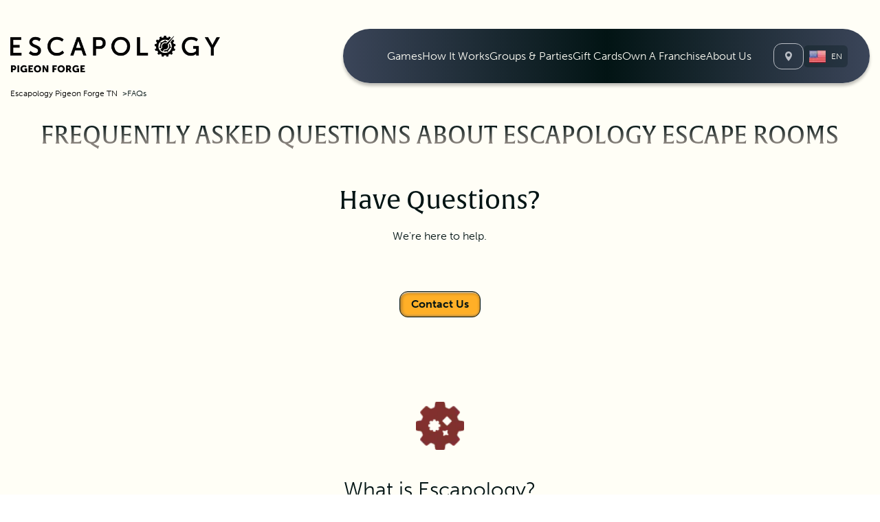

--- FILE ---
content_type: text/html; charset=utf-8
request_url: https://www.escapology.com/en/pigeon-forge-tn/faqs
body_size: 19835
content:
<!DOCTYPE html><html lang="en"><head><meta charSet="utf-8"/><meta name="viewport" content="width=device-width, initial-scale=1"/><link rel="stylesheet" href="/_next/static/css/ffacefe8b6a2366c.css" data-precedence="next"/><link rel="stylesheet" href="/_next/static/css/9a4bcb09fde62de1.css" data-precedence="next"/><link rel="stylesheet" href="/_next/static/css/5af4551c0dc5b0d9.css" data-precedence="next"/><link rel="stylesheet" href="/_next/static/css/60a5eae438ede838.css" data-precedence="next"/><link rel="stylesheet" href="/_next/static/css/70c4d37a227c7eda.css" data-precedence="next"/><link rel="stylesheet" href="/_next/static/css/469f29e064ffb698.css" data-precedence="next"/><link rel="stylesheet" href="/_next/static/css/91bdd93b52caf3bb.css" data-precedence="next"/><link rel="stylesheet" href="/_next/static/css/2e747ee1a68949df.css" data-precedence="next"/><link rel="stylesheet" href="/_next/static/css/623d630b2375358b.css" data-precedence="next"/><link rel="stylesheet" href="/_next/static/css/7f17cadda5bf70b9.css" data-precedence="next"/><link rel="preload" as="script" fetchPriority="low" href="/_next/static/chunks/webpack-6d4481e81084895a.js"/><script src="/_next/static/chunks/4bd1b696-182b6b13bdad92e3.js" async=""></script><script src="/_next/static/chunks/1255-d12d8ca1e233a4d0.js" async=""></script><script src="/_next/static/chunks/main-app-e1393a1d780806fe.js" async=""></script><script src="/_next/static/chunks/app/layout-2bcc3f0416765049.js" async=""></script><script src="/_next/static/chunks/8621-3f966b37ce16a487.js" async=""></script><script src="/_next/static/chunks/4669-a1e7120e1c43e34b.js" async=""></script><script src="/_next/static/chunks/3483-453389020dd61209.js" async=""></script><script src="/_next/static/chunks/1144-746b962b8724f0ec.js" async=""></script><script src="/_next/static/chunks/app/error-cdfd96122bbdce59.js" async=""></script><script src="/_next/static/chunks/app/(pages)/%5Blocale%5D/%5Blocation%5D/layout-e16ab634e38ff880.js" async=""></script><script src="/_next/static/chunks/c473e9eb-aad1fb55e33f2645.js" async=""></script><script src="/_next/static/chunks/13633bf0-a2bc58e563b10e47.js" async=""></script><script src="/_next/static/chunks/518b661d-54bb904f0e41da43.js" async=""></script><script src="/_next/static/chunks/4e6af11a-eed22cb1c8e15875.js" async=""></script><script src="/_next/static/chunks/3699-fc3282d48d5b2de1.js" async=""></script><script src="/_next/static/chunks/9667-b026778f327ef75a.js" async=""></script><script src="/_next/static/chunks/6927-9dd00771fb6d74c2.js" async=""></script><script src="/_next/static/chunks/8207-75a3dbfcc792ad9f.js" async=""></script><script src="/_next/static/chunks/7591-1903ce92d233d48a.js" async=""></script><script src="/_next/static/chunks/8932-eb919915f3300898.js" async=""></script><script src="/_next/static/chunks/476-0db0aa19e2734f94.js" async=""></script><script src="/_next/static/chunks/4516-9b4183cdbab7fba4.js" async=""></script><script src="/_next/static/chunks/app/(pages)/%5Blocale%5D/%5Blocation%5D/page-329bb6d4be0ce4f2.js" async=""></script><script src="/_next/static/chunks/app/not-found-fb7746f4b988ccee.js" async=""></script><link rel="preload" href="https://cmp.osano.com/AzqB4vUMyBMfd3qoK/d8a5af8f-391f-407f-815a-7f5e767f94f7/osano.js" as="script"/><link rel="preload" href="https://www.googletagmanager.com/gtm.js?id=GTM-WD6FD9" as="script"/><link rel="preload" href="/_next/static/chunks/2190.3d390e034bb6bff5.js" as="script" fetchPriority="low"/><link rel="preload" href="https://use.typekit.net/sol1brr.css" as="style"/><meta name="google-site-verification" content="UM7KEX_sobiVmrdwj1T_kKMMv6UTTtdDYE0zp7Z9RnI"/><link rel="preconnect" href="https://www.googletagmanager.com"/><link rel="dns-prefetch" href="https://www.googletagmanager.com"/><title>Escapology FAQs - Your Escape Room Questions Answered</title><meta name="description" content="Find answers to common questions about Escapology escape rooms, booking, gameplay, safety, accessibility, and more. Get all the details for a fun experience."/><meta name="robots" content="index, follow"/><link rel="canonical" href="https://www.escapology.com/en/faqs"/><link rel="alternate" hrefLang="es-ES" href="/es-ES"/><link rel="alternate" hrefLang="ar" href="/ar"/><link rel="alternate" hrefLang="fr" href="/fr"/><link rel="alternate" hrefLang="es" href="/es"/><meta property="og:title" content="Escapology FAQs - Your Escape Room Questions Answered"/><meta property="og:description" content="Find answers to common questions about Escapology escape rooms, booking, gameplay, safety, accessibility, and more. Get all the details for a fun experience."/><meta property="og:url" content="https://www.escapology.com/en/faqs"/><meta name="twitter:card" content="summary"/><meta name="twitter:title" content="Escapology FAQs - Your Escape Room Questions Answered"/><meta name="twitter:description" content="Find answers to common questions about Escapology escape rooms, booking, gameplay, safety, accessibility, and more. Get all the details for a fun experience."/><link rel="icon" href="https://assets01.escapdev.com/uploads/ESC_Logo_Small_c3cd7dc587.png"/><link rel="stylesheet" href="https://use.typekit.net/sol1brr.css" media="all"/><script src="/_next/static/chunks/polyfills-42372ed130431b0a.js" noModule=""></script></head><body><div hidden=""><!--$--><!--/$--></div><a class="skip-link" href="#main">Skip to main content</a><a class="skip-link" href="#menu">Skip to menu</a><a class="skip-link" href="#footer">Skip to footer</a><style id="customCss">#dz-component-1{h2{background:linear-gradient(180deg,rgba(6,23,24,.6) 20%,rgba(6,23,24,1) 100%);-webkit-background-clip:text;background-clip:text;color:transparent;font-weight:500}padding-bottom:0px;padding-top:150;padding-bottom:}#dz-component-2{padding:0px;.items{align-items:center}.items:after{content:"";position:absolute;bottom:0;left:0;width:100%;height:1px;background-image:linear-gradient(90deg,#B77729 0%,#432E14 100%)}}#dz-component-3{padding-top:0px;.items{position:relative}.items:after{content:"";position:absolute;bottom:0;left:0;width:100%;height:1px;background-image:linear-gradient(90deg,#B77729 0%,#432E14 100%)}}</style><div class="styles_base__QJA98"><div class="navbar_navbarHeader__OMZk1"><nav id="menu" role="navigation" aria-label="Main menu" class="navbar_navBar__Ql5ke"><div class="navbar_navContainer__zpo6Z"><div class="navbar_navBarLogo__kmfF2"><div class="navbar_scrollTransition__VtJlg"><a class="logo_link__o0PtK" href="/en/pigeon-forge-tn"><img alt="logo" loading="lazy" width="2087" height="376" decoding="async" data-nimg="1" class="logo_brandLogo__GHSpe" style="color:transparent" srcSet="/_next/image?url=https%3A%2F%2Fassets01.escapdev.com%2Fuploads%2FPIGEON_FORGE_c011c198e7.png&amp;w=3840&amp;q=75 1x" src="/_next/image?url=https%3A%2F%2Fassets01.escapdev.com%2Fuploads%2FPIGEON_FORGE_c011c198e7.png&amp;w=3840&amp;q=75"/></a></div></div><div class="navbar_navBarInner__kd_Us"><div class="navbar_navMenuWrapper__CLc8k"><ul class="navbar_navMenu__Ve49O" role="menu"><li role="menuitem" class="navbar_navLi___Q_ji"><span role="button" tabindex="0" aria-haspopup="true" aria-expanded="false" class="">Games</span><ul class="navbar_navChildren__hwvY9"><li role="menuitem" class="navbar_navLi___Q_ji"><a class="" target="_self" aria-label="Escape Rooms" href="/en/pigeon-forge-tn/escape-games">Escape Rooms</a></li><li role="menuitem" class="navbar_navLi___Q_ji"><a class="" target="_self" aria-label="Kids Mode" href="/en/pigeon-forge-tn/modes/kids-mode">Kids Mode</a></li></ul></li><li role="menuitem" class="navbar_navLi___Q_ji"><span role="button" tabindex="0" aria-haspopup="true" aria-expanded="false" class="">How It Works</span><ul class="navbar_navChildren__hwvY9"><li role="menuitem" class="navbar_navLi___Q_ji"><a class="" target="_self" aria-label="What&#x27;s an Escape Game?" href="/en/pigeon-forge-tn/how-it-works">What&#x27;s an Escape Game?</a></li><li role="menuitem" class="navbar_navLi___Q_ji"><a class="" target="_self" aria-label="FAQ&#x27;s" href="/en/pigeon-forge-tn/faqs">FAQ&#x27;s</a></li></ul></li><li role="menuitem" class="navbar_navLi___Q_ji"><span role="button" tabindex="0" aria-haspopup="true" aria-expanded="false" class="">Groups &amp; Parties</span><ul class="navbar_navChildren__hwvY9"><li role="menuitem" class="navbar_navLi___Q_ji"><a class="" target="_self" aria-label="Group Bookings" href="/en/pigeon-forge-tn/packages/group-bookings">Group Bookings</a></li><li role="menuitem" class="navbar_navLi___Q_ji"><a class="" target="_self" aria-label="Kid&#x27;s Birthday Parties" href="/en/pigeon-forge-tn/packages/kids-birthday-party">Kid&#x27;s Birthday Parties</a></li><li role="menuitem" class="navbar_navLi___Q_ji"><a class="" target="_self" aria-label="Team Building" href="/en/pigeon-forge-tn/packages/team-building">Team Building</a></li><li role="menuitem" class="navbar_navLi___Q_ji"><a class="" target="_self" aria-label="Venue Buyout" href="/en/pigeon-forge-tn/packages/venue-buy-out">Venue Buyout</a></li><li role="menuitem" class="navbar_navLi___Q_ji"><a class="" target="_self" aria-label="VIP Experience" href="/en/pigeon-forge-tn/packages/vip-experience">VIP Experience</a></li><li role="menuitem" class="navbar_navLi___Q_ji"><a class="" target="_self" aria-label="Bachelor &amp; Bachelorette Parties" href="/en/pigeon-forge-tn/packages/bachelor-bachelorette-parties">Bachelor &amp; Bachelorette Parties</a></li></ul></li><li role="menuitem" class="navbar_navLi___Q_ji"><a class="" target="_self" aria-label="Gift Cards" href="/en/pigeon-forge-tn/gift-cards">Gift Cards</a></li><li role="menuitem" class="navbar_navLi___Q_ji"><span role="button" tabindex="0" aria-haspopup="true" aria-expanded="false" class="">Own A Franchise</span><ul class="navbar_navChildren__hwvY9"><li role="menuitem" class="navbar_navLi___Q_ji"><a class="" target="_self" aria-label="Why Franchise with Escapology" href="/franchise-why-escapology">Why Franchise with Escapology</a></li><li role="menuitem" class="navbar_navLi___Q_ji"><a class="" target="_self" aria-label="Franchise Investment" href="/franchise-investment">Franchise Investment</a></li><li role="menuitem" class="navbar_navLi___Q_ji"><a class="" target="_self" aria-label="Available Franchise Markets" href="/franchise-available-markets">Available Franchise Markets</a></li><li role="menuitem" class="navbar_navLi___Q_ji"><a class="" target="_self" aria-label="Franchise Process" href="/franchise-process">Franchise Process</a></li><li role="menuitem" class="navbar_navLi___Q_ji"><a class="" target="_self" aria-label="About Escapology Franchise" href="/about-escapology-franchise">About Escapology Franchise</a></li><li role="menuitem" class="navbar_navLi___Q_ji"><a class="" target="_self" aria-label="Franchise Contact" href="/franchise-contact-form">Franchise Contact</a></li></ul></li><li role="menuitem" class="navbar_navLi___Q_ji"><span role="button" tabindex="0" aria-haspopup="true" aria-expanded="false" class="">About Us</span><ul class="navbar_navChildren__hwvY9"><li role="menuitem" class="navbar_navLi___Q_ji"><a class="" target="_self" aria-label="History" href="/en/pigeon-forge-tn/history">History</a></li><li role="menuitem" class="navbar_navLi___Q_ji"><a class="" target="_self" aria-label="Contact Us" href="/en/pigeon-forge-tn/contact">Contact Us</a></li></ul></li></ul></div><div class="navbar_navMenuButtons___Osea"><button aria-label="Locations" type="button" class="button_btn__wGKkD button_btn-outline-light__UfRDQ"><svg viewBox="0 0 11 15" fill="none" style="height:14px;fill:none" xmlns="http://www.w3.org/2000/svg" role="none"><path d="M5.5 0C2.46246 0 0 2.40425 0 5.37013C0 9.1674 5.5 15 5.5 15C5.5 15 11 9.1674 11 5.37013C11 2.40425 8.53761 0 5.5 0ZM5.5 8.05519C3.9812 8.05519 2.75 6.85307 2.75 5.37013C2.75 3.88719 3.9812 2.68506 5.5 2.68506C7.0188 2.68506 8.25 3.88719 8.25 5.37013C8.25 6.85307 7.0188 8.05519 5.5 8.05519Z" fill="#BABEC5"></path></svg><span class="btn-label-hover dm-hidden">Pigeon Forge TN</span></button><div class="navbar_langDropdown__ojNg2"><div role="button" tabindex="0" class="navbar_langDropdownLabel__jP8np"><span class="navbar_langDropdownItemFlag__1R3sF"><img alt="United States flag" loading="lazy" width="20" height="15" decoding="async" data-nimg="1" style="color:transparent;object-position:0 92.713%" srcSet="/_next/image?url=%2Fimages%2Fcountries-flags.png&amp;w=32&amp;q=75 1x, /_next/image?url=%2Fimages%2Fcountries-flags.png&amp;w=48&amp;q=75 2x" src="/_next/image?url=%2Fimages%2Fcountries-flags.png&amp;w=48&amp;q=75"/></span><span>en</span></div></div></div></div></div></nav><div class="navbar_scrollTransition__VtJlg"><div class="styles_breadcrumb__JsVJg"><nav aria-label="Breadcrumb"><ol class="breadcrumb"><li class="breadcrumb-item"><a href="https://www.escapology.com/en/pigeon-forge-tn">Escapology Pigeon Forge TN</a></li><li class="breadcrumb-item active">FAQs</li></ol></nav></div></div></div><nav id="menuMobile" role="navigation" aria-label="Mobile menu" class="navbar_navBar__wh6bM"><div class="navbar_navContainer__a3J4_"><div class="navbar_navBarInner__I161v"><div class="navbar_navBarLogo__g6ESv"><a class="logo_link__o0PtK" href="/en/pigeon-forge-tn"><img alt="logo" loading="lazy" width="2087" height="376" decoding="async" data-nimg="1" class="darkMode logo_brandLogo__GHSpe" style="color:transparent" srcSet="/_next/image?url=https%3A%2F%2Fassets01.escapdev.com%2Fuploads%2FPIGEON_FORGE_c011c198e7.png&amp;w=3840&amp;q=75 1x" src="/_next/image?url=https%3A%2F%2Fassets01.escapdev.com%2Fuploads%2FPIGEON_FORGE_c011c198e7.png&amp;w=3840&amp;q=75"/></a></div><div class="navbar_navBarButtons__dAP_5"><button aria-label="Select A Location" type="button" class="button_btn__wGKkD button_btn-outline-light__UfRDQ"><svg viewBox="0 0 11 15" fill="none" style="height:14px;fill:none" xmlns="http://www.w3.org/2000/svg" role="none"><path d="M5.5 0C2.46246 0 0 2.40425 0 5.37013C0 9.1674 5.5 15 5.5 15C5.5 15 11 9.1674 11 5.37013C11 2.40425 8.53761 0 5.5 0ZM5.5 8.05519C3.9812 8.05519 2.75 6.85307 2.75 5.37013C2.75 3.88719 3.9812 2.68506 5.5 2.68506C7.0188 2.68506 8.25 3.88719 8.25 5.37013C8.25 6.85307 7.0188 8.05519 5.5 8.05519Z" fill="#BABEC5"></path></svg><span class="btn-label-hover dm-hidden">Pigeon Forge TN</span></button><button aria-label="Toggle Navigation" type="button" class="button_btn__wGKkD button_btn-plain-noline__daiXw"><svg viewBox="0 0 32 28" fill="none" style="height:26px;fill:none" xmlns="http://www.w3.org/2000/svg" role="none"><rect y="0.5" width="32" height="3" rx="1.5" fill="#BABEC5"></rect><rect y="12.5" width="32" height="3" rx="1.5" fill="#BABEC5"></rect><rect y="24.5" width="32" height="3" rx="1.5" fill="#BABEC5"></rect></svg></button></div></div></div></nav><main role="main" id="main" tabindex="-1" class="styles_baseInner__zkiVh"><div id="dynamicZone"><div id="dz-component-1" class="styles_grid__FNeLD"><div class="container"><div class="styles_gridContainer__L0UvX"><div class="styles_gridItem__IaW3D"><h3 class="styles_heading__l0dZt">Frequently Asked Questions about Escapology Escape Rooms</h3><div class="items" data-columns="1" data-align="" style="--grid-gap:25px;--grid-padding:25px"><div class="item"><div class="item-text"><h2 class="ql-align-center">Have Questions?</h2><p class="ql-align-center">We&#39;re here to help.</p><p><br></p></div><div class="item-cta-btns cta-btns-align-center"><a aria-label="undefined" target="" class="button_btn__wGKkD button_btn-primary__0dOPW" href="/en/pigeon-forge-tn/contact">Contact Us</a></div></div></div></div></div></div></div><div id="dz-component-2" class="styles_grid__FNeLD"><div class="container"><div class="styles_gridContainer__L0UvX"><div class="styles_gridItem__IaW3D"><div class="items" data-columns="1" data-align="" style="--grid-padding:50px 0px"><div class="item"><div><div class="styles_media__GPrpq item-media media-align-center media-rounded-normal" style="width:70px;height:70px"><img alt="Escapology FAQs" loading="lazy" width="58" height="58" decoding="async" data-nimg="1" style="color:transparent" srcSet="/_next/image?url=https%3A%2F%2Fassets01.escapdev.com%2Fuploads%2FFA_Qcog_170dd0fc44.png&amp;w=64&amp;q=75 1x, /_next/image?url=https%3A%2F%2Fassets01.escapdev.com%2Fuploads%2FFA_Qcog_170dd0fc44.png&amp;w=128&amp;q=75 2x" src="/_next/image?url=https%3A%2F%2Fassets01.escapdev.com%2Fuploads%2FFA_Qcog_170dd0fc44.png&amp;w=128&amp;q=75"/></div></div><div class="item-cta-btns"></div></div><div class="item"><div class="item-text"><h3 class="ql-align-center">What is Escapology?</h3><p class="ql-align-center">Escapology is the world’s largest and fastest-growing escape room franchise. In our escape games, your team of up to eight players will complete a specific mission in a fully themed, immersive game room - that’s always private for just your group. During your thrilling 60-minute experience, you’ll be immersed in a real-life adventure with fun surprises around every corner. Coming to Escapology means experiencing our premium escape rooms, beautiful lobbies, and 5-star experiences. You’ll find hidden clues, crack codes, solve challenging puzzles… and try to escape before the clock runs out!</p></div><div class="item-cta-btns"></div></div></div></div></div></div></div><div id="dz-component-3" class="styles_grid__FNeLD"><div class="container"><div class="styles_gridContainer__L0UvX"><div class="styles_gridItem__IaW3D"><div class="items" data-columns="3" data-align="" style="--grid-gap:50px;--grid-padding:50px 0px"><div class="item"><div><div class="styles_media__GPrpq item-media media-align-center media-rounded-none" style="width:58px;height:58px"><img alt="Escapology franchise" loading="lazy" width="58" height="58" decoding="async" data-nimg="1" style="color:transparent" srcSet="/_next/image?url=https%3A%2F%2Fassets01.escapdev.com%2Fuploads%2FFranchise_faq_cog_ffeb128c98.png&amp;w=64&amp;q=75 1x, /_next/image?url=https%3A%2F%2Fassets01.escapdev.com%2Fuploads%2FFranchise_faq_cog_ffeb128c98.png&amp;w=128&amp;q=75 2x" src="/_next/image?url=https%3A%2F%2Fassets01.escapdev.com%2Fuploads%2FFranchise_faq_cog_ffeb128c98.png&amp;w=128&amp;q=75"/></div></div><div class="item-text"><p class="ql-align-center"><strong>What is the experience like?</strong></p><p class="ql-align-center">You’ll want to allow 90 minutes for your entire experience at Escapology. Please plan to arrive at least 15 minutes before your start time. The game itself lasts 60 minutes (though you might escape sooner than that)! After time runs out, your Game Host will debrief your team and take a complimentary group photo.<br></p></div><div class="item-cta-btns"></div></div><div class="item"><div><div class="styles_media__GPrpq item-media media-align-center media-rounded-none" style="width:58px;height:58px"><img alt="Escapology franchise" loading="lazy" width="58" height="58" decoding="async" data-nimg="1" style="color:transparent" srcSet="/_next/image?url=https%3A%2F%2Fassets01.escapdev.com%2Fuploads%2FFranchise_faq_cog_ffeb128c98.png&amp;w=64&amp;q=75 1x, /_next/image?url=https%3A%2F%2Fassets01.escapdev.com%2Fuploads%2FFranchise_faq_cog_ffeb128c98.png&amp;w=128&amp;q=75 2x" src="/_next/image?url=https%3A%2F%2Fassets01.escapdev.com%2Fuploads%2FFranchise_faq_cog_ffeb128c98.png&amp;w=128&amp;q=75"/></div></div><div class="item-text"><p class="ql-align-center"><strong>What skills do I need to play?<br></strong></p><p class="ql-align-center">Our games are designed with the assumption that all players understand written and spoken English. No other special skills or knowledge are required to play…and win!</p></div><div class="item-cta-btns"></div></div><div class="item"><div><div class="styles_media__GPrpq item-media media-align-center media-rounded-none" style="width:58px;height:58px"><img alt="Escapology franchise" loading="lazy" width="58" height="58" decoding="async" data-nimg="1" style="color:transparent" srcSet="/_next/image?url=https%3A%2F%2Fassets01.escapdev.com%2Fuploads%2FFranchise_faq_cog_ffeb128c98.png&amp;w=64&amp;q=75 1x, /_next/image?url=https%3A%2F%2Fassets01.escapdev.com%2Fuploads%2FFranchise_faq_cog_ffeb128c98.png&amp;w=128&amp;q=75 2x" src="/_next/image?url=https%3A%2F%2Fassets01.escapdev.com%2Fuploads%2FFranchise_faq_cog_ffeb128c98.png&amp;w=128&amp;q=75"/></div></div><div class="item-text"><p class="ql-align-center"><strong>Can I leave in the middle of the game?<br></strong></p><p class="ql-align-center">For a fully immersive experience, we recommend that you remain in the room until you escape but we understand that you may need to use the restroom or exit the room for another reason. For safety’s sake, all our rooms stay unlocked throughout every game. In the unlikely event of an emergency, you are free to exit at any time.<br></p></div><div class="item-cta-btns"></div></div><div class="item"><div><div class="styles_media__GPrpq item-media media-align-center media-rounded-none" style="width:58px;height:58px"><img alt="Escapology Events" loading="lazy" width="58" height="58" decoding="async" data-nimg="1" style="color:transparent" srcSet="/_next/image?url=https%3A%2F%2Fassets01.escapdev.com%2Fuploads%2FEvents_faq_cog_595730167c.png&amp;w=64&amp;q=75 1x, /_next/image?url=https%3A%2F%2Fassets01.escapdev.com%2Fuploads%2FEvents_faq_cog_595730167c.png&amp;w=128&amp;q=75 2x" src="/_next/image?url=https%3A%2F%2Fassets01.escapdev.com%2Fuploads%2FEvents_faq_cog_595730167c.png&amp;w=128&amp;q=75"/></div></div><div class="item-text"><p class="ql-align-center"><strong>What if we need help during the game?<br></strong></p><p class="ql-align-center">You can ask your Game Master for as many hints as you need. They’ll be carefully monitoring your group’s progress from Mission Control and can give you hints, nudges, or guidance if you’re stuck and don’t know what to do next.<br></p></div><div class="item-cta-btns"></div></div><div class="item"><div><div class="styles_media__GPrpq item-media media-align-center media-rounded-none" style="width:58px;height:58px"><img alt="Escapology Events" loading="lazy" width="58" height="58" decoding="async" data-nimg="1" style="color:transparent" srcSet="/_next/image?url=https%3A%2F%2Fassets01.escapdev.com%2Fuploads%2FEvents_faq_cog_595730167c.png&amp;w=64&amp;q=75 1x, /_next/image?url=https%3A%2F%2Fassets01.escapdev.com%2Fuploads%2FEvents_faq_cog_595730167c.png&amp;w=128&amp;q=75 2x" src="/_next/image?url=https%3A%2F%2Fassets01.escapdev.com%2Fuploads%2FEvents_faq_cog_595730167c.png&amp;w=128&amp;q=75"/></div></div><div class="item-text"><p class="ql-align-center"><strong>I’d like to book a large group or event, what are my options?</strong></p><p class="ql-align-center">Escapology is great for large groups, holiday parties, birthday parties, team building events and more. Please contact us to discuss how we can tailor our event packages to your group’s needs.<br></p></div><div class="item-cta-btns"></div></div><div class="item"><div><div class="styles_media__GPrpq item-media media-align-center media-rounded-none" style="width:58px;height:58px"><img alt="Escapology Events" loading="lazy" width="58" height="58" decoding="async" data-nimg="1" style="color:transparent" srcSet="/_next/image?url=https%3A%2F%2Fassets01.escapdev.com%2Fuploads%2FEvents_faq_cog_595730167c.png&amp;w=64&amp;q=75 1x, /_next/image?url=https%3A%2F%2Fassets01.escapdev.com%2Fuploads%2FEvents_faq_cog_595730167c.png&amp;w=128&amp;q=75 2x" src="/_next/image?url=https%3A%2F%2Fassets01.escapdev.com%2Fuploads%2FEvents_faq_cog_595730167c.png&amp;w=128&amp;q=75"/></div></div><div class="item-text"><p class="ql-align-center"><strong>How do I book a game?</strong></p><p class="ql-align-center">Click the BOOK NOW button from anywhere on our site to select your nearest Escapology location. You’ll be directed to that location’s list of games. From there, it’s easy to choose and book your escape room. You can also call us if you have questions or want to reserve your game over the phone.</p></div><div class="item-cta-btns"></div></div><div class="item"><div><div class="styles_media__GPrpq item-media media-align-center media-rounded-none" style="width:58px;height:58px"><img alt="Escapology FAQs" loading="lazy" width="58" height="58" decoding="async" data-nimg="1" style="color:transparent" srcSet="/_next/image?url=https%3A%2F%2Fassets01.escapdev.com%2Fuploads%2FFA_Qcog_170dd0fc44.png&amp;w=64&amp;q=75 1x, /_next/image?url=https%3A%2F%2Fassets01.escapdev.com%2Fuploads%2FFA_Qcog_170dd0fc44.png&amp;w=128&amp;q=75 2x" src="/_next/image?url=https%3A%2F%2Fassets01.escapdev.com%2Fuploads%2FFA_Qcog_170dd0fc44.png&amp;w=128&amp;q=75"/></div></div><div class="item-text"><p class="ql-align-center"><strong>What if I arrive late? </strong></p><p class="ql-align-center">As a courtesy to all Escapologists, our games start exactly at their published time. If you arrive late, you can still play for the time remaining in your scheduled 60 minutes. Please plan to arrive at least 15 minutes before your game time so you can check in and get set up for your game to start right on schedule. Unfortunately, we cannot offer discounts or refunds due to late arrivals.</p></div><div class="item-cta-btns"></div></div><div class="item"><div><div class="styles_media__GPrpq item-media media-align-center media-rounded-none" style="width:58px;height:58px"><img alt="Escapology FAQs" loading="lazy" width="58" height="58" decoding="async" data-nimg="1" style="color:transparent" srcSet="/_next/image?url=https%3A%2F%2Fassets01.escapdev.com%2Fuploads%2FFA_Qcog_170dd0fc44.png&amp;w=64&amp;q=75 1x, /_next/image?url=https%3A%2F%2Fassets01.escapdev.com%2Fuploads%2FFA_Qcog_170dd0fc44.png&amp;w=128&amp;q=75 2x" src="/_next/image?url=https%3A%2F%2Fassets01.escapdev.com%2Fuploads%2FFA_Qcog_170dd0fc44.png&amp;w=128&amp;q=75"/></div></div><div class="item-text"><p class="ql-align-center"><strong>Are cell phones allowed?</strong></p><p class="ql-align-center">You’re welcome to use your cell phone in our lobby during the check-in process. Once it gets close to game time, we’ll provide you with a secure place to store your phones while you play. To keep our games fun for everyone and not ruin any puzzle solutions, photography and  filming with cell phones, electronic devices, and other outside tools are strictly prohibited in the escape rooms.</p></div><div class="item-cta-btns"></div></div><div class="item"><div><div class="styles_media__GPrpq item-media media-align-center media-rounded-none" style="width:58px;height:58px"><img alt="Escapology FAQs" loading="lazy" width="58" height="58" decoding="async" data-nimg="1" style="color:transparent" srcSet="/_next/image?url=https%3A%2F%2Fassets01.escapdev.com%2Fuploads%2FFA_Qcog_170dd0fc44.png&amp;w=64&amp;q=75 1x, /_next/image?url=https%3A%2F%2Fassets01.escapdev.com%2Fuploads%2FFA_Qcog_170dd0fc44.png&amp;w=128&amp;q=75 2x" src="/_next/image?url=https%3A%2F%2Fassets01.escapdev.com%2Fuploads%2FFA_Qcog_170dd0fc44.png&amp;w=128&amp;q=75"/></div></div><div class="item-text"><p class="ql-align-center"><strong>Will we really be locked in a room?</strong></p><p class="ql-align-center">No. For everyone’s safety, our escape rooms always remain unlocked. That said, our 5-star rooms are so immersive that you might feel like you’re really locked in. Just know that you’re free to step out at any time.</p></div><div class="item-cta-btns"></div></div><div class="item"><div><div class="styles_media__GPrpq item-media media-align-center media-rounded-none" style="width:58px;height:58px"><img alt="Escapology franchise" loading="lazy" width="58" height="58" decoding="async" data-nimg="1" style="color:transparent" srcSet="/_next/image?url=https%3A%2F%2Fassets01.escapdev.com%2Fuploads%2FFranchise_faq_cog_ffeb128c98.png&amp;w=64&amp;q=75 1x, /_next/image?url=https%3A%2F%2Fassets01.escapdev.com%2Fuploads%2FFranchise_faq_cog_ffeb128c98.png&amp;w=128&amp;q=75 2x" src="/_next/image?url=https%3A%2F%2Fassets01.escapdev.com%2Fuploads%2FFranchise_faq_cog_ffeb128c98.png&amp;w=128&amp;q=75"/></div></div><div class="item-text"><p class="ql-align-center"><strong>Are your games accessible to those with disabilities? </strong></p><p class="ql-align-center">Yes. Escapology is proud to provide an experience where everyone can play and escape. Depending on your choice of game, some players may benefit from assistance with certain puzzles. Please contact us with any accessibility-related questions or requests.</p></div><div class="item-cta-btns"></div></div><div class="item"><div><div class="styles_media__GPrpq item-media media-align-center media-rounded-none" style="width:58px;height:58px"><img alt="Escapology franchise" loading="lazy" width="58" height="58" decoding="async" data-nimg="1" style="color:transparent" srcSet="/_next/image?url=https%3A%2F%2Fassets01.escapdev.com%2Fuploads%2FFranchise_faq_cog_ffeb128c98.png&amp;w=64&amp;q=75 1x, /_next/image?url=https%3A%2F%2Fassets01.escapdev.com%2Fuploads%2FFranchise_faq_cog_ffeb128c98.png&amp;w=128&amp;q=75 2x" src="/_next/image?url=https%3A%2F%2Fassets01.escapdev.com%2Fuploads%2FFranchise_faq_cog_ffeb128c98.png&amp;w=128&amp;q=75"/></div></div><div class="item-text"><p class="ql-align-center"><strong>Is there a dress code?</strong></p><p class="ql-align-center">Come (play) as you are! So you can fully focus on the fun, we do recommend comfortable clothing and footwear.</p></div><div class="item-cta-btns"></div></div><div class="item"><div><div class="styles_media__GPrpq item-media media-align-center media-rounded-none" style="width:58px;height:58px"><img alt="Escapology franchise" loading="lazy" width="58" height="58" decoding="async" data-nimg="1" style="color:transparent" srcSet="/_next/image?url=https%3A%2F%2Fassets01.escapdev.com%2Fuploads%2FFranchise_faq_cog_ffeb128c98.png&amp;w=64&amp;q=75 1x, /_next/image?url=https%3A%2F%2Fassets01.escapdev.com%2Fuploads%2FFranchise_faq_cog_ffeb128c98.png&amp;w=128&amp;q=75 2x" src="/_next/image?url=https%3A%2F%2Fassets01.escapdev.com%2Fuploads%2FFranchise_faq_cog_ffeb128c98.png&amp;w=128&amp;q=75"/></div></div><div class="item-text"><p class="ql-align-center"><strong>How do Escapology gift cards work?</strong></p><p class="ql-align-center">Gift cards are valid at the venue where the card was purchased. To redeem your gift card, please call the venue to redeem over the phone or book online by choosing the location the gift card was purchased from, and entering the coupon code at checkout.</p></div><div class="item-cta-btns"></div></div></div></div></div></div></div></div></main><footer id="footer" role="contentinfo" tabindex="-1" class="footer_footerWrapper__bVteL"><div class="container"><div class="footer_footerContainer__vydP7"><div class="footer_footerLeft__TXCsN"><div class="footer_footerLogo__4RrNk"><a class="logo_link__o0PtK" href="/en/pigeon-forge-tn"><img alt="logo" loading="lazy" width="1420" height="142" decoding="async" data-nimg="1" class="darkMode logo_brandLogo__GHSpe" style="color:transparent" srcSet="/_next/image?url=https%3A%2F%2Fassets01.escapdev.com%2Fuploads%2Fescapology_logo_673a909155.png&amp;w=1920&amp;q=75 1x, /_next/image?url=https%3A%2F%2Fassets01.escapdev.com%2Fuploads%2Fescapology_logo_673a909155.png&amp;w=3840&amp;q=75 2x" src="/_next/image?url=https%3A%2F%2Fassets01.escapdev.com%2Fuploads%2Fescapology_logo_673a909155.png&amp;w=3840&amp;q=75"/><span style="display:block">the live escape game</span></a></div><div class="footer_footerAddress__ya5W8"><p><span>Escapology Escape Rooms Pigeon Forge</span><span><a href="tel:(865) 346-7076">(865) 346-7076</a></span><span><a href="mailto:pigeonforge@escapology.com">pigeonforge@escapology.com</a></span></p><p><span>2655 Teaster Lane</span><span>Pigeon Forge TN 37863</span><span>United States</span></p></div><div class="footer_footerCTA__hNIem"><a aria-label="undefined" target="" class="button_btn__wGKkD button_btn-primary__0dOPW" href="/en/pigeon-forge-tn/escape-games">Book Now</a></div><div class="footer_footerSocial__6kX5E"><a rel="noopener noreferrer" href="https://www.instagram.com/escapologyescaperoom/" title="instagram" target="_blank" aria-label="instagram (opens in new tab)"><svg viewBox="0 0 200 200" fill="none" style="height:30px;fill:none" xmlns="http://www.w3.org/2000/svg" role="img" aria-label="Instagram icon"><path fill-rule="evenodd" clip-rule="evenodd" d="M91.0998 0.315491C63.3384 2.81849 38.1758 16.5833 20.8632 38.7373C18.7508 41.4405 14.6896 47.5325 12.8894 50.6983C9.80575 56.1213 6.65235 63.3291 4.70855 69.3983C1.48635 79.4583 0.00195312 89.1083 0.00195312 99.9983C0.00195312 113.094 2.20415 124.78 6.93675 136.798C9.52935 143.382 12.5678 149.162 16.7144 155.398C20.822 161.576 24.9172 166.523 30.0874 171.554C45.3538 186.409 64.3646 195.867 85.1998 198.971C90.6074 199.777 92.5458 199.898 99.9998 199.898C107.454 199.898 109.392 199.777 114.8 198.971C140.241 195.18 163.099 181.782 179.136 161.259C181.249 158.556 185.31 152.464 187.11 149.298C193.966 137.241 198.597 122.402 199.606 109.259C199.731 107.63 199.916 106.142 200.016 105.951C200.24 105.527 200.264 93.7349 200.041 93.8727C199.954 93.9267 199.774 92.6045 199.64 90.9345C198.734 79.5579 195.347 67.3081 190.119 56.4983C187.951 52.0147 186.267 49.0833 183.285 44.5983C179.185 38.4315 175.137 33.5393 169.936 28.4639C153.191 12.1231 131.887 2.34329 108.6 0.306691C104.298 -0.069509 95.3206 -0.064909 91.0998 0.315491ZM76.2998 42.0179C67.4418 42.4615 63.401 43.2587 59.0998 45.4115C53.458 48.2355 48.237 53.4565 45.413 59.0983C43.1986 63.5225 42.4766 67.3055 42.0006 76.9777C41.74 82.2739 41.74 117.723 42.0006 123.019C42.4766 132.691 43.1986 136.474 45.413 140.898C48.237 146.54 53.458 151.761 59.0998 154.585C63.524 156.799 67.307 157.521 76.9792 157.997C82.2754 158.258 117.724 158.258 123.02 157.997C132.693 157.521 136.476 156.799 140.9 154.585C146.542 151.761 151.763 146.54 154.587 140.898C156.801 136.474 157.523 132.691 157.999 123.019C158.26 117.723 158.26 82.2739 157.999 76.9777C157.523 67.3055 156.801 63.5225 154.587 59.0983C151.763 53.4565 146.542 48.2355 140.9 45.4115C136.476 43.1971 132.693 42.4751 123.02 41.9991C118.284 41.7659 81.0322 41.7811 76.2998 42.0179ZM75.4998 52.7327C72.8252 52.8615 68.4906 53.4177 66.8998 53.8361C62.1976 55.0731 57.6332 58.8697 55.101 63.6497C54.0434 65.6463 53.5372 67.5687 53.0606 71.3983C52.7298 74.0575 52.6998 76.4329 52.6998 99.9983C52.6998 123.564 52.7298 125.939 53.0606 128.598C53.2592 130.193 53.6028 132.218 53.8246 133.098C55.0084 137.797 59.1854 142.693 64.0998 145.141C65.7598 145.969 67.9914 146.518 71.3998 146.94C74.0512 147.267 76.5032 147.298 99.9998 147.298C123.496 147.298 125.948 147.267 128.6 146.94C132.008 146.518 134.24 145.969 135.9 145.141C140.814 142.693 144.991 137.797 146.175 133.098C146.397 132.218 146.74 130.193 146.939 128.598C147.27 125.939 147.3 123.564 147.3 99.9983C147.3 76.4329 147.27 74.0575 146.939 71.3983C146.74 69.8033 146.397 67.7783 146.175 66.8983C144.991 62.1999 140.814 57.3039 135.9 54.8551C134.284 54.0497 132.045 53.4869 128.8 53.0695C126.377 52.7581 123.573 52.7195 101.5 52.6939C87.9698 52.6781 76.2698 52.6957 75.4998 52.7327ZM130.199 63.1851C127.791 63.9175 126.267 66.1263 126.437 68.6397C126.537 70.1217 126.961 71.0931 127.933 72.0649C128.905 73.0369 129.876 73.4611 131.358 73.5611C136.239 73.8903 138.877 68.0567 135.414 64.5935C134.051 63.2307 131.931 62.6583 130.199 63.1851ZM97.3998 68.3255C82.941 69.7043 71.407 80.2039 68.7582 94.3983C68.1576 97.6165 68.1576 102.38 68.7582 105.598C71.2084 118.728 81.2702 128.79 94.3998 131.24C99.189 132.134 105.149 131.724 109.8 130.18C120.975 126.472 129.08 117.179 131.241 105.598C131.842 102.38 131.842 97.6165 131.241 94.3983C128.8 81.3135 118.64 71.1269 105.7 68.7891C103.543 68.3995 99.18 68.1557 97.3998 68.3255ZM96.261 79.2825C92.155 80.0641 88.6056 81.8715 85.6238 84.6983C83.7556 86.4693 82.611 87.9559 81.483 90.0765C78.148 96.3455 78.148 103.651 81.483 109.92C82.611 112.041 83.7556 113.527 85.6238 115.298C87.4238 117.005 88.8476 117.964 91.2602 119.097C94.2836 120.517 96.1138 120.893 99.9998 120.893C103.886 120.893 105.716 120.517 108.739 119.097C111.152 117.964 112.576 117.005 114.376 115.298C116.244 113.527 117.389 112.041 118.517 109.92C122.38 102.658 121.674 93.6605 116.739 87.2497C115.58 85.7445 113.198 83.4959 111.739 82.5307C110.018 81.3919 107.125 80.0953 105.2 79.5995C103.021 79.0387 98.402 78.8749 96.261 79.2825ZM0.0885531 99.9983C0.0885531 103.353 0.115953 104.726 0.149353 103.048C0.182753 101.371 0.182753 98.6257 0.149353 96.9483C0.115953 95.2709 0.0885531 96.6433 0.0885531 99.9983Z" fill="#ffffff"></path></svg></a><a rel="noopener noreferrer" href="https://www.facebook.com/EscapologyOfficial" title="facebook" target="_blank" aria-label="facebook (opens in new tab)"><svg viewBox="0 0 200 200" fill="none" style="height:30px;fill:none" xmlns="http://www.w3.org/2000/svg" role="img" aria-label="Facebook icon"><path fill-rule="evenodd" clip-rule="evenodd" d="M91.0998 0.315491C63.3384 2.81849 38.1758 16.5833 20.8632 38.7373C18.7508 41.4405 14.6896 47.5325 12.8894 50.6983C9.80575 56.1213 6.65235 63.3291 4.70855 69.3983C1.48635 79.4583 0.00195312 89.1083 0.00195312 99.9983C0.00195312 113.094 2.20415 124.78 6.93675 136.798C9.52935 143.382 12.5678 149.162 16.7144 155.398C20.822 161.576 24.9172 166.523 30.0874 171.554C45.3538 186.409 64.3646 195.867 85.1998 198.971C90.6074 199.777 92.5458 199.898 99.9998 199.898C107.454 199.898 109.392 199.777 114.8 198.971C140.241 195.18 163.099 181.782 179.136 161.259C181.249 158.556 185.31 152.464 187.11 149.298C193.966 137.241 198.597 122.402 199.606 109.259C199.731 107.63 199.916 106.142 200.016 105.951C200.24 105.527 200.264 93.7349 200.041 93.8727C199.954 93.9267 199.774 92.6045 199.64 90.9345C198.734 79.5579 195.347 67.3081 190.119 56.4983C187.951 52.0147 186.267 49.0833 183.285 44.5983C179.185 38.4315 175.137 33.5393 169.936 28.4639C153.191 12.1231 131.887 2.34329 108.6 0.306691C104.298 -0.069509 95.3206 -0.064909 91.0998 0.315491ZM105.624 40.7029C102.535 41.0517 100.653 41.4625 98.1166 42.3405C90.6512 44.9253 85.557 49.9511 83.7662 56.4983C83.3422 58.0483 83.3282 58.4345 83.3142 68.8481L83.2998 79.5977L77.3476 79.5981L71.3956 79.5983L71.4476 88.3483L71.4998 97.0983L77.3998 97.1511L83.2998 97.2041L83.2448 127.951C83.2144 144.862 83.2388 158.901 83.299 159.15L83.4082 159.601L94.854 159.55L106.3 159.498L106.35 128.348L106.401 97.1983H114.889C121.462 97.1983 123.411 97.1419 123.532 96.9483C123.724 96.6407 125.795 79.9571 125.668 79.7483C125.617 79.6657 121.262 79.5983 115.988 79.5983H106.4V73.3159C106.4 66.3081 106.563 64.8523 107.572 62.8525C108.513 60.9897 110.2 59.7595 112.585 59.1973C114.643 58.7121 120.346 59.2405 124.372 60.2893C125.072 60.4715 125.679 60.5857 125.722 60.5431C125.856 60.4085 128.658 42.1895 128.559 42.0907C128.23 41.7615 122.086 41.0819 117 40.8123C109.881 40.4349 108.144 40.4183 105.624 40.7029ZM0.0885531 99.9983C0.0885531 103.353 0.115953 104.726 0.149353 103.048C0.182753 101.371 0.182753 98.6257 0.149353 96.9483C0.115953 95.2709 0.0885531 96.6433 0.0885531 99.9983Z" fill="#ffffff"></path></svg></a><a rel="noopener noreferrer" href="https://www.tiktok.com/@escapology_official?lang=en" title="tik tok" target="_blank" aria-label="tik tok (opens in new tab)"><svg viewBox="0 0 200 200" fill="none" style="height:30px;fill:none" xmlns="http://www.w3.org/2000/svg" role="img" aria-label="TikTok icon"><path fill-rule="evenodd" clip-rule="evenodd" d="M91.0998 0.315491C63.3384 2.81849 38.1758 16.5833 20.8632 38.7373C18.7508 41.4405 14.6896 47.5325 12.8894 50.6983C9.80575 56.1213 6.65235 63.3291 4.70855 69.3983C1.48635 79.4583 0.00195312 89.1083 0.00195312 99.9983C0.00195312 113.094 2.20415 124.78 6.93675 136.798C9.52935 143.382 12.5678 149.162 16.7144 155.398C20.822 161.576 24.9172 166.523 30.0874 171.554C45.3538 186.409 64.3646 195.867 85.1998 198.971C90.6074 199.777 92.5458 199.898 99.9998 199.898C107.454 199.898 109.392 199.777 114.8 198.971C140.241 195.18 163.099 181.782 179.136 161.259C181.249 158.556 185.31 152.464 187.11 149.298C193.966 137.241 198.597 122.402 199.606 109.259C199.731 107.63 199.916 106.142 200.016 105.951C200.24 105.527 200.264 93.7349 200.041 93.8727C199.954 93.9267 199.774 92.6045 199.64 90.9345C198.734 79.5579 195.347 67.3081 190.119 56.4983C187.951 52.0147 186.267 49.0833 183.285 44.5983C179.185 38.4315 175.137 33.5393 169.936 28.4639C153.191 12.1231 131.887 2.34329 108.6 0.306691C104.298 -0.069509 95.3206 -0.064909 91.0998 0.315491ZM102.523 40.9095C102.457 41.0807 102.4 58.9683 102.394 80.6595C102.386 118.314 102.291 126.153 101.821 128.218C101.505 129.608 100.927 130.828 99.7712 132.544C96.5216 137.371 91.6426 139.985 85.8628 139.995C79.1702 140.006 73.5148 136.467 70.673 130.489C69.254 127.504 68.8138 124.858 69.1888 121.569C70.0014 114.442 74.811 108.958 81.8998 107.075C83.8868 106.547 88.1562 106.584 90.0538 107.146C90.7986 107.366 91.44 107.491 91.479 107.422C91.518 107.354 91.5836 102.396 91.6248 96.4047L91.6998 85.5109L90.7998 85.3221C90.3048 85.2183 87.9648 85.1289 85.5998 85.1233C81.9148 85.1149 80.9566 85.1793 78.8998 85.5733C65.2102 88.1965 54.2504 97.8607 50.0326 111.028C48.7166 115.136 48.5116 116.608 48.5054 121.998C48.5004 126.38 48.5498 127.141 48.9724 129.198C52.1096 144.47 63.947 156.15 78.9998 158.827C90.8864 160.941 103.272 157.011 111.803 148.417C117.349 142.832 120.631 136.463 122.327 127.998C122.633 126.471 122.675 123.981 122.743 103.556L122.819 80.8131L124.159 81.6707C126.512 83.1763 129.83 84.9475 132.211 85.9687C137.116 88.0733 143.441 89.6303 148.2 89.9047C149.245 89.9649 150.437 90.0567 150.85 90.1087L151.6 90.2031V80.1301V70.0569L150.076 69.9283C142.637 69.2993 133.549 64.8557 129.276 59.7581C126.559 56.5161 124.538 52.7811 123.328 48.7617C122.673 46.5901 122 42.8109 122 41.3119V40.5983H112.321C103.747 40.5983 102.629 40.6339 102.523 40.9095ZM0.0885531 99.9983C0.0885531 103.353 0.115953 104.726 0.149353 103.048C0.182753 101.371 0.182753 98.6257 0.149353 96.9483C0.115953 95.2709 0.0885531 96.6433 0.0885531 99.9983Z" fill="#ffffff"></path></svg></a></div></div><div class="footer_footerRight__hG3Nc"><div class="footer_footerNav__gQejh"><ul role="menu" class="footer_footerMenu__8Y07o"><li role="menuitem" class="nav-li"><a class="" target="_self" aria-label="Games" href="/en/pigeon-forge-tn/escape-games">Games</a><ul class="nav-children" role="menu"><li role="menuitem" class="nav-li"><a class="" target="_self" aria-label="Escape Games" href="/en/pigeon-forge-tn/escape-games">Escape Games</a></li><li role="menuitem" class="nav-li"><a class="" target="_self" aria-label="Deals" href="/en/pigeon-forge-tn/deals">Deals</a></li><li role="menuitem" class="nav-li"><a class="" target="_self" aria-label="Kids Mode" href="/en/pigeon-forge-tn/modes/kids-mode">Kids Mode</a></li></ul></li><li role="menuitem" class="nav-li"><a class="" target="_self" aria-label="How It Works" href="/en/pigeon-forge-tn/how-it-works">How It Works</a><ul class="nav-children" role="menu"><li role="menuitem" class="nav-li"><a class="" target="_self" aria-label="What&#x27;s an Escape Game" href="/en/pigeon-forge-tn/how-it-works">What&#x27;s an Escape Game</a></li><li role="menuitem" class="nav-li"><a class="" target="_self" aria-label="FAQs" href="/en/pigeon-forge-tn/faqs">FAQs</a></li></ul></li></ul><ul role="menu" class="footer_footerMenu__8Y07o"><li role="menuitem" class="nav-li"><a class="" target="_self" aria-label="Groups &amp; Parties" href="/en/pigeon-forge-tn/packages/group-bookings">Groups &amp; Parties</a><ul class="nav-children" role="menu"><li role="menuitem" class="nav-li"><a class="" target="_self" aria-label="Group Bookings" href="/en/pigeon-forge-tn/packages/group-bookings">Group Bookings</a></li><li role="menuitem" class="nav-li"><a class="" target="_self" aria-label="Kid&#x27;s Birthday Parties" href="/en/pigeon-forge-tn/packages/kids-birthday-party">Kid&#x27;s Birthday Parties</a></li><li role="menuitem" class="nav-li"><a class="" target="_self" aria-label="Team Building" href="/en/pigeon-forge-tn/packages/team-building">Team Building</a></li><li role="menuitem" class="nav-li"><a class="" target="_self" aria-label="Venue Buyout" href="/en/pigeon-forge-tn/packages/venue-buy-out">Venue Buyout</a></li><li role="menuitem" class="nav-li"><a class="" target="_self" aria-label="VIP Experience" href="/en/pigeon-forge-tn/packages/vip-experience">VIP Experience</a></li><li role="menuitem" class="nav-li"><a class="" target="_self" aria-label="Bachelor &amp; Bachelorette Parties" href="/en/pigeon-forge-tn/packages/bachelor-bachelorette-parties">Bachelor &amp; Bachelorette Parties</a></li></ul></li></ul></div><div class="footer_footerNav__gQejh"><ul role="menu" class="footer_footerMenu__8Y07o"><li role="menuitem" class="nav-li"><a class="" target="_blank" aria-label="Own a Franchise (opens in new tab)" href="https://www.escapology.com/en/franchise">Own a Franchise</a></li></ul><ul role="menu" class="footer_footerMenu__8Y07o"><li role="menuitem" class="nav-li"><a class="" target="_self" aria-label="About Us" href="/en/pigeon-forge-tn/about-us">About Us</a><ul class="nav-children" role="menu"><li role="menuitem" class="nav-li"><a class="" target="_self" aria-label="What is Escapology?" href="/en/pigeon-forge-tn/about-us">What is Escapology?</a></li><li role="menuitem" class="nav-li"><a class="" target="_self" aria-label="History" href="/en/pigeon-forge-tn/history">History</a></li><li role="menuitem" class="nav-li"><a class="" target="_self" aria-label="Contact Us" href="/en/pigeon-forge-tn/contact">Contact Us</a></li><li role="menuitem" class="nav-li"><a class="" target="_self" aria-label="Gift Cards" href="/en/pigeon-forge-tn/gift-cards">Gift Cards</a></li><li role="menuitem" class="nav-li"><a class="" target="_self" aria-label="Cookies" href="/en/pigeon-forge-tn/cookies-policy">Cookies</a></li><li role="menuitem" class="nav-li"><a class="" target="_self" aria-label="Privacy" href="/en/pigeon-forge-tn/privacy-policy">Privacy</a></li><li role="menuitem" class="nav-li"><a class="" target="_self" aria-label="Terms &amp; Conditions" href="/en/pigeon-forge-tn/terms-and-conditions">Terms &amp; Conditions</a></li></ul></li></ul></div></div></div><div class="footer_footerBottom__aave5"><span>Escapology ©<!-- -->2026<!-- --> <!-- -->All Rights Reserved</span></div></div></footer></div><!--$--><!--/$--><script src="/_next/static/chunks/webpack-6d4481e81084895a.js" id="_R_" async=""></script><script>(self.__next_f=self.__next_f||[]).push([0])</script><script>self.__next_f.push([1,"1:\"$Sreact.fragment\"\n3:I[9766,[],\"\"]\n4:I[98924,[],\"\"]\n7:I[24431,[],\"OutletBoundary\"]\n9:I[15278,[],\"AsyncMetadataOutlet\"]\nb:I[24431,[],\"ViewportBoundary\"]\nd:I[24431,[],\"MetadataBoundary\"]\ne:\"$Sreact.suspense\"\n10:I[57150,[],\"\"]\n:HL[\"/_next/static/css/ffacefe8b6a2366c.css\",\"style\"]\n:HL[\"/_next/static/css/9a4bcb09fde62de1.css\",\"style\"]\n:HL[\"/_next/static/css/5af4551c0dc5b0d9.css\",\"style\"]\n:HL[\"/_next/static/css/60a5eae438ede838.css\",\"style\"]\n:HL[\"/_next/static/css/70c4d37a227c7eda.css\",\"style\"]\n:HL[\"/_next/static/css/469f29e064ffb698.css\",\"style\"]\n:HL[\"/_next/static/css/91bdd93b52caf3bb.css\",\"style\"]\n:HL[\"/_next/static/css/2e747ee1a68949df.css\",\"style\"]\n:HL[\"/_next/static/css/623d630b2375358b.css\",\"style\"]\n:HL[\"/_next/static/css/7f17cadda5bf70b9.css\",\"style\"]\n"])</script><script>self.__next_f.push([1,"0:{\"P\":null,\"b\":\"MWvW9T0gK7AtQcb53SoRy\",\"p\":\"\",\"c\":[\"\",\"en\",\"pigeon-forge-tn\",\"faqs\"],\"i\":false,\"f\":[[[\"\",{\"children\":[\"(pages)\",{\"children\":[[\"locale\",\"en\",\"d\"],{\"children\":[[\"location\",\"pigeon-forge-tn\",\"d\"],{\"children\":[[\"slug\",\"faqs\",\"c\"],{\"children\":[\"__PAGE__\",{}]}]}]}]}]},\"$undefined\",\"$undefined\",true],[\"\",[\"$\",\"$1\",\"c\",{\"children\":[[[\"$\",\"link\",\"0\",{\"rel\":\"stylesheet\",\"href\":\"/_next/static/css/ffacefe8b6a2366c.css\",\"precedence\":\"next\",\"crossOrigin\":\"$undefined\",\"nonce\":\"$undefined\"}],[\"$\",\"link\",\"1\",{\"rel\":\"stylesheet\",\"href\":\"/_next/static/css/9a4bcb09fde62de1.css\",\"precedence\":\"next\",\"crossOrigin\":\"$undefined\",\"nonce\":\"$undefined\"}]],\"$L2\"]}],{\"children\":[\"(pages)\",[\"$\",\"$1\",\"c\",{\"children\":[null,[\"$\",\"$L3\",null,{\"parallelRouterKey\":\"children\",\"error\":\"$undefined\",\"errorStyles\":\"$undefined\",\"errorScripts\":\"$undefined\",\"template\":[\"$\",\"$L4\",null,{}],\"templateStyles\":\"$undefined\",\"templateScripts\":\"$undefined\",\"notFound\":\"$undefined\",\"forbidden\":\"$undefined\",\"unauthorized\":\"$undefined\"}]]}],{\"children\":[[\"locale\",\"en\",\"d\"],[\"$\",\"$1\",\"c\",{\"children\":[null,[\"$\",\"$L3\",null,{\"parallelRouterKey\":\"children\",\"error\":\"$undefined\",\"errorStyles\":\"$undefined\",\"errorScripts\":\"$undefined\",\"template\":[\"$\",\"$L4\",null,{}],\"templateStyles\":\"$undefined\",\"templateScripts\":\"$undefined\",\"notFound\":\"$undefined\",\"forbidden\":\"$undefined\",\"unauthorized\":\"$undefined\"}]]}],{\"children\":[[\"location\",\"pigeon-forge-tn\",\"d\"],[\"$\",\"$1\",\"c\",{\"children\":[null,\"$L5\"]}],{\"children\":[[\"slug\",\"faqs\",\"c\"],[\"$\",\"$1\",\"c\",{\"children\":[null,[\"$\",\"$L3\",null,{\"parallelRouterKey\":\"children\",\"error\":\"$undefined\",\"errorStyles\":\"$undefined\",\"errorScripts\":\"$undefined\",\"template\":[\"$\",\"$L4\",null,{}],\"templateStyles\":\"$undefined\",\"templateScripts\":\"$undefined\",\"notFound\":\"$undefined\",\"forbidden\":\"$undefined\",\"unauthorized\":\"$undefined\"}]]}],{\"children\":[\"__PAGE__\",[\"$\",\"$1\",\"c\",{\"children\":[\"$L6\",[[\"$\",\"link\",\"0\",{\"rel\":\"stylesheet\",\"href\":\"/_next/static/css/5af4551c0dc5b0d9.css\",\"precedence\":\"next\",\"crossOrigin\":\"$undefined\",\"nonce\":\"$undefined\"}],[\"$\",\"link\",\"1\",{\"rel\":\"stylesheet\",\"href\":\"/_next/static/css/60a5eae438ede838.css\",\"precedence\":\"next\",\"crossOrigin\":\"$undefined\",\"nonce\":\"$undefined\"}],[\"$\",\"link\",\"2\",{\"rel\":\"stylesheet\",\"href\":\"/_next/static/css/70c4d37a227c7eda.css\",\"precedence\":\"next\",\"crossOrigin\":\"$undefined\",\"nonce\":\"$undefined\"}],[\"$\",\"link\",\"3\",{\"rel\":\"stylesheet\",\"href\":\"/_next/static/css/469f29e064ffb698.css\",\"precedence\":\"next\",\"crossOrigin\":\"$undefined\",\"nonce\":\"$undefined\"}],[\"$\",\"link\",\"4\",{\"rel\":\"stylesheet\",\"href\":\"/_next/static/css/91bdd93b52caf3bb.css\",\"precedence\":\"next\",\"crossOrigin\":\"$undefined\",\"nonce\":\"$undefined\"}],[\"$\",\"link\",\"5\",{\"rel\":\"stylesheet\",\"href\":\"/_next/static/css/2e747ee1a68949df.css\",\"precedence\":\"next\",\"crossOrigin\":\"$undefined\",\"nonce\":\"$undefined\"}],[\"$\",\"link\",\"6\",{\"rel\":\"stylesheet\",\"href\":\"/_next/static/css/623d630b2375358b.css\",\"precedence\":\"next\",\"crossOrigin\":\"$undefined\",\"nonce\":\"$undefined\"}],[\"$\",\"link\",\"7\",{\"rel\":\"stylesheet\",\"href\":\"/_next/static/css/7f17cadda5bf70b9.css\",\"precedence\":\"next\",\"crossOrigin\":\"$undefined\",\"nonce\":\"$undefined\"}]],[\"$\",\"$L7\",null,{\"children\":[\"$L8\",[\"$\",\"$L9\",null,{\"promise\":\"$@a\"}]]}]]}],{},null,false]},null,false]},null,false]},null,false]},null,false]},null,false],[\"$\",\"$1\",\"h\",{\"children\":[null,[[\"$\",\"$Lb\",null,{\"children\":\"$Lc\"}],null],[\"$\",\"$Ld\",null,{\"children\":[\"$\",\"div\",null,{\"hidden\":true,\"children\":[\"$\",\"$e\",null,{\"fallback\":null,\"children\":\"$Lf\"}]}]}]]}],false]],\"m\":\"$undefined\",\"G\":[\"$10\",[]],\"s\":false,\"S\":true}\n"])</script><script>self.__next_f.push([1,"11:I[34314,[\"7177\",\"static/chunks/app/layout-2bcc3f0416765049.js\"],\"ThemeProvider\"]\n12:I[80598,[\"8621\",\"static/chunks/8621-3f966b37ce16a487.js\",\"4669\",\"static/chunks/4669-a1e7120e1c43e34b.js\",\"3483\",\"static/chunks/3483-453389020dd61209.js\",\"1144\",\"static/chunks/1144-746b962b8724f0ec.js\",\"8039\",\"static/chunks/app/error-cdfd96122bbdce59.js\"],\"default\"]\n"])</script><script>self.__next_f.push([1,"2:[\"$\",\"html\",null,{\"lang\":\"en\",\"suppressHydrationWarning\":true,\"children\":[[\"$\",\"head\",null,{\"children\":[[\"$\",\"link\",null,{\"rel\":\"preload\",\"href\":\"https://use.typekit.net/sol1brr.css\",\"as\":\"style\"}],[\"$\",\"link\",null,{\"rel\":\"stylesheet\",\"href\":\"https://use.typekit.net/sol1brr.css\",\"media\":\"all\"}],[\"$\",\"meta\",null,{\"name\":\"google-site-verification\",\"content\":\"UM7KEX_sobiVmrdwj1T_kKMMv6UTTtdDYE0zp7Z9RnI\"}],[\"$\",\"link\",null,{\"rel\":\"preconnect\",\"href\":\"https://www.googletagmanager.com\"}],[\"$\",\"link\",null,{\"rel\":\"dns-prefetch\",\"href\":\"https://www.googletagmanager.com\"}]]}],[\"$\",\"body\",null,{\"children\":[[\"$\",\"a\",null,{\"className\":\"skip-link\",\"href\":\"#main\",\"children\":\"Skip to main content\"}],[\"$\",\"a\",null,{\"className\":\"skip-link\",\"href\":\"#menu\",\"children\":\"Skip to menu\"}],[\"$\",\"a\",null,{\"className\":\"skip-link\",\"href\":\"#footer\",\"children\":\"Skip to footer\"}],[\"$\",\"$L11\",null,{\"children\":[\"$\",\"$L3\",null,{\"parallelRouterKey\":\"children\",\"error\":\"$12\",\"errorStyles\":[[\"$\",\"link\",\"0\",{\"rel\":\"stylesheet\",\"href\":\"/_next/static/css/7f17cadda5bf70b9.css\",\"precedence\":\"next\",\"crossOrigin\":\"$undefined\",\"nonce\":\"$undefined\"}],[\"$\",\"link\",\"1\",{\"rel\":\"stylesheet\",\"href\":\"/_next/static/css/469f29e064ffb698.css\",\"precedence\":\"next\",\"crossOrigin\":\"$undefined\",\"nonce\":\"$undefined\"}],[\"$\",\"link\",\"2\",{\"rel\":\"stylesheet\",\"href\":\"/_next/static/css/5af4551c0dc5b0d9.css\",\"precedence\":\"next\",\"crossOrigin\":\"$undefined\",\"nonce\":\"$undefined\"}],[\"$\",\"link\",\"3\",{\"rel\":\"stylesheet\",\"href\":\"/_next/static/css/70c4d37a227c7eda.css\",\"precedence\":\"next\",\"crossOrigin\":\"$undefined\",\"nonce\":\"$undefined\"}],[\"$\",\"link\",\"4\",{\"rel\":\"stylesheet\",\"href\":\"/_next/static/css/60a5eae438ede838.css\",\"precedence\":\"next\",\"crossOrigin\":\"$undefined\",\"nonce\":\"$undefined\"}]],\"errorScripts\":[],\"template\":[\"$\",\"$L4\",null,{}],\"templateStyles\":\"$undefined\",\"templateScripts\":\"$undefined\",\"notFound\":[\"$L13\",[[\"$\",\"link\",\"0\",{\"rel\":\"stylesheet\",\"href\":\"/_next/static/css/7a31ca66332ae247.css\",\"precedence\":\"next\",\"crossOrigin\":\"$undefined\",\"nonce\":\"$undefined\"}],[\"$\",\"link\",\"1\",{\"rel\":\"stylesheet\",\"href\":\"/_next/static/css/5af4551c0dc5b0d9.css\",\"precedence\":\"next\",\"crossOrigin\":\"$undefined\",\"nonce\":\"$undefined\"}],[\"$\",\"link\",\"2\",{\"rel\":\"stylesheet\",\"href\":\"/_next/static/css/60a5eae438ede838.css\",\"precedence\":\"next\",\"crossOrigin\":\"$undefined\",\"nonce\":\"$undefined\"}],[\"$\",\"link\",\"3\",{\"rel\":\"stylesheet\",\"href\":\"/_next/static/css/70c4d37a227c7eda.css\",\"precedence\":\"next\",\"crossOrigin\":\"$undefined\",\"nonce\":\"$undefined\"}],[\"$\",\"link\",\"4\",{\"rel\":\"stylesheet\",\"href\":\"/_next/static/css/7f17cadda5bf70b9.css\",\"precedence\":\"next\",\"crossOrigin\":\"$undefined\",\"nonce\":\"$undefined\"}],[\"$\",\"link\",\"5\",{\"rel\":\"stylesheet\",\"href\":\"/_next/static/css/469f29e064ffb698.css\",\"precedence\":\"next\",\"crossOrigin\":\"$undefined\",\"nonce\":\"$undefined\"}]]],\"forbidden\":\"$undefined\",\"unauthorized\":\"$undefined\"}]}]]}]]}]\n"])</script><script>self.__next_f.push([1,"c:[[\"$\",\"meta\",\"0\",{\"charSet\":\"utf-8\"}],[\"$\",\"meta\",\"1\",{\"name\":\"viewport\",\"content\":\"width=device-width, initial-scale=1\"}]]\n8:null\n"])</script><script>self.__next_f.push([1,"14:I[83384,[\"8621\",\"static/chunks/8621-3f966b37ce16a487.js\",\"3483\",\"static/chunks/3483-453389020dd61209.js\",\"1540\",\"static/chunks/app/(pages)/%5Blocale%5D/%5Blocation%5D/layout-e16ab634e38ff880.js\"],\"CartProvider\"]\n"])</script><script>self.__next_f.push([1,"5:[\"$\",\"$L14\",null,{\"location\":{\"id\":208,\"name\":\"Pigeon Forge TN\",\"slug\":\"pigeon-forge-tn\",\"address\":{\"address\":\"2655 Teaster Lane\",\"city\":\"Pigeon Forge\",\"postalCode\":\"37863\",\"country\":\"US\",\"state\":\"TN\",\"latitude\":\"35.8062625\",\"longitude\":\"-83.5697965\",\"address2\":\"\"},\"telephone\":\"(865) 346-7076\",\"emailAddress\":\"pigeonforge@escapology.com\",\"eventTelephone\":\"407-624-2144\",\"eventEmailAddress\":\"events@escapology.com\",\"resovaSubDomain\":\"escapologypigeonforge\",\"resovaUseWidget\":true,\"rollerDomain\":null,\"logo\":{\"id\":2281,\"name\":\"PIGEON FORGE.png\",\"alternativeText\":null,\"caption\":null,\"width\":2087,\"height\":376,\"formats\":{\"thumbnail\":{\"name\":\"thumbnail_PIGEON FORGE.png\",\"hash\":\"thumbnail_PIGEON_FORGE_c011c198e7\",\"ext\":\".png\",\"mime\":\"image/png\",\"path\":null,\"width\":245,\"height\":44,\"size\":5.19,\"url\":\"https://assets01.escapdev.com/uploads/thumbnail_PIGEON_FORGE_c011c198e7.png\"},\"large\":{\"name\":\"large_PIGEON FORGE.png\",\"hash\":\"large_PIGEON_FORGE_c011c198e7\",\"ext\":\".png\",\"mime\":\"image/png\",\"path\":null,\"width\":1000,\"height\":180,\"size\":28.08,\"url\":\"https://assets01.escapdev.com/uploads/large_PIGEON_FORGE_c011c198e7.png\"},\"small\":{\"name\":\"small_PIGEON FORGE.png\",\"hash\":\"small_PIGEON_FORGE_c011c198e7\",\"ext\":\".png\",\"mime\":\"image/png\",\"path\":null,\"width\":500,\"height\":90,\"size\":12.5,\"url\":\"https://assets01.escapdev.com/uploads/small_PIGEON_FORGE_c011c198e7.png\"},\"medium\":{\"name\":\"medium_PIGEON FORGE.png\",\"hash\":\"medium_PIGEON_FORGE_c011c198e7\",\"ext\":\".png\",\"mime\":\"image/png\",\"path\":null,\"width\":750,\"height\":135,\"size\":20.15,\"url\":\"https://assets01.escapdev.com/uploads/medium_PIGEON_FORGE_c011c198e7.png\"}},\"hash\":\"PIGEON_FORGE_c011c198e7\",\"ext\":\".png\",\"mime\":\"image/png\",\"size\":16.76,\"url\":\"https://assets01.escapdev.com/uploads/PIGEON_FORGE_c011c198e7.png\",\"previewUrl\":null,\"provider\":\"aws-s3\",\"provider_metadata\":null,\"createdAt\":\"2024-08-09T07:48:47.134Z\",\"updatedAt\":\"2024-08-09T07:48:47.134Z\"},\"localizations\":[],\"hasMailchimp\":true},\"children\":[null,[\"$\",\"$L3\",null,{\"parallelRouterKey\":\"children\",\"error\":\"$undefined\",\"errorStyles\":\"$undefined\",\"errorScripts\":\"$undefined\",\"template\":[\"$\",\"$L4\",null,{}],\"templateStyles\":\"$undefined\",\"templateScripts\":\"$undefined\",\"notFound\":\"$undefined\",\"forbidden\":\"$undefined\",\"unauthorized\":\"$undefined\"}]]}]\n"])</script><script>self.__next_f.push([1,"15:I[1864,[\"4139\",\"static/chunks/c473e9eb-aad1fb55e33f2645.js\",\"5579\",\"static/chunks/13633bf0-a2bc58e563b10e47.js\",\"4020\",\"static/chunks/518b661d-54bb904f0e41da43.js\",\"6084\",\"static/chunks/4e6af11a-eed22cb1c8e15875.js\",\"8621\",\"static/chunks/8621-3f966b37ce16a487.js\",\"4669\",\"static/chunks/4669-a1e7120e1c43e34b.js\",\"3699\",\"static/chunks/3699-fc3282d48d5b2de1.js\",\"9667\",\"static/chunks/9667-b026778f327ef75a.js\",\"3483\",\"static/chunks/3483-453389020dd61209.js\",\"1144\",\"static/chunks/1144-746b962b8724f0ec.js\",\"6927\",\"static/chunks/6927-9dd00771fb6d74c2.js\",\"8207\",\"static/chunks/8207-75a3dbfcc792ad9f.js\",\"7591\",\"static/chunks/7591-1903ce92d233d48a.js\",\"8932\",\"static/chunks/8932-eb919915f3300898.js\",\"476\",\"static/chunks/476-0db0aa19e2734f94.js\",\"4516\",\"static/chunks/4516-9b4183cdbab7fba4.js\",\"8171\",\"static/chunks/app/(pages)/%5Blocale%5D/%5Blocation%5D/page-329bb6d4be0ce4f2.js\"],\"default\"]\n"])</script><script>self.__next_f.push([1,"16:I[58179,[\"4139\",\"static/chunks/c473e9eb-aad1fb55e33f2645.js\",\"5579\",\"static/chunks/13633bf0-a2bc58e563b10e47.js\",\"4020\",\"static/chunks/518b661d-54bb904f0e41da43.js\",\"6084\",\"static/chunks/4e6af11a-eed22cb1c8e15875.js\",\"8621\",\"static/chunks/8621-3f966b37ce16a487.js\",\"4669\",\"static/chunks/4669-a1e7120e1c43e34b.js\",\"3699\",\"static/chunks/3699-fc3282d48d5b2de1.js\",\"9667\",\"static/chunks/9667-b026778f327ef75a.js\",\"3483\",\"static/chunks/3483-453389020dd61209.js\",\"1144\",\"static/chunks/1144-746b962b8724f0ec.js\",\"6927\",\"static/chunks/6927-9dd00771fb6d74c2.js\",\"8207\",\"static/chunks/8207-75a3dbfcc792ad9f.js\",\"7591\",\"static/chunks/7591-1903ce92d233d48a.js\",\"8932\",\"static/chunks/8932-eb919915f3300898.js\",\"476\",\"static/chunks/476-0db0aa19e2734f94.js\",\"4516\",\"static/chunks/4516-9b4183cdbab7fba4.js\",\"8171\",\"static/chunks/app/(pages)/%5Blocale%5D/%5Blocation%5D/page-329bb6d4be0ce4f2.js\"],\"default\"]\n"])</script><script>self.__next_f.push([1,"17:I[69965,[\"8621\",\"static/chunks/8621-3f966b37ce16a487.js\",\"4669\",\"static/chunks/4669-a1e7120e1c43e34b.js\",\"3483\",\"static/chunks/3483-453389020dd61209.js\",\"1144\",\"static/chunks/1144-746b962b8724f0ec.js\",\"6927\",\"static/chunks/6927-9dd00771fb6d74c2.js\",\"4345\",\"static/chunks/app/not-found-fb7746f4b988ccee.js\"],\"default\"]\n"])</script><script>self.__next_f.push([1,"18:I[28469,[\"4139\",\"static/chunks/c473e9eb-aad1fb55e33f2645.js\",\"5579\",\"static/chunks/13633bf0-a2bc58e563b10e47.js\",\"4020\",\"static/chunks/518b661d-54bb904f0e41da43.js\",\"6084\",\"static/chunks/4e6af11a-eed22cb1c8e15875.js\",\"8621\",\"static/chunks/8621-3f966b37ce16a487.js\",\"4669\",\"static/chunks/4669-a1e7120e1c43e34b.js\",\"3699\",\"static/chunks/3699-fc3282d48d5b2de1.js\",\"9667\",\"static/chunks/9667-b026778f327ef75a.js\",\"3483\",\"static/chunks/3483-453389020dd61209.js\",\"1144\",\"static/chunks/1144-746b962b8724f0ec.js\",\"6927\",\"static/chunks/6927-9dd00771fb6d74c2.js\",\"8207\",\"static/chunks/8207-75a3dbfcc792ad9f.js\",\"7591\",\"static/chunks/7591-1903ce92d233d48a.js\",\"8932\",\"static/chunks/8932-eb919915f3300898.js\",\"476\",\"static/chunks/476-0db0aa19e2734f94.js\",\"4516\",\"static/chunks/4516-9b4183cdbab7fba4.js\",\"8171\",\"static/chunks/app/(pages)/%5Blocale%5D/%5Blocation%5D/page-329bb6d4be0ce4f2.js\"],\"default\"]\n"])</script><script>self.__next_f.push([1,"13:[\"$undefined\",\"$undefined\",\"$undefined\",\"$undefined\",[\"$\",\"div\",null,{\"className\":\"styles_base__QJA98\",\"children\":[[[\"$\",\"$L15\",null,{\"links\":[{\"id\":28,\"text\":\"Games\",\"url\":\"#\",\"newTab\":false,\"voidClick\":true,\"locationSelector\":false,\"listPackages\":false,\"listModes\":false,\"children\":[{\"id\":466,\"url\":\"en/escape-games\",\"newTab\":false,\"text\":\"Escape Rooms\",\"voidClick\":false,\"locationSelector\":false,\"listPackages\":false,\"listModes\":false,\"children\":[]},{\"id\":478,\"url\":\"/modes/kids-mode\",\"newTab\":false,\"text\":\"Kids Mode\",\"voidClick\":false,\"locationSelector\":false,\"listPackages\":false,\"listModes\":false,\"children\":[]}]},{\"id\":31,\"text\":\"How It Works\",\"url\":\"#\",\"newTab\":false,\"voidClick\":true,\"locationSelector\":false,\"listPackages\":false,\"listModes\":false,\"children\":[{\"id\":115,\"url\":\"/en/how-it-works\",\"newTab\":false,\"text\":\"What's an Escape Game?\",\"voidClick\":false,\"locationSelector\":false,\"listPackages\":false,\"listModes\":false,\"children\":[]},{\"id\":127,\"url\":\"/en/faqs\",\"newTab\":false,\"text\":\"FAQ's\",\"voidClick\":false,\"locationSelector\":false,\"listPackages\":false,\"listModes\":false,\"children\":[]}]},{\"id\":34,\"text\":\"Groups \u0026 Parties\",\"url\":\"/en/groups-parties\",\"newTab\":false,\"voidClick\":false,\"locationSelector\":false,\"listPackages\":false,\"listModes\":false,\"children\":[]},{\"id\":37,\"text\":\"Franchising\",\"url\":\"/franchise\",\"newTab\":false,\"voidClick\":false,\"locationSelector\":false,\"listPackages\":false,\"listModes\":false,\"children\":[{\"id\":515,\"url\":\"/franchise-why-escapology\",\"newTab\":false,\"text\":\"Why Franchise with Escapology\",\"voidClick\":false,\"locationSelector\":false,\"listPackages\":false,\"listModes\":false,\"children\":[]},{\"id\":516,\"url\":\"/franchise-investment\",\"newTab\":false,\"text\":\"Franchise Investment\",\"voidClick\":false,\"locationSelector\":false,\"listPackages\":false,\"listModes\":false,\"children\":[]},{\"id\":517,\"url\":\"/franchise-available-markets\",\"newTab\":false,\"text\":\"Available Franchise Markets\",\"voidClick\":false,\"locationSelector\":false,\"listPackages\":false,\"listModes\":false,\"children\":[]},{\"id\":518,\"url\":\"/franchise-process\",\"newTab\":false,\"text\":\"Franchise Process\",\"voidClick\":false,\"locationSelector\":false,\"listPackages\":false,\"listModes\":false,\"children\":[]},{\"id\":519,\"url\":\"/about-escapology-franchise\",\"newTab\":false,\"text\":\"About Escapology Franchise\",\"voidClick\":false,\"locationSelector\":false,\"listPackages\":false,\"listModes\":false,\"children\":[]},{\"id\":520,\"url\":\"/franchise-contact-form\",\"newTab\":false,\"text\":\"Franchise Contact\",\"voidClick\":false,\"locationSelector\":false,\"listPackages\":false,\"listModes\":false,\"children\":[]}]},{\"id\":40,\"text\":\"About Us\",\"url\":\"#\",\"newTab\":false,\"voidClick\":true,\"locationSelector\":false,\"listPackages\":false,\"listModes\":false,\"children\":[{\"id\":145,\"url\":\"/en/history\",\"newTab\":false,\"text\":\"History\",\"voidClick\":false,\"locationSelector\":false,\"listPackages\":false,\"listModes\":false,\"children\":[]}]}],\"logo\":{\"name\":\"escapology-logo.png\",\"alternativeText\":\"Escapology Escape Rooms\",\"url\":\"https://assets01.escapdev.com/uploads/escapology_logo_673a909155.png\",\"mime\":\"image/png\",\"caption\":null,\"width\":1420,\"height\":142},\"logoDarkMode\":false,\"lang\":\"en\",\"location\":\"$undefined\",\"page\":\"$undefined\",\"game\":\"$undefined\",\"locales\":[],\"path\":\"$undefined\"}],[\"$\",\"$L16\",null,{\"links\":\"$13:4:props:children:0:0:props:links\",\"logo\":\"$13:4:props:children:0:0:props:logo\",\"logoDarkMode\":false,\"lang\":\"en\",\"location\":\"$undefined\",\"page\":\"$undefined\",\"game\":\"$undefined\",\"locales\":\"$13:4:props:children:0:0:props:locales\",\"path\":\"$undefined\"}]],[\"$\",\"main\",null,{\"role\":\"main\",\"id\":\"main\",\"tabIndex\":-1,\"className\":\"styles_baseInner__zkiVh\",\"children\":[\"$\",\"$L17\",null,{}]}],[\"$\",\"$L18\",null,{\"logo\":{\"name\":\"escapology-logo.png\",\"alternativeText\":\"Escapology Escape Rooms\",\"url\":\"https://assets01.escapdev.com/uploads/escapology_logo_673a909155.png\",\"mime\":\"image/png\",\"caption\":null,\"width\":1420,\"height\":142,\"text\":\"the live escape game\"},\"logoDarkMode\":true,\"cta\":[{\"id\":2719,\"url\":\"en/escape-games\",\"newTab\":false,\"text\":\"Book Now\",\"interaction\":\"location\",\"scheme\":\"primary\",\"conditionals\":{\"conditionals\":[{\"start\":\"if\",\"who\":\"location\",\"what\":\"not_exists\"}]},\"size\":null},{\"id\":2722,\"url\":\"en//escape-games\",\"newTab\":false,\"text\":\"Book Now\",\"interaction\":\"link\",\"scheme\":\"primary\",\"conditionals\":{\"conditionals\":[{\"start\":\"if\",\"who\":\"location\",\"what\":\"exists\"}]},\"size\":null}],\"menuLinks\":[{\"id\":43,\"text\":\"Column 1\",\"url\":\"#\",\"newTab\":false,\"voidClick\":true,\"locationSelector\":false,\"listPackages\":false,\"listModes\":false,\"children\":[{\"id\":196,\"url\":\"#\",\"newTab\":false,\"text\":\"Games\",\"voidClick\":true,\"locationSelector\":false,\"listPackages\":false,\"listModes\":false,\"children\":[{\"id\":751,\"text\":\"Escape Games\",\"url\":\"/en/escape-games\",\"newTab\":false,\"voidClick\":false,\"locationSelector\":false,\"children\":[]},{\"id\":757,\"text\":\"Kids Mode\",\"url\":\"/modes/kids-mode\",\"newTab\":false,\"voidClick\":false,\"locationSelector\":false,\"children\":[]}]},{\"id\":199,\"url\":\"#\",\"newTab\":false,\"text\":\"How It Works\",\"voidClick\":true,\"locationSelector\":false,\"listPackages\":false,\"listModes\":false,\"children\":[{\"id\":355,\"text\":\"What's an Escape Game\",\"url\":\"/en/how-it-works\",\"newTab\":false,\"voidClick\":false,\"locationSelector\":false,\"children\":[]},{\"id\":367,\"text\":\"FAQs\",\"url\":\"/en/faqs\",\"newTab\":false,\"voidClick\":false,\"locationSelector\":false,\"children\":[]}]}]},{\"id\":46,\"text\":\"Column 2\",\"url\":\"#\",\"newTab\":false,\"voidClick\":true,\"locationSelector\":false,\"listPackages\":false,\"listModes\":false,\"children\":[{\"id\":157,\"url\":\"/en/groups-parties\",\"newTab\":false,\"text\":\"Groups \u0026 Parties\",\"voidClick\":false,\"locationSelector\":false,\"listPackages\":false,\"listModes\":false,\"children\":[]}]},{\"id\":49,\"text\":\"Column 3\",\"url\":\"https://www.escapology.com/en/franchise\",\"newTab\":false,\"voidClick\":false,\"locationSelector\":false,\"listPackages\":false,\"listModes\":false,\"children\":[{\"id\":166,\"url\":\"https://www.escapology.com/en/franchise\",\"newTab\":true,\"text\":\"Own a Franchise\",\"voidClick\":false,\"locationSelector\":false,\"listPackages\":false,\"listModes\":false,\"children\":[]}]},{\"id\":55,\"text\":\"Column 4\",\"url\":\"#\",\"newTab\":false,\"voidClick\":true,\"locationSelector\":false,\"listPackages\":false,\"listModes\":false,\"children\":[{\"id\":181,\"url\":\"#\",\"newTab\":false,\"text\":\"About Us\",\"voidClick\":true,\"locationSelector\":false,\"listPackages\":false,\"listModes\":false,\"children\":[{\"id\":673,\"text\":\"What is Escapology?\",\"url\":\"/en/about-us\",\"newTab\":false,\"voidClick\":false,\"locationSelector\":false,\"children\":[]},{\"id\":370,\"text\":\"History\",\"url\":\"/en/history\",\"newTab\":false,\"voidClick\":false,\"locationSelector\":false,\"children\":[]},{\"id\":796,\"text\":\"Careers\",\"url\":\"/en/careers\",\"newTab\":false,\"voidClick\":false,\"locationSelector\":false,\"children\":[]},{\"id\":376,\"text\":\"Contact Us\",\"url\":\"/en/contact\",\"newTab\":false,\"voidClick\":false,\"locationSelector\":false,\"children\":[]},{\"id\":379,\"text\":\"Gift Cards\",\"url\":\"gift-cards\",\"newTab\":false,\"voidClick\":true,\"locationSelector\":true,\"children\":[]},{\"id\":382,\"text\":\"Cookies\",\"url\":\"/en/cookies-policy\",\"newTab\":false,\"voidClick\":false,\"locationSelector\":false,\"children\":[]},{\"id\":385,\"text\":\"Privacy\",\"url\":\"/en/privacy-policy\",\"newTab\":false,\"voidClick\":false,\"locationSelector\":false,\"children\":[]},{\"id\":388,\"text\":\"Terms \u0026 Conditions\",\"url\":\"/en/terms-and-conditions\",\"newTab\":false,\"voidClick\":false,\"locationSelector\":false,\"children\":[]}]}]}],\"legalLinks\":[],\"socialLinks\":[{\"id\":3,\"url\":\"https://www.instagram.com/escapologyescaperoom/\",\"newTab\":true,\"text\":\"instagram\",\"social\":\"INSTAGRAM\"},{\"id\":6,\"url\":\"https://www.facebook.com/EscapologyOfficial\",\"newTab\":true,\"text\":\"facebook\",\"social\":\"FACEBOOK\"},{\"id\":19,\"url\":\"https://www.tiktok.com/@escapology_official?lang=en\",\"newTab\":true,\"text\":\"tik tok\",\"social\":\"TIKTOK\"}],\"lang\":\"en\",\"location\":\"$undefined\",\"showAddress\":true,\"addressHeader\":\"Escapology Escape Rooms \",\"pageData\":{\"location\":\"$undefined\",\"game\":\"$undefined\"}}]]}]]\n"])</script><script>self.__next_f.push([1,"19:I[36552,[\"4139\",\"static/chunks/c473e9eb-aad1fb55e33f2645.js\",\"5579\",\"static/chunks/13633bf0-a2bc58e563b10e47.js\",\"4020\",\"static/chunks/518b661d-54bb904f0e41da43.js\",\"6084\",\"static/chunks/4e6af11a-eed22cb1c8e15875.js\",\"8621\",\"static/chunks/8621-3f966b37ce16a487.js\",\"4669\",\"static/chunks/4669-a1e7120e1c43e34b.js\",\"3699\",\"static/chunks/3699-fc3282d48d5b2de1.js\",\"9667\",\"static/chunks/9667-b026778f327ef75a.js\",\"3483\",\"static/chunks/3483-453389020dd61209.js\",\"1144\",\"static/chunks/1144-746b962b8724f0ec.js\",\"6927\",\"static/chunks/6927-9dd00771fb6d74c2.js\",\"8207\",\"static/chunks/8207-75a3dbfcc792ad9f.js\",\"7591\",\"static/chunks/7591-1903ce92d233d48a.js\",\"8932\",\"static/chunks/8932-eb919915f3300898.js\",\"476\",\"static/chunks/476-0db0aa19e2734f94.js\",\"4516\",\"static/chunks/4516-9b4183cdbab7fba4.js\",\"8171\",\"static/chunks/app/(pages)/%5Blocale%5D/%5Blocation%5D/page-329bb6d4be0ce4f2.js\"],\"PreloadChunks\"]\n"])</script><script>self.__next_f.push([1,"1a:I[46927,[\"4139\",\"static/chunks/c473e9eb-aad1fb55e33f2645.js\",\"5579\",\"static/chunks/13633bf0-a2bc58e563b10e47.js\",\"4020\",\"static/chunks/518b661d-54bb904f0e41da43.js\",\"6084\",\"static/chunks/4e6af11a-eed22cb1c8e15875.js\",\"8621\",\"static/chunks/8621-3f966b37ce16a487.js\",\"4669\",\"static/chunks/4669-a1e7120e1c43e34b.js\",\"3699\",\"static/chunks/3699-fc3282d48d5b2de1.js\",\"9667\",\"static/chunks/9667-b026778f327ef75a.js\",\"3483\",\"static/chunks/3483-453389020dd61209.js\",\"1144\",\"static/chunks/1144-746b962b8724f0ec.js\",\"6927\",\"static/chunks/6927-9dd00771fb6d74c2.js\",\"8207\",\"static/chunks/8207-75a3dbfcc792ad9f.js\",\"7591\",\"static/chunks/7591-1903ce92d233d48a.js\",\"8932\",\"static/chunks/8932-eb919915f3300898.js\",\"476\",\"static/chunks/476-0db0aa19e2734f94.js\",\"4516\",\"static/chunks/4516-9b4183cdbab7fba4.js\",\"8171\",\"static/chunks/app/(pages)/%5Blocale%5D/%5Blocation%5D/page-329bb6d4be0ce4f2.js\"],\"default\"]\n"])</script><script>self.__next_f.push([1,"1c:I[80622,[],\"IconMark\"]\n"])</script><script>self.__next_f.push([1,"6:[[\"$\",\"style\",null,{\"id\":\"customCss\",\"dangerouslySetInnerHTML\":{\"__html\":\"#dz-component-1{h2{background:linear-gradient(180deg,rgba(6,23,24,.6) 20%,rgba(6,23,24,1) 100%);-webkit-background-clip:text;background-clip:text;color:transparent;font-weight:500}padding-bottom:0px;padding-top:150;padding-bottom:}#dz-component-2{padding:0px;.items{align-items:center}.items:after{content:\\\"\\\";position:absolute;bottom:0;left:0;width:100%;height:1px;background-image:linear-gradient(90deg,#B77729 0%,#432E14 100%)}}#dz-component-3{padding-top:0px;.items{position:relative}.items:after{content:\\\"\\\";position:absolute;bottom:0;left:0;width:100%;height:1px;background-image:linear-gradient(90deg,#B77729 0%,#432E14 100%)}}\"}}],null,null,[[\"$\",\"$L19\",null,{\"moduleIds\":[\"layouts/LayoutWrapper.tsx -\u003e ../components/CampaignPopup\"]}],[\"$\",\"$L1a\",null,{\"pageData\":{\"website\":{\"id\":3,\"title\":\"Corporate\",\"createdAt\":\"2024-02-23T18:33:22.852Z\",\"updatedAt\":\"2025-02-13T11:27:51.600Z\",\"locale\":\"en\",\"websiteUrl\":\"https://www.escapology.com\",\"logo\":{\"name\":\"escapology-logo.png\",\"alternativeText\":\"Escapology Escape Rooms\",\"url\":\"https://assets01.escapdev.com/uploads/escapology_logo_673a909155.png\",\"mime\":\"image/png\",\"caption\":null,\"width\":1420,\"height\":142},\"favicon\":{\"name\":\"ESC_Logo_Small.png\",\"alternativeText\":\"Escapology Escape Rooms\",\"url\":\"https://assets01.escapdev.com/uploads/ESC_Logo_Small_c3cd7dc587.png\",\"mime\":\"image/png\",\"caption\":null,\"width\":102,\"height\":102},\"footer\":{\"id\":3,\"locationAddressHeader\":\"Escapology Escape Rooms Pigeon Forge\",\"locationAddress\":true,\"footerLogo\":{\"id\":3,\"logoText\":\"the live escape game\",\"logoImg\":{\"name\":\"escapology-logo.png\",\"alternativeText\":\"Escapology Escape Rooms\",\"url\":\"https://assets01.escapdev.com/uploads/escapology_logo_673a909155.png\",\"mime\":\"image/png\",\"caption\":null,\"width\":1420,\"height\":142}},\"cta\":[{\"id\":2719,\"url\":\"en/escape-games\",\"newTab\":false,\"text\":\"Book Now\",\"interaction\":\"location\",\"scheme\":\"primary\",\"conditionals\":{\"conditionals\":[{\"start\":\"if\",\"who\":\"location\",\"what\":\"not_exists\"}]},\"size\":null},{\"id\":2722,\"url\":\"en/pigeon-forge-tn/escape-games\",\"newTab\":false,\"text\":\"Book Now\",\"interaction\":\"link\",\"scheme\":\"primary\",\"conditionals\":{\"conditionals\":[{\"start\":\"if\",\"who\":\"location\",\"what\":\"exists\"}]},\"size\":null}],\"socialLinks\":[{\"id\":3,\"url\":\"https://www.instagram.com/escapologyescaperoom/\",\"newTab\":true,\"text\":\"instagram\",\"social\":\"INSTAGRAM\"},{\"id\":6,\"url\":\"https://www.facebook.com/EscapologyOfficial\",\"newTab\":true,\"text\":\"facebook\",\"social\":\"FACEBOOK\"},{\"id\":19,\"url\":\"https://www.tiktok.com/@escapology_official?lang=en\",\"newTab\":true,\"text\":\"tik tok\",\"social\":\"TIKTOK\"}],\"menuLinks\":[{\"id\":58,\"text\":\"Column 1\",\"url\":\"/en/pigeon-forge-tn/escape-games\",\"newTab\":false,\"voidClick\":false,\"locationSelector\":false,\"listPackages\":false,\"listModes\":false,\"children\":[{\"id\":208,\"url\":\"/en/pigeon-forge-tn/escape-games\",\"newTab\":false,\"text\":\"Games\",\"voidClick\":false,\"locationSelector\":false,\"listPackages\":false,\"listModes\":true,\"children\":[{\"id\":754,\"text\":\"Escape Games\",\"url\":\"/en/pigeon-forge-tn/escape-games\",\"newTab\":false,\"voidClick\":false,\"locationSelector\":false,\"children\":[]},{\"id\":760,\"text\":\"Deals\",\"url\":\"/en/pigeon-forge-tn/deals\",\"newTab\":false,\"voidClick\":false,\"locationSelector\":false,\"children\":[]},{\"text\":\"Kids Mode\",\"url\":\"/en/pigeon-forge-tn/modes/kids-mode\",\"newTab\":false,\"voidClick\":false}]},{\"id\":211,\"url\":\"/en/pigeon-forge-tn/how-it-works\",\"newTab\":false,\"text\":\"How It Works\",\"voidClick\":false,\"locationSelector\":false,\"listPackages\":false,\"listModes\":false,\"children\":[{\"id\":397,\"text\":\"What's an Escape Game\",\"url\":\"/en/pigeon-forge-tn/how-it-works\",\"newTab\":false,\"voidClick\":false,\"locationSelector\":false,\"children\":[]},{\"id\":400,\"text\":\"FAQs\",\"url\":\"/en/pigeon-forge-tn/faqs\",\"newTab\":false,\"voidClick\":false,\"locationSelector\":false,\"children\":[]}]}]},{\"id\":61,\"text\":\"Column 2\",\"url\":\"/en/pigeon-forge-tn/packages/group-bookings\",\"newTab\":false,\"voidClick\":false,\"locationSelector\":false,\"listPackages\":false,\"listModes\":false,\"children\":[{\"id\":340,\"url\":\"/en/pigeon-forge-tn/packages/group-bookings\",\"newTab\":false,\"text\":\"Groups \u0026 Parties\",\"voidClick\":false,\"locationSelector\":false,\"listPackages\":true,\"listModes\":false,\"children\":[{\"text\":\"Group Bookings\",\"url\":\"/en/pigeon-forge-tn/packages/group-bookings\",\"newTab\":false,\"voidClick\":false},{\"text\":\"Kid's Birthday Parties\",\"url\":\"/en/pigeon-forge-tn/packages/kids-birthday-party\",\"newTab\":false,\"voidClick\":false},{\"text\":\"Team Building\",\"url\":\"/en/pigeon-forge-tn/packages/team-building\",\"newTab\":false,\"voidClick\":false},{\"text\":\"Venue Buyout\",\"url\":\"/en/pigeon-forge-tn/packages/venue-buy-out\",\"newTab\":false,\"voidClick\":false},{\"text\":\"VIP Experience\",\"url\":\"/en/pigeon-forge-tn/packages/vip-experience\",\"newTab\":false,\"voidClick\":false},{\"text\":\"Bachelor \u0026 Bachelorette Parties\",\"url\":\"/en/pigeon-forge-tn/packages/bachelor-bachelorette-parties\",\"newTab\":false,\"voidClick\":false}]}]},{\"id\":64,\"text\":\"Column 3\",\"url\":\"https://www.escapology.com/en/franchise\",\"newTab\":true,\"voidClick\":false,\"locationSelector\":false,\"listPackages\":false,\"listModes\":false,\"children\":[{\"id\":217,\"url\":\"https://www.escapology.com/en/franchise\",\"newTab\":true,\"text\":\"Own a Franchise\",\"voidClick\":false,\"locationSelector\":false,\"listPackages\":false,\"listModes\":false,\"children\":[]}]},{\"id\":67,\"text\":\"Column 4\",\"url\":\"/en/pigeon-forge-tn/about-us\",\"newTab\":false,\"voidClick\":false,\"locationSelector\":false,\"listPackages\":false,\"listModes\":false,\"children\":[{\"id\":220,\"url\":\"/en/pigeon-forge-tn/about-us\",\"newTab\":false,\"text\":\"About Us\",\"voidClick\":false,\"locationSelector\":false,\"listPackages\":false,\"listModes\":false,\"children\":[{\"id\":661,\"text\":\"What is Escapology?\",\"url\":\"/en/pigeon-forge-tn/about-us\",\"newTab\":false,\"voidClick\":false,\"locationSelector\":false,\"children\":[]},{\"id\":409,\"text\":\"History\",\"url\":\"/en/pigeon-forge-tn/history\",\"newTab\":false,\"voidClick\":false,\"locationSelector\":false,\"children\":[]},{\"id\":415,\"text\":\"Contact Us\",\"url\":\"/en/pigeon-forge-tn/contact\",\"newTab\":false,\"voidClick\":false,\"locationSelector\":false,\"children\":[]},{\"id\":418,\"text\":\"Gift Cards\",\"url\":\"en/pigeon-forge-tn/gift-cards\",\"newTab\":false,\"voidClick\":false,\"locationSelector\":false,\"children\":[]},{\"id\":421,\"text\":\"Cookies\",\"url\":\"/en/pigeon-forge-tn/cookies-policy\",\"newTab\":false,\"voidClick\":false,\"locationSelector\":false,\"children\":[]},{\"id\":424,\"text\":\"Privacy\",\"url\":\"/en/pigeon-forge-tn/privacy-policy\",\"newTab\":false,\"voidClick\":false,\"locationSelector\":false,\"children\":[]},{\"id\":427,\"text\":\"Terms \u0026 Conditions\",\"url\":\"/en/pigeon-forge-tn/terms-and-conditions\",\"newTab\":false,\"voidClick\":false,\"locationSelector\":false,\"children\":[]}]}]}]},\"metaData\":{\"id\":3,\"metaTitle\":\"Escapology: Premier Private Escape Rooms \u0026 Adventures\",\"metaDescription\":\"Escapology: Immersive escape rooms for private groups. Thrilling puzzles, themed adventures. Perfect for team building, parties \u0026 more!\",\"metaRobots\":null,\"metaViewport\":null,\"canonicalURL\":null,\"structuredData\":null,\"keywords\":null,\"metaImage\":null,\"metaSocial\":[]},\"localizations\":[{\"id\":13,\"locale\":\"es-ES\"},{\"id\":10,\"locale\":\"ar\"},{\"id\":8,\"locale\":\"fr\"},{\"id\":5,\"locale\":\"es\"}],\"navbar\":{\"links\":[{\"id\":13,\"text\":\"Games\",\"url\":\"#\",\"newTab\":false,\"voidClick\":true,\"locationSelector\":false,\"listPackages\":false,\"listModes\":true,\"children\":[{\"id\":469,\"url\":\"/en/pigeon-forge-tn/escape-games\",\"newTab\":false,\"text\":\"Escape Rooms\",\"voidClick\":false,\"locationSelector\":false,\"listPackages\":false,\"listModes\":false,\"children\":[]},{\"text\":\"Kids Mode\",\"url\":\"/en/pigeon-forge-tn/modes/kids-mode\",\"newTab\":false,\"voidClick\":false}]},{\"id\":16,\"text\":\"How It Works\",\"url\":\"#\",\"newTab\":false,\"voidClick\":true,\"locationSelector\":false,\"listPackages\":false,\"listModes\":false,\"children\":[{\"id\":97,\"url\":\"/en/pigeon-forge-tn/how-it-works\",\"newTab\":false,\"text\":\"What's an Escape Game?\",\"voidClick\":false,\"locationSelector\":false,\"listPackages\":false,\"listModes\":false,\"children\":[]},{\"id\":100,\"url\":\"/en/pigeon-forge-tn/faqs\",\"newTab\":false,\"text\":\"FAQ's\",\"voidClick\":false,\"locationSelector\":false,\"listPackages\":false,\"listModes\":false,\"children\":[]}]},{\"id\":19,\"text\":\"Groups \u0026 Parties\",\"url\":\"#\",\"newTab\":false,\"voidClick\":true,\"locationSelector\":false,\"listPackages\":true,\"listModes\":false,\"children\":[{\"text\":\"Group Bookings\",\"url\":\"/en/pigeon-forge-tn/packages/group-bookings\",\"newTab\":false,\"voidClick\":false},{\"text\":\"Kid's Birthday Parties\",\"url\":\"/en/pigeon-forge-tn/packages/kids-birthday-party\",\"newTab\":false,\"voidClick\":false},{\"text\":\"Team Building\",\"url\":\"/en/pigeon-forge-tn/packages/team-building\",\"newTab\":false,\"voidClick\":false},{\"text\":\"Venue Buyout\",\"url\":\"/en/pigeon-forge-tn/packages/venue-buy-out\",\"newTab\":false,\"voidClick\":false},{\"text\":\"VIP Experience\",\"url\":\"/en/pigeon-forge-tn/packages/vip-experience\",\"newTab\":false,\"voidClick\":false},{\"text\":\"Bachelor \u0026 Bachelorette Parties\",\"url\":\"/en/pigeon-forge-tn/packages/bachelor-bachelorette-parties\",\"newTab\":false,\"voidClick\":false}]},{\"id\":256,\"text\":\"Gift Cards\",\"url\":\"/en/pigeon-forge-tn/gift-cards\",\"newTab\":false,\"voidClick\":false,\"locationSelector\":false,\"listPackages\":false,\"listModes\":false,\"children\":[]},{\"id\":22,\"text\":\"Own A Franchise\",\"url\":\"/franchise\",\"newTab\":false,\"voidClick\":false,\"locationSelector\":false,\"listPackages\":false,\"listModes\":false,\"children\":[{\"id\":513,\"url\":\"/franchise-why-escapology\",\"newTab\":false,\"text\":\"Why Franchise with Escapology\",\"voidClick\":false,\"locationSelector\":false,\"listPackages\":false,\"listModes\":false,\"children\":[]},{\"id\":510,\"url\":\"/franchise-investment\",\"newTab\":false,\"text\":\"Franchise Investment\",\"voidClick\":false,\"locationSelector\":false,\"listPackages\":false,\"listModes\":false,\"children\":[]},{\"id\":511,\"url\":\"/franchise-available-markets\",\"newTab\":false,\"text\":\"Available Franchise Markets\",\"voidClick\":false,\"locationSelector\":false,\"listPackages\":false,\"listModes\":false,\"children\":[]},{\"id\":512,\"url\":\"/franchise-process\",\"newTab\":false,\"text\":\"Franchise Process\",\"voidClick\":false,\"locationSelector\":false,\"listPackages\":false,\"listModes\":false,\"children\":[]},{\"id\":509,\"url\":\"/about-escapology-franchise\",\"newTab\":false,\"text\":\"About Escapology Franchise\",\"voidClick\":false,\"locationSelector\":false,\"listPackages\":false,\"listModes\":false,\"children\":[]},{\"id\":514,\"url\":\"/franchise-contact-form\",\"newTab\":false,\"text\":\"Franchise Contact\",\"voidClick\":false,\"locationSelector\":false,\"listPackages\":false,\"listModes\":false,\"children\":[]}]},{\"id\":25,\"text\":\"About Us\",\"url\":\"#\",\"newTab\":false,\"voidClick\":true,\"locationSelector\":false,\"listPackages\":false,\"listModes\":false,\"children\":[{\"id\":103,\"url\":\"/en/pigeon-forge-tn/history\",\"newTab\":false,\"text\":\"History\",\"voidClick\":false,\"locationSelector\":false,\"listPackages\":false,\"listModes\":false,\"children\":[]},{\"id\":106,\"url\":\"/en/pigeon-forge-tn/contact\",\"newTab\":false,\"text\":\"Contact Us\",\"voidClick\":false,\"locationSelector\":false,\"listPackages\":false,\"listModes\":false,\"children\":[]}]}]}},\"location\":{\"id\":208,\"name\":\"Pigeon Forge TN\",\"slug\":\"pigeon-forge-tn\",\"address\":{\"address\":\"2655 Teaster Lane\",\"city\":\"Pigeon Forge\",\"postalCode\":\"37863\",\"country\":\"US\",\"state\":\"TN\",\"latitude\":\"35.8062625\",\"longitude\":\"-83.5697965\",\"address2\":\"\"},\"telephone\":\"(865) 346-7076\",\"emailAddress\":\"pigeonforge@escapology.com\",\"eventTelephone\":\"407-624-2144\",\"eventEmailAddress\":\"events@escapology.com\",\"resovaSubDomain\":\"escapologypigeonforge\",\"resovaUseWidget\":true,\"rollerDomain\":null,\"logo\":{\"id\":2281,\"name\":\"PIGEON FORGE.png\",\"alternativeText\":null,\"caption\":null,\"width\":2087,\"height\":376,\"formats\":{\"thumbnail\":{\"name\":\"thumbnail_PIGEON FORGE.png\",\"hash\":\"thumbnail_PIGEON_FORGE_c011c198e7\",\"ext\":\".png\",\"mime\":\"image/png\",\"path\":null,\"width\":245,\"height\":44,\"size\":5.19,\"url\":\"https://assets01.escapdev.com/uploads/thumbnail_PIGEON_FORGE_c011c198e7.png\"},\"large\":{\"name\":\"large_PIGEON FORGE.png\",\"hash\":\"large_PIGEON_FORGE_c011c198e7\",\"ext\":\".png\",\"mime\":\"image/png\",\"path\":null,\"width\":1000,\"height\":180,\"size\":28.08,\"url\":\"https://assets01.escapdev.com/uploads/large_PIGEON_FORGE_c011c198e7.png\"},\"small\":{\"name\":\"small_PIGEON FORGE.png\",\"hash\":\"small_PIGEON_FORGE_c011c198e7\",\"ext\":\".png\",\"mime\":\"image/png\",\"path\":null,\"width\":500,\"height\":90,\"size\":12.5,\"url\":\"https://assets01.escapdev.com/uploads/small_PIGEON_FORGE_c011c198e7.png\"},\"medium\":{\"name\":\"medium_PIGEON FORGE.png\",\"hash\":\"medium_PIGEON_FORGE_c011c198e7\",\"ext\":\".png\",\"mime\":\"image/png\",\"path\":null,\"width\":750,\"height\":135,\"size\":20.15,\"url\":\"https://assets01.escapdev.com/uploads/medium_PIGEON_FORGE_c011c198e7.png\"}},\"hash\":\"PIGEON_FORGE_c011c198e7\",\"ext\":\".png\",\"mime\":\"image/png\",\"size\":16.76,\"url\":\"https://assets01.escapdev.com/uploads/PIGEON_FORGE_c011c198e7.png\",\"previewUrl\":null,\"provider\":\"aws-s3\",\"provider_metadata\":null,\"createdAt\":\"2024-08-09T07:48:47.134Z\",\"updatedAt\":\"2024-08-09T07:48:47.134Z\"},\"localizations\":[],\"hasMailchimp\":true},\"page\":{\"id\":25,\"allLocations\":true,\"name\":\"FAQs\",\"slug\":\"faqs\",\"createdAt\":\"2024-03-18T17:07:34.401Z\",\"updatedAt\":\"2025-11-17T15:16:58.700Z\",\"publishedAt\":\"2024-03-18T17:08:01.450Z\",\"layout\":\"layout1\",\"locale\":\"en\",\"useGlobal\":true,\"content\":[{\"id\":1051,\"__component\":\"content.grid\",\"columns\":\"1\",\"gap\":\"25px\",\"padding\":\"25px\",\"heading\":\"Frequently Asked Questions about Escapology Escape Rooms\",\"subheading\":null,\"align\":null,\"customCss\":{},\"items\":[{\"id\":3370,\"ctaAlign\":\"center\",\"media\":null,\"text\":{\"id\":2347,\"text\":\"\u003ch2 class=\\\"ql-align-center\\\"\u003eHave Questions?\u003c/h2\u003e\u003cp class=\\\"ql-align-center\\\"\u003eWe\u0026#39;re here to help.\u003c/p\u003e\u003cp\u003e\u003cbr\u003e\u003c/p\u003e\"},\"cta\":[{\"id\":2089,\"url\":\"/en/pigeon-forge-tn/contact\",\"newTab\":false,\"text\":\"Contact Us\",\"interaction\":\"link\",\"scheme\":\"primary\",\"conditionals\":null,\"size\":null}]}],\"uniqueId\":\"dz-component-1\"},{\"id\":1288,\"__component\":\"content.grid\",\"columns\":\"1\",\"gap\":null,\"padding\":\"50px 0px\",\"heading\":null,\"subheading\":null,\"align\":null,\"customCss\":{},\"items\":[{\"id\":4018,\"ctaAlign\":null,\"media\":{\"id\":2596,\"width\":\"70px\",\"height\":\"70px\",\"rounded\":\"normal\",\"ratio\":null,\"align\":\"center\",\"file\":{\"name\":\"FAQcog.png\",\"alternativeText\":\"Escapology FAQs\",\"url\":\"https://assets01.escapdev.com/uploads/FA_Qcog_170dd0fc44.png\",\"mime\":\"image/png\",\"caption\":null,\"width\":58,\"height\":58}},\"text\":null,\"cta\":[]},{\"id\":4021,\"ctaAlign\":null,\"media\":null,\"text\":{\"id\":4948,\"text\":\"\u003ch3 class=\\\"ql-align-center\\\"\u003eWhat is Escapology?\u003c/h3\u003e\u003cp class=\\\"ql-align-center\\\"\u003eEscapology is the world’s largest and fastest-growing escape room franchise. In our escape games, your team of up to eight players will complete a specific mission in a fully themed, immersive game room - that’s always private for just your group. During your thrilling 60-minute experience, you’ll be immersed in a real-life adventure with fun surprises around every corner. Coming to Escapology means experiencing our premium escape rooms, beautiful lobbies, and 5-star experiences. You’ll find hidden clues, crack codes, solve challenging puzzles… and try to escape before the clock runs out!\u003c/p\u003e\"},\"cta\":[]}],\"uniqueId\":\"dz-component-2\"},{\"id\":1054,\"__component\":\"content.grid\",\"columns\":\"3\",\"gap\":\"50px\",\"padding\":\"50px 0px\",\"heading\":null,\"subheading\":null,\"align\":null,\"customCss\":{\"background\":{\"id\":2965,\"color\":null,\"imageAlt\":null,\"repeat\":null,\"position\":null,\"size\":null,\"textColor\":null,\"image\":null}},\"items\":[{\"id\":3376,\"ctaAlign\":null,\"media\":{\"id\":2071,\"width\":\"58px\",\"height\":\"58px\",\"rounded\":\"none\",\"ratio\":null,\"align\":\"center\",\"file\":{\"name\":\"Franchise-faq-cog.png\",\"alternativeText\":\"Escapology franchise\",\"url\":\"https://assets01.escapdev.com/uploads/Franchise_faq_cog_ffeb128c98.png\",\"mime\":\"image/png\",\"caption\":null,\"width\":58,\"height\":58}},\"text\":{\"id\":2353,\"text\":\"\u003cp class=\\\"ql-align-center\\\"\u003e\u003cstrong\u003eWhat is the experience like?\u003c/strong\u003e\u003c/p\u003e\u003cp class=\\\"ql-align-center\\\"\u003eYou’ll want to allow 90 minutes for your entire experience at Escapology. Please plan to arrive at least 15 minutes before your start time. The game itself lasts 60 minutes (though you might escape sooner than that)! After time runs out, your Game Host will debrief your team and take a complimentary group photo.\u003cbr\u003e\u003c/p\u003e\"},\"cta\":[]},{\"id\":3379,\"ctaAlign\":null,\"media\":{\"id\":2074,\"width\":\"58px\",\"height\":\"58px\",\"rounded\":\"none\",\"ratio\":null,\"align\":\"center\",\"file\":{\"name\":\"Franchise-faq-cog.png\",\"alternativeText\":\"Escapology franchise\",\"url\":\"https://assets01.escapdev.com/uploads/Franchise_faq_cog_ffeb128c98.png\",\"mime\":\"image/png\",\"caption\":null,\"width\":58,\"height\":58}},\"text\":{\"id\":2356,\"text\":\"\u003cp class=\\\"ql-align-center\\\"\u003e\u003cstrong\u003eWhat skills do I need to play?\u003cbr\u003e\u003c/strong\u003e\u003c/p\u003e\u003cp class=\\\"ql-align-center\\\"\u003eOur games are designed with the assumption that all players understand written and spoken English. No other special skills or knowledge are required to play…and win!\u003c/p\u003e\"},\"cta\":[]},{\"id\":3382,\"ctaAlign\":null,\"media\":{\"id\":2077,\"width\":\"58px\",\"height\":\"58px\",\"rounded\":\"none\",\"ratio\":null,\"align\":\"center\",\"file\":{\"name\":\"Franchise-faq-cog.png\",\"alternativeText\":\"Escapology franchise\",\"url\":\"https://assets01.escapdev.com/uploads/Franchise_faq_cog_ffeb128c98.png\",\"mime\":\"image/png\",\"caption\":null,\"width\":58,\"height\":58}},\"text\":{\"id\":2359,\"text\":\"\u003cp class=\\\"ql-align-center\\\"\u003e\u003cstrong\u003eCan I leave in the middle of the game?\u003cbr\u003e\u003c/strong\u003e\u003c/p\u003e\u003cp class=\\\"ql-align-center\\\"\u003eFor a fully immersive experience, we recommend that you remain in the room until you escape but we understand that you may need to use the restroom or exit the room for another reason. For safety’s sake, all our rooms stay unlocked throughout every game. In the unlikely event of an emergency, you are free to exit at any time.\u003cbr\u003e\u003c/p\u003e\"},\"cta\":[]},{\"id\":3385,\"ctaAlign\":null,\"media\":{\"id\":2080,\"width\":\"58px\",\"height\":\"58px\",\"rounded\":\"none\",\"ratio\":null,\"align\":\"center\",\"file\":{\"name\":\"Events-faq-cog.png\",\"alternativeText\":\"Escapology Events\",\"url\":\"https://assets01.escapdev.com/uploads/Events_faq_cog_595730167c.png\",\"mime\":\"image/png\",\"caption\":null,\"width\":58,\"height\":58}},\"text\":{\"id\":2362,\"text\":\"\u003cp class=\\\"ql-align-center\\\"\u003e\u003cstrong\u003eWhat if we need help during the game?\u003cbr\u003e\u003c/strong\u003e\u003c/p\u003e\u003cp class=\\\"ql-align-center\\\"\u003eYou can ask your Game Master for as many hints as you need. They’ll be carefully monitoring your group’s progress from Mission Control and can give you hints, nudges, or guidance if you’re stuck and don’t know what to do next.\u003cbr\u003e\u003c/p\u003e\"},\"cta\":[]},{\"id\":3388,\"ctaAlign\":null,\"media\":{\"id\":2083,\"width\":\"58px\",\"height\":\"58px\",\"rounded\":\"none\",\"ratio\":null,\"align\":\"center\",\"file\":{\"name\":\"Events-faq-cog.png\",\"alternativeText\":\"Escapology Events\",\"url\":\"https://assets01.escapdev.com/uploads/Events_faq_cog_595730167c.png\",\"mime\":\"image/png\",\"caption\":null,\"width\":58,\"height\":58}},\"text\":{\"id\":2365,\"text\":\"\u003cp class=\\\"ql-align-center\\\"\u003e\u003cstrong\u003eI’d like to book a large group or event, what are my options?\u003c/strong\u003e\u003c/p\u003e\u003cp class=\\\"ql-align-center\\\"\u003eEscapology is great for large groups, holiday parties, birthday parties, team building events and more. Please contact us to discuss how we can tailor our event packages to your group’s needs.\u003cbr\u003e\u003c/p\u003e\"},\"cta\":[]},{\"id\":3994,\"ctaAlign\":null,\"media\":{\"id\":2575,\"width\":\"58px\",\"height\":\"58px\",\"rounded\":\"none\",\"ratio\":null,\"align\":\"center\",\"file\":{\"name\":\"Events-faq-cog.png\",\"alternativeText\":\"Escapology Events\",\"url\":\"https://assets01.escapdev.com/uploads/Events_faq_cog_595730167c.png\",\"mime\":\"image/png\",\"caption\":null,\"width\":58,\"height\":58}},\"text\":{\"id\":4921,\"text\":\"\u003cp class=\\\"ql-align-center\\\"\u003e\u003cstrong\u003eHow do I book a game?\u003c/strong\u003e\u003c/p\u003e\u003cp class=\\\"ql-align-center\\\"\u003eClick the BOOK NOW button from anywhere on our site to select your nearest Escapology location. You’ll be directed to that location’s list of games. From there, it’s easy to choose and book your escape room. You can also call us if you have questions or want to reserve your game over the phone.\u003c/p\u003e\"},\"cta\":[]},{\"id\":3997,\"ctaAlign\":null,\"media\":{\"id\":2578,\"width\":\"58px\",\"height\":\"58px\",\"rounded\":\"none\",\"ratio\":null,\"align\":\"center\",\"file\":{\"name\":\"FAQcog.png\",\"alternativeText\":\"Escapology FAQs\",\"url\":\"https://assets01.escapdev.com/uploads/FA_Qcog_170dd0fc44.png\",\"mime\":\"image/png\",\"caption\":null,\"width\":58,\"height\":58}},\"text\":{\"id\":4924,\"text\":\"\u003cp class=\\\"ql-align-center\\\"\u003e\u003cstrong\u003eWhat if I arrive late? \u003c/strong\u003e\u003c/p\u003e\u003cp class=\\\"ql-align-center\\\"\u003eAs a courtesy to all Escapologists, our games start exactly at their published time. If you arrive late, you can still play for the time remaining in your scheduled 60 minutes. Please plan to arrive at least 15 minutes before your game time so you can check in and get set up for your game to start right on schedule. Unfortunately, we cannot offer discounts or refunds due to late arrivals.\u003c/p\u003e\"},\"cta\":[]},{\"id\":4000,\"ctaAlign\":null,\"media\":{\"id\":2581,\"width\":\"58px\",\"height\":\"58px\",\"rounded\":\"none\",\"ratio\":null,\"align\":\"center\",\"file\":{\"name\":\"FAQcog.png\",\"alternativeText\":\"Escapology FAQs\",\"url\":\"https://assets01.escapdev.com/uploads/FA_Qcog_170dd0fc44.png\",\"mime\":\"image/png\",\"caption\":null,\"width\":58,\"height\":58}},\"text\":{\"id\":4927,\"text\":\"\u003cp class=\\\"ql-align-center\\\"\u003e\u003cstrong\u003eAre cell phones allowed?\u003c/strong\u003e\u003c/p\u003e\u003cp class=\\\"ql-align-center\\\"\u003eYou’re welcome to use your cell phone in our lobby during the check-in process. Once it gets close to game time, we’ll provide you with a secure place to store your phones while you play. To keep our games fun for everyone and not ruin any puzzle solutions, photography and  filming with cell phones, electronic devices, and other outside tools are strictly prohibited in the escape rooms.\u003c/p\u003e\"},\"cta\":[]},{\"id\":4003,\"ctaAlign\":null,\"media\":{\"id\":2584,\"width\":\"58px\",\"height\":\"58px\",\"rounded\":\"none\",\"ratio\":null,\"align\":\"center\",\"file\":{\"name\":\"FAQcog.png\",\"alternativeText\":\"Escapology FAQs\",\"url\":\"https://assets01.escapdev.com/uploads/FA_Qcog_170dd0fc44.png\",\"mime\":\"image/png\",\"caption\":null,\"width\":58,\"height\":58}},\"text\":{\"id\":4930,\"text\":\"\u003cp class=\\\"ql-align-center\\\"\u003e\u003cstrong\u003eWill we really be locked in a room?\u003c/strong\u003e\u003c/p\u003e\u003cp class=\\\"ql-align-center\\\"\u003eNo. For everyone’s safety, our escape rooms always remain unlocked. That said, our 5-star rooms are so immersive that you might feel like you’re really locked in. Just know that you’re free to step out at any time.\u003c/p\u003e\"},\"cta\":[]},{\"id\":4006,\"ctaAlign\":null,\"media\":{\"id\":2587,\"width\":\"58px\",\"height\":\"58px\",\"rounded\":\"none\",\"ratio\":null,\"align\":\"center\",\"file\":{\"name\":\"Franchise-faq-cog.png\",\"alternativeText\":\"Escapology franchise\",\"url\":\"https://assets01.escapdev.com/uploads/Franchise_faq_cog_ffeb128c98.png\",\"mime\":\"image/png\",\"caption\":null,\"width\":58,\"height\":58}},\"text\":{\"id\":4933,\"text\":\"\u003cp class=\\\"ql-align-center\\\"\u003e\u003cstrong\u003eAre your games accessible to those with disabilities? \u003c/strong\u003e\u003c/p\u003e\u003cp class=\\\"ql-align-center\\\"\u003eYes. Escapology is proud to provide an experience where everyone can play and escape. Depending on your choice of game, some players may benefit from assistance with certain puzzles. Please contact us with any accessibility-related questions or requests.\u003c/p\u003e\"},\"cta\":[]},{\"id\":4009,\"ctaAlign\":null,\"media\":{\"id\":2590,\"width\":\"58px\",\"height\":\"58px\",\"rounded\":\"none\",\"ratio\":null,\"align\":\"center\",\"file\":{\"name\":\"Franchise-faq-cog.png\",\"alternativeText\":\"Escapology franchise\",\"url\":\"https://assets01.escapdev.com/uploads/Franchise_faq_cog_ffeb128c98.png\",\"mime\":\"image/png\",\"caption\":null,\"width\":58,\"height\":58}},\"text\":{\"id\":4936,\"text\":\"\u003cp class=\\\"ql-align-center\\\"\u003e\u003cstrong\u003eIs there a dress code?\u003c/strong\u003e\u003c/p\u003e\u003cp class=\\\"ql-align-center\\\"\u003eCome (play) as you are! So you can fully focus on the fun, we do recommend comfortable clothing and footwear.\u003c/p\u003e\"},\"cta\":[]},{\"id\":4012,\"ctaAlign\":null,\"media\":{\"id\":2593,\"width\":\"58px\",\"height\":\"58px\",\"rounded\":\"none\",\"ratio\":null,\"align\":\"center\",\"file\":{\"name\":\"Franchise-faq-cog.png\",\"alternativeText\":\"Escapology franchise\",\"url\":\"https://assets01.escapdev.com/uploads/Franchise_faq_cog_ffeb128c98.png\",\"mime\":\"image/png\",\"caption\":null,\"width\":58,\"height\":58}},\"text\":{\"id\":4939,\"text\":\"\u003cp class=\\\"ql-align-center\\\"\u003e\u003cstrong\u003eHow do Escapology gift cards work?\u003c/strong\u003e\u003c/p\u003e\u003cp class=\\\"ql-align-center\\\"\u003eGift cards are valid at the venue where the card was purchased. To redeem your gift card, please call the venue to redeem over the phone or book online by choosing the location the gift card was purchased from, and entering the coupon code at checkout.\u003c/p\u003e\"},\"cta\":[]}],\"uniqueId\":\"dz-component-3\"}],\"metaData\":{\"id\":238,\"metaTitle\":\"Escapology FAQs - Your Escape Room Questions Answered\",\"metaDescription\":\"Find answers to common questions about Escapology escape rooms, booking, gameplay, safety, accessibility, and more. Get all the details for a fun experience.\",\"metaRobots\":null,\"metaViewport\":null,\"canonicalURL\":\"https://www.escapology.com/en/faqs\",\"structuredData\":null,\"keywords\":null,\"metaImage\":null,\"metaSocial\":[]},\"groups\":null,\"localizations\":[{\"id\":574,\"locale\":\"es-ES\"},{\"id\":370,\"locale\":\"ar\"},{\"id\":232,\"locale\":\"fr\"},{\"id\":229,\"locale\":\"es\"}],\"type\":\"page\"},\"game\":\"$undefined\",\"locale\":\"en\",\"path\":\"en/pigeon-forge-tn/faqs\"}}]],\"$L1b\"]\n"])</script><script>self.__next_f.push([1,"a:{\"metadata\":[[\"$\",\"title\",\"0\",{\"children\":\"Escapology FAQs - Your Escape Room Questions Answered\"}],[\"$\",\"meta\",\"1\",{\"name\":\"description\",\"content\":\"Find answers to common questions about Escapology escape rooms, booking, gameplay, safety, accessibility, and more. Get all the details for a fun experience.\"}],[\"$\",\"meta\",\"2\",{\"name\":\"robots\",\"content\":\"index, follow\"}],[\"$\",\"link\",\"3\",{\"rel\":\"canonical\",\"href\":\"https://www.escapology.com/en/faqs\"}],[\"$\",\"link\",\"4\",{\"rel\":\"alternate\",\"hrefLang\":\"es-ES\",\"href\":\"/es-ES\"}],[\"$\",\"link\",\"5\",{\"rel\":\"alternate\",\"hrefLang\":\"ar\",\"href\":\"/ar\"}],[\"$\",\"link\",\"6\",{\"rel\":\"alternate\",\"hrefLang\":\"fr\",\"href\":\"/fr\"}],[\"$\",\"link\",\"7\",{\"rel\":\"alternate\",\"hrefLang\":\"es\",\"href\":\"/es\"}],[\"$\",\"meta\",\"8\",{\"property\":\"og:title\",\"content\":\"Escapology FAQs - Your Escape Room Questions Answered\"}],[\"$\",\"meta\",\"9\",{\"property\":\"og:description\",\"content\":\"Find answers to common questions about Escapology escape rooms, booking, gameplay, safety, accessibility, and more. Get all the details for a fun experience.\"}],[\"$\",\"meta\",\"10\",{\"property\":\"og:url\",\"content\":\"https://www.escapology.com/en/faqs\"}],[\"$\",\"meta\",\"11\",{\"name\":\"twitter:card\",\"content\":\"summary\"}],[\"$\",\"meta\",\"12\",{\"name\":\"twitter:title\",\"content\":\"Escapology FAQs - Your Escape Room Questions Answered\"}],[\"$\",\"meta\",\"13\",{\"name\":\"twitter:description\",\"content\":\"Find answers to common questions about Escapology escape rooms, booking, gameplay, safety, accessibility, and more. Get all the details for a fun experience.\"}],[\"$\",\"link\",\"14\",{\"rel\":\"icon\",\"href\":\"https://assets01.escapdev.com/uploads/ESC_Logo_Small_c3cd7dc587.png\"}],[\"$\",\"$L1c\",\"15\",{}]],\"error\":null,\"digest\":\"$undefined\"}\n"])</script><script>self.__next_f.push([1,"f:\"$a:metadata\"\n"])</script><script>self.__next_f.push([1,"1d:I[32190,[\"4139\",\"static/chunks/c473e9eb-aad1fb55e33f2645.js\",\"5579\",\"static/chunks/13633bf0-a2bc58e563b10e47.js\",\"4020\",\"static/chunks/518b661d-54bb904f0e41da43.js\",\"6084\",\"static/chunks/4e6af11a-eed22cb1c8e15875.js\",\"8621\",\"static/chunks/8621-3f966b37ce16a487.js\",\"4669\",\"static/chunks/4669-a1e7120e1c43e34b.js\",\"3699\",\"static/chunks/3699-fc3282d48d5b2de1.js\",\"9667\",\"static/chunks/9667-b026778f327ef75a.js\",\"3483\",\"static/chunks/3483-453389020dd61209.js\",\"1144\",\"static/chunks/1144-746b962b8724f0ec.js\",\"6927\",\"static/chunks/6927-9dd00771fb6d74c2.js\",\"8207\",\"static/chunks/8207-75a3dbfcc792ad9f.js\",\"7591\",\"static/chunks/7591-1903ce92d233d48a.js\",\"8932\",\"static/chunks/8932-eb919915f3300898.js\",\"476\",\"static/chunks/476-0db0aa19e2734f94.js\",\"4516\",\"static/chunks/4516-9b4183cdbab7fba4.js\",\"8171\",\"static/chunks/app/(pages)/%5Blocale%5D/%5Blocation%5D/page-329bb6d4be0ce4f2.js\"],\"default\"]\n"])</script><script>self.__next_f.push([1,"1b:[\"$\",\"div\",null,{\"className\":\"styles_base__QJA98\",\"children\":[[[\"$\",\"$L15\",null,{\"links\":\"$6:3:1:props:pageData:website:navbar:links\",\"logo\":\"$6:3:1:props:pageData:location:logo\",\"logoDarkMode\":false,\"lang\":\"en\",\"location\":\"$6:3:1:props:pageData:location\",\"page\":\"$6:3:1:props:pageData:page\",\"game\":\"$undefined\",\"locales\":[],\"path\":\"en/pigeon-forge-tn/faqs\"}],[\"$\",\"$L16\",null,{\"links\":\"$6:3:1:props:pageData:website:navbar:links\",\"logo\":\"$6:3:1:props:pageData:location:logo\",\"logoDarkMode\":false,\"lang\":\"en\",\"location\":\"$6:3:1:props:pageData:location\",\"page\":\"$6:3:1:props:pageData:page\",\"game\":\"$undefined\",\"locales\":\"$1b:props:children:0:0:props:locales\",\"path\":\"en/pigeon-forge-tn/faqs\"}]],[\"$\",\"main\",null,{\"role\":\"main\",\"id\":\"main\",\"tabIndex\":-1,\"className\":\"styles_baseInner__zkiVh\",\"children\":[\"$\",\"div\",null,{\"id\":\"dynamicZone\",\"children\":[[\"$\",\"$1\",\"0\",{\"children\":[\"$\",\"$1\",\"0\",{\"children\":[[\"$\",\"$L19\",null,{\"moduleIds\":[\"components/content/components.tsx -\u003e ./grid\"]}],[\"$\",\"$L1d\",null,{\"id\":1051,\"columns\":\"1\",\"gap\":\"25px\",\"padding\":\"25px\",\"heading\":\"Frequently Asked Questions about Escapology Escape Rooms\",\"subheading\":null,\"align\":null,\"customCss\":\"$6:3:1:props:pageData:page:content:0:customCss\",\"items\":\"$6:3:1:props:pageData:page:content:0:items\",\"uniqueId\":\"dz-component-1\",\"index\":0,\"containered\":true,\"pageData\":{\"id\":25,\"allLocations\":true,\"name\":\"FAQs\",\"slug\":\"faqs\",\"createdAt\":\"2024-03-18T17:07:34.401Z\",\"updatedAt\":\"2025-11-17T15:16:58.700Z\",\"publishedAt\":\"2024-03-18T17:08:01.450Z\",\"layout\":\"layout1\",\"locale\":\"en\",\"useGlobal\":true,\"content\":\"$6:3:1:props:pageData:page:content\",\"metaData\":\"$6:3:1:props:pageData:page:metaData\",\"groups\":null,\"localizations\":\"$6:3:1:props:pageData:page:localizations\",\"type\":\"page\",\"location\":\"$6:3:1:props:pageData:location\",\"game\":false}}]]}]}],[\"$\",\"$1\",\"1\",{\"children\":[\"$\",\"$1\",\"1\",{\"children\":[[\"$\",\"$L19\",null,{\"moduleIds\":\"$1b:props:children:1:props:children:props:children:0:props:children:props:children:0:props:moduleIds\"}],[\"$\",\"$L1d\",null,{\"id\":1288,\"columns\":\"1\",\"gap\":null,\"padding\":\"50px 0px\",\"heading\":null,\"subheading\":null,\"align\":null,\"customCss\":\"$6:3:1:props:pageData:page:content:1:customCss\",\"items\":\"$6:3:1:props:pageData:page:content:1:items\",\"uniqueId\":\"dz-component-2\",\"index\":1,\"containered\":true,\"pageData\":\"$1b:props:children:1:props:children:props:children:0:props:children:props:children:1:props:pageData\"}]]}]}],[\"$\",\"$1\",\"2\",{\"children\":[\"$\",\"$1\",\"2\",{\"children\":[[\"$\",\"$L19\",null,{\"moduleIds\":\"$1b:props:children:1:props:children:props:children:0:props:children:props:children:0:props:moduleIds\"}],[\"$\",\"$L1d\",null,{\"id\":1054,\"columns\":\"3\",\"gap\":\"50px\",\"padding\":\"50px 0px\",\"heading\":null,\"subheading\":null,\"align\":null,\"customCss\":\"$6:3:1:props:pageData:page:content:2:customCss\",\"items\":\"$6:3:1:props:pageData:page:content:2:items\",\"uniqueId\":\"dz-component-3\",\"index\":2,\"containered\":true,\"pageData\":\"$1b:props:children:1:props:children:props:children:0:props:children:props:children:1:props:pageData\"}]]}]}]]}]}],[\"$\",\"$L18\",null,{\"logo\":{\"name\":\"escapology-logo.png\",\"alternativeText\":\"Escapology Escape Rooms\",\"url\":\"https://assets01.escapdev.com/uploads/escapology_logo_673a909155.png\",\"mime\":\"image/png\",\"caption\":null,\"width\":1420,\"height\":142,\"text\":\"the live escape game\"},\"logoDarkMode\":true,\"cta\":\"$6:3:1:props:pageData:website:footer:cta\",\"menuLinks\":\"$6:3:1:props:pageData:website:footer:menuLinks\",\"legalLinks\":[],\"socialLinks\":\"$6:3:1:props:pageData:website:footer:socialLinks\",\"lang\":\"en\",\"location\":\"$6:3:1:props:pageData:location\",\"showAddress\":true,\"addressHeader\":\"Escapology Escape Rooms Pigeon Forge\",\"pageData\":{\"id\":25,\"allLocations\":true,\"name\":\"FAQs\",\"slug\":\"faqs\",\"createdAt\":\"2024-03-18T17:07:34.401Z\",\"updatedAt\":\"2025-11-17T15:16:58.700Z\",\"publishedAt\":\"2024-03-18T17:08:01.450Z\",\"layout\":\"layout1\",\"locale\":\"en\",\"useGlobal\":true,\"content\":\"$6:3:1:props:pageData:page:content\",\"metaData\":\"$6:3:1:props:pageData:page:metaData\",\"groups\":null,\"localizations\":\"$6:3:1:props:pageData:page:localizations\",\"type\":\"page\",\"location\":\"$6:3:1:props:pageData:location\",\"game\":\"$undefined\"}}]]}]\n"])</script></body></html>

--- FILE ---
content_type: text/css
request_url: https://www.escapology.com/_next/static/css/60a5eae438ede838.css
body_size: 58
content:
.styles_loading__f1V74{display:inline-block}.styles_loading__f1V74 svg{animation:styles_rotate__VlPHE 2s linear infinite}@keyframes styles_rotate__VlPHE{0%{transform:rotate(0deg)}to{transform:rotate(1turn)}}

--- FILE ---
content_type: text/javascript
request_url: https://www.escapology.com/_next/static/chunks/app/layout-2bcc3f0416765049.js
body_size: 5801
content:
(self.webpackChunk_N_E=self.webpackChunk_N_E||[]).push([[7177],{2037:function(e,t,r){"use strict";var n=this&&this.__importDefault||function(e){return e&&e.__esModule?e:{default:e}};Object.defineProperty(t,"__esModule",{value:!0}),t.default=function(e){let{apiKey:t,...r}=e,n={...r,key:t},{html:s}=(0,l.GoogleMapsEmbed)(n);return(0,a.jsx)(o.default,{height:n.height||null,width:n.width||null,html:s,dataNtpc:"GoogleMapsEmbed"})};let a=r(95155),l=r(13067),o=n(r(57445))},4853:(e,t)=>{"use strict";Object.defineProperty(t,"__esModule",{value:!0}),!function(e,t){for(var r in t)Object.defineProperty(e,r,{enumerable:!0,get:t[r]})}(t,{cancelIdleCallback:function(){return n},requestIdleCallback:function(){return r}});let r="undefined"!=typeof self&&self.requestIdleCallback&&self.requestIdleCallback.bind(window)||function(e){let t=Date.now();return self.setTimeout(function(){e({didTimeout:!1,timeRemaining:function(){return Math.max(0,50-(Date.now()-t))}})},1)},n="undefined"!=typeof self&&self.cancelIdleCallback&&self.cancelIdleCallback.bind(window)||function(e){return clearTimeout(e)};("function"==typeof t.default||"object"==typeof t.default&&null!==t.default)&&void 0===t.default.__esModule&&(Object.defineProperty(t.default,"__esModule",{value:!0}),Object.assign(t.default,t),e.exports=t.default)},13067:(e,t,r)=>{"use strict";Object.defineProperty(t,"__esModule",{value:!0}),t.YouTubeEmbed=t.GoogleMapsEmbed=t.GoogleAnalytics=void 0;var n=r(68197);Object.defineProperty(t,"GoogleAnalytics",{enumerable:!0,get:function(){return n.GoogleAnalytics}});var a=r(55546);Object.defineProperty(t,"GoogleMapsEmbed",{enumerable:!0,get:function(){return a.GoogleMapsEmbed}});var l=r(93438);Object.defineProperty(t,"YouTubeEmbed",{enumerable:!0,get:function(){return l.YouTubeEmbed}})},15781:(e,t)=>{"use strict";function r(e,t,n=!1){return t?Object.keys(e).filter(e=>n?!t.includes(e):t.includes(e)).reduce((t,r)=>(t[r]=e[r],t),{}):{}}function n(e,t,r,n){let a=n&&Object.keys(n).length>0?new URL(Object.values(n)[0],e):new URL(e);return t&&r&&t.forEach(e=>{r[e]&&a.searchParams.set(e,r[e])}),a.toString()}function a(e,t,r,a,l){var o;if(!t)return`<${e}></${e}>`;let s=(null==(o=t.src)?void 0:o.url)?Object.assign(Object.assign({},t),{src:n(t.src.url,t.src.params,a,l)}):t,i=Object.keys(Object.assign(Object.assign({},s),r)).reduce((e,t)=>{let n=null==r?void 0:r[t],a=s[t],l=null!=n?n:a,o=!0===l?t:`${t}="${l}"`;return l?e+` ${o}`:e},"");return`<${e}${i}></${e}>`}Object.defineProperty(t,"__esModule",{value:!0}),t.formatData=t.createHtml=t.formatUrl=void 0,t.formatUrl=n,t.createHtml=a,t.formatData=function(e,t){var l,o,s,i,u;let c=r(t,null==(l=e.scripts)?void 0:l.reduce((e,t)=>[...e,...Array.isArray(t.params)?t.params:[]],[])),d=r(t,null==(s=null==(o=e.html)?void 0:o.attributes.src)?void 0:s.params),f=r(t,[null==(u=null==(i=e.html)?void 0:i.attributes.src)?void 0:u.slugParam]),g=r(t,[...Object.keys(c),...Object.keys(d),...Object.keys(f)],!0);return Object.assign(Object.assign({},e),{html:e.html?a(e.html.element,e.html.attributes,g,d,f):null,scripts:e.scripts?e.scripts.map(e=>Object.assign(Object.assign({},e),{url:n(e.url,e.params,c)})):null})}},20063:(e,t,r)=>{"use strict";var n=r(47260);r.o(n,"useParams")&&r.d(t,{useParams:function(){return n.useParams}}),r.o(n,"usePathname")&&r.d(t,{usePathname:function(){return n.usePathname}}),r.o(n,"useRouter")&&r.d(t,{useRouter:function(){return n.useRouter}}),r.o(n,"useSearchParams")&&r.d(t,{useSearchParams:function(){return n.useSearchParams}})},23817:e=>{"use strict";e.exports=JSON.parse('{"id":"google-analytics","description":"Install a Google Analytics tag on your website","website":"https://analytics.google.com/analytics/web/","scripts":[{"url":"https://www.googletagmanager.com/gtag/js","params":["id"],"strategy":"worker","location":"head","action":"append"},{"code":"window.dataLayer=window.dataLayer||[];window.gtag=function gtag(){window.dataLayer.push(arguments);};gtag(\'js\',new Date());gtag(\'config\',\'${args.id}\')","strategy":"worker","location":"head","action":"append"}]}')},26802:e=>{"use strict";e.exports=JSON.parse('{"id":"google-maps-embed","description":"Embed a Google Maps embed on your webpage","website":"https://developers.google.com/maps/documentation/embed/get-started","html":{"element":"iframe","attributes":{"loading":"lazy","src":{"url":"https://www.google.com/maps/embed/v1/place","slugParam":"mode","params":["key","q","center","zoom","maptype","language","region"]},"referrerpolicy":"no-referrer-when-downgrade","frameborder":"0","style":"border:0","allowfullscreen":true,"width":null,"height":null}}}')},34314:(e,t,r)=>{"use strict";r.d(t,{ThemeProvider:()=>d});var n=r(95155),a=r(12115);function l(){var e,t;return e=".counterUp",t=e=>{var t;if("true"===e.getAttribute("data-counterup"))return;let r=null!=(t=e.textContent)?t:"",n=parseFloat(r.replace(/,/g,""));if(isNaN(n))return;let a=0,l=n/40,o=r.includes("."),s=r.includes(","),i=setInterval(()=>{(a+=l)>=n?(e.textContent=s?n.toLocaleString():o?n.toFixed(1):String(n),e.setAttribute("data-counterup","true"),clearInterval(i)):e.textContent=s?Math.floor(a).toLocaleString():o?a.toFixed(1):String(Math.floor(a))},50);return()=>clearInterval(i)},(0,a.useEffect)(()=>{let r=document.querySelectorAll(e),n=new IntersectionObserver(e=>{e.forEach(e=>{e.isIntersecting&&t(e.target)})},{threshold:1});return r.forEach(e=>n.observe(e)),()=>r.forEach(e=>n.unobserve(e))},[e,t]),null}var o=r(20063);function s(){let e=(0,o.usePathname)();return(0,a.useEffect)(()=>{document.body.className=""},[e]),null}var i=r(76784),u=r(68321),c=r(78395);function d(e){let{children:t}=e;return(0,n.jsxs)(n.Fragment,{children:[(0,n.jsx)(u.default,{defer:!0,async:!0,src:"https://cmp.osano.com/AzqB4vUMyBMfd3qoK/d8a5af8f-391f-407f-815a-7f5e767f94f7/osano.js",strategy:"afterInteractive"}),(0,n.jsx)(i.GoogleTagManager,{gtmId:"GTM-WD6FD9"}),(0,n.jsx)(s,{}),(0,n.jsx)(l,{}),(0,n.jsx)(c.Ay,{children:t})]})}},35518:(e,t,r)=>{Promise.resolve().then(r.bind(r,34314)),Promise.resolve().then(r.t.bind(r,79852,23)),Promise.resolve().then(r.t.bind(r,95747,23))},37577:function(e,t,r){"use strict";var n=this&&this.__importDefault||function(e){return e&&e.__esModule?e:{default:e}};Object.defineProperty(t,"__esModule",{value:!0}),t.default=function(e){let{html:t,scripts:r,stylesheets:n}=(0,o.YouTubeEmbed)(e);return(0,a.jsx)(s.default,{height:e.height||null,width:e.width||null,html:t,dataNtpc:"YouTubeEmbed",children:null==r?void 0:r.map(e=>(0,a.jsx)(l.default,{src:e.url,strategy:i[e.strategy],stylesheets:n},e.url))})};let a=r(95155),l=n(r(68321)),o=r(13067),s=n(r(57445)),i={server:"beforeInteractive",client:"afterInteractive",idle:"lazyOnload",worker:"worker"}},41402:(e,t,r)=>{"use strict";Object.defineProperty(t,"__esModule",{value:!0}),!function(e,t){for(var r in t)Object.defineProperty(e,r,{enumerable:!0,get:t[r]})}(t,{default:function(){return h},handleClientScriptLoad:function(){return m},initScriptLoader:function(){return p}});let n=r(28140),a=r(49417),l=r(95155),o=n._(r(47650)),s=a._(r(12115)),i=r(82073),u=r(94681),c=r(4853),d=new Map,f=new Set,g=e=>{let{src:t,id:r,onLoad:n=()=>{},onReady:a=null,dangerouslySetInnerHTML:l,children:s="",strategy:i="afterInteractive",onError:c,stylesheets:g}=e,m=r||t;if(m&&f.has(m))return;if(d.has(t)){f.add(m),d.get(t).then(n,c);return}let p=()=>{a&&a(),f.add(m)},b=document.createElement("script"),h=new Promise((e,t)=>{b.addEventListener("load",function(t){e(),n&&n.call(this,t),p()}),b.addEventListener("error",function(e){t(e)})}).catch(function(e){c&&c(e)});l?(b.innerHTML=l.__html||"",p()):s?(b.textContent="string"==typeof s?s:Array.isArray(s)?s.join(""):"",p()):t&&(b.src=t,d.set(t,h)),(0,u.setAttributesFromProps)(b,e),"worker"===i&&b.setAttribute("type","text/partytown"),b.setAttribute("data-nscript",i),g&&(e=>{if(o.default.preinit)return e.forEach(e=>{o.default.preinit(e,{as:"style"})});{let t=document.head;e.forEach(e=>{let r=document.createElement("link");r.type="text/css",r.rel="stylesheet",r.href=e,t.appendChild(r)})}})(g),document.body.appendChild(b)};function m(e){let{strategy:t="afterInteractive"}=e;"lazyOnload"===t?window.addEventListener("load",()=>{(0,c.requestIdleCallback)(()=>g(e))}):g(e)}function p(e){e.forEach(m),[...document.querySelectorAll('[data-nscript="beforeInteractive"]'),...document.querySelectorAll('[data-nscript="beforePageRender"]')].forEach(e=>{let t=e.id||e.getAttribute("src");f.add(t)})}function b(e){let{id:t,src:r="",onLoad:n=()=>{},onReady:a=null,strategy:u="afterInteractive",onError:d,stylesheets:m,...p}=e,{updateScripts:b,scripts:h,getIsSsr:y,appDir:v,nonce:_}=(0,s.useContext)(i.HeadManagerContext);_=p.nonce||_;let w=(0,s.useRef)(!1);(0,s.useEffect)(()=>{let e=t||r;w.current||(a&&e&&f.has(e)&&a(),w.current=!0)},[a,t,r]);let j=(0,s.useRef)(!1);if((0,s.useEffect)(()=>{if(!j.current){if("afterInteractive"===u)g(e);else"lazyOnload"===u&&("complete"===document.readyState?(0,c.requestIdleCallback)(()=>g(e)):window.addEventListener("load",()=>{(0,c.requestIdleCallback)(()=>g(e))}));j.current=!0}},[e,u]),("beforeInteractive"===u||"worker"===u)&&(b?(h[u]=(h[u]||[]).concat([{id:t,src:r,onLoad:n,onReady:a,onError:d,...p,nonce:_}]),b(h)):y&&y()?f.add(t||r):y&&!y()&&g({...e,nonce:_})),v){if(m&&m.forEach(e=>{o.default.preinit(e,{as:"style"})}),"beforeInteractive"===u)if(!r)return p.dangerouslySetInnerHTML&&(p.children=p.dangerouslySetInnerHTML.__html,delete p.dangerouslySetInnerHTML),(0,l.jsx)("script",{nonce:_,dangerouslySetInnerHTML:{__html:"(self.__next_s=self.__next_s||[]).push("+JSON.stringify([0,{...p,id:t}])+")"}});else return o.default.preload(r,p.integrity?{as:"script",integrity:p.integrity,nonce:_,crossOrigin:p.crossOrigin}:{as:"script",nonce:_,crossOrigin:p.crossOrigin}),(0,l.jsx)("script",{nonce:_,dangerouslySetInnerHTML:{__html:"(self.__next_s=self.__next_s||[]).push("+JSON.stringify([r,{...p,id:t}])+")"}});"afterInteractive"===u&&r&&o.default.preload(r,p.integrity?{as:"script",integrity:p.integrity,nonce:_,crossOrigin:p.crossOrigin}:{as:"script",nonce:_,crossOrigin:p.crossOrigin})}return null}Object.defineProperty(b,"__nextScript",{value:!0});let h=b;("function"==typeof t.default||"object"==typeof t.default&&null!==t.default)&&void 0===t.default.__esModule&&(Object.defineProperty(t.default,"__esModule",{value:!0}),Object.assign(t.default,t),e.exports=t.default)},55546:function(e,t,r){"use strict";var n=this&&this.__rest||function(e,t){var r={};for(var n in e)Object.prototype.hasOwnProperty.call(e,n)&&0>t.indexOf(n)&&(r[n]=e[n]);if(null!=e&&"function"==typeof Object.getOwnPropertySymbols)for(var a=0,n=Object.getOwnPropertySymbols(e);a<n.length;a++)0>t.indexOf(n[a])&&Object.prototype.propertyIsEnumerable.call(e,n[a])&&(r[n[a]]=e[n[a]]);return r},a=this&&this.__importDefault||function(e){return e&&e.__esModule?e:{default:e}};Object.defineProperty(t,"__esModule",{value:!0}),t.GoogleMapsEmbed=void 0;let l=a(r(26802)),o=r(15781);t.GoogleMapsEmbed=e=>{var t=n(e,[]);return(0,o.formatData)(l.default,t)}},57445:(e,t,r)=>{"use strict";Object.defineProperty(t,"__esModule",{value:!0}),t.default=function(e){let{html:t,height:r=null,width:l=null,children:o,dataNtpc:s=""}=e;return(0,a.useEffect)(()=>{s&&performance.mark("mark_feature_usage",{detail:{feature:"next-third-parties-".concat(s)}})},[s]),(0,n.jsxs)(n.Fragment,{children:[o,t?(0,n.jsx)("div",{style:{height:null!=r?"".concat(r,"px"):"auto",width:null!=l?"".concat(l,"px"):"auto"},"data-ntpc":s,dangerouslySetInnerHTML:{__html:t}}):null]})};let n=r(95155),a=r(12115)},65726:(e,t,r)=>{"use strict";r.d(t,{A:()=>a});var n=r(95155);let a=e=>{let t={width:e.width?e.width:null,height:e.height?e.height:null,fill:e.fill?e.fill:null,margin:e.margin?e.margin:null},r=Object.keys(t).filter(e=>null!==t[e]&&void 0!==t[e]).reduce((e,r)=>(e[r]=t[r],e),{});return(0,n.jsxs)("svg",{viewBox:"0 0 23 23",fill:"none",style:{...r,fill:"none"},className:e.className,xmlns:"http://www.w3.org/2000/svg",role:"none",children:[(0,n.jsx)("rect",{x:"0.5",y:"0.5",width:"22",height:"22",rx:"11",stroke:r.fill||"#BABEC5"}),(0,n.jsx)("path",{fillRule:"evenodd",clipRule:"evenodd",d:"M14.0159 16.0004L6.99996 8.98442L8.98438 7L16.0003 14.016L14.0159 16.0004Z",fill:r.fill||"#BABEC5"}),(0,n.jsx)("path",{fillRule:"evenodd",clipRule:"evenodd",d:"M6.99961 14.0159L14.0156 6.99996L16 8.98438L8.98403 16.0003L6.99961 14.0159Z",fill:r.fill||"#BABEC5"})]})}},68197:function(e,t,r){"use strict";var n=this&&this.__rest||function(e,t){var r={};for(var n in e)Object.prototype.hasOwnProperty.call(e,n)&&0>t.indexOf(n)&&(r[n]=e[n]);if(null!=e&&"function"==typeof Object.getOwnPropertySymbols)for(var a=0,n=Object.getOwnPropertySymbols(e);a<n.length;a++)0>t.indexOf(n[a])&&Object.prototype.propertyIsEnumerable.call(e,n[a])&&(r[n[a]]=e[n[a]]);return r},a=this&&this.__importDefault||function(e){return e&&e.__esModule?e:{default:e}};Object.defineProperty(t,"__esModule",{value:!0}),t.GoogleAnalytics=void 0;let l=a(r(23817)),o=r(15781);t.GoogleAnalytics=e=>{var t=n(e,[]);return(0,o.formatData)(l.default,t)}},68321:(e,t,r)=>{"use strict";r.r(t),r.d(t,{default:()=>a.a});var n=r(41402),a=r.n(n),l={};for(let e in n)"default"!==e&&(l[e]=()=>n[e]);r.d(t,l)},68332:(e,t,r)=>{"use strict";let n;Object.defineProperty(t,"__esModule",{value:!0}),t.GoogleAnalytics=function(e){let{gaId:t,debugMode:r,dataLayerName:s="dataLayer",nonce:i}=e;return void 0===n&&(n=s),(0,l.useEffect)(()=>{performance.mark("mark_feature_usage",{detail:{feature:"next-third-parties-ga"}})},[]),(0,a.jsxs)(a.Fragment,{children:[(0,a.jsx)(o.default,{id:"_next-ga-init",dangerouslySetInnerHTML:{__html:"\n          window['".concat(s,"'] = window['").concat(s,"'] || [];\n          function gtag(){window['").concat(s,"'].push(arguments);}\n          gtag('js', new Date());\n\n          gtag('config', '").concat(t,"' ").concat(r?",{ 'debug_mode': true }":"",");")},nonce:i}),(0,a.jsx)(o.default,{id:"_next-ga",src:"https://www.googletagmanager.com/gtag/js?id=".concat(t),nonce:i})]})},t.sendGAEvent=function(){for(var e=arguments.length,t=Array(e),r=0;r<e;r++)t[r]=arguments[r];if(void 0===n)return void console.warn("@next/third-parties: GA has not been initialized");window[n]?window[n].push(arguments):console.warn("@next/third-parties: GA dataLayer ".concat(n," does not exist"))};let a=r(95155),l=r(12115),o=function(e){return e&&e.__esModule?e:{default:e}}(r(68321))},76784:function(e,t,r){"use strict";var n=this&&this.__importDefault||function(e){return e&&e.__esModule?e:{default:e}};Object.defineProperty(t,"__esModule",{value:!0}),t.sendGAEvent=t.GoogleAnalytics=t.sendGTMEvent=t.GoogleTagManager=t.YouTubeEmbed=t.GoogleMapsEmbed=void 0;var a=r(2037);Object.defineProperty(t,"GoogleMapsEmbed",{enumerable:!0,get:function(){return n(a).default}});var l=r(37577);Object.defineProperty(t,"YouTubeEmbed",{enumerable:!0,get:function(){return n(l).default}});var o=r(98202);Object.defineProperty(t,"GoogleTagManager",{enumerable:!0,get:function(){return o.GoogleTagManager}}),Object.defineProperty(t,"sendGTMEvent",{enumerable:!0,get:function(){return o.sendGTMEvent}});var s=r(68332);Object.defineProperty(t,"GoogleAnalytics",{enumerable:!0,get:function(){return s.GoogleAnalytics}}),Object.defineProperty(t,"sendGAEvent",{enumerable:!0,get:function(){return s.sendGAEvent}})},78395:(e,t,r)=>{"use strict";r.d(t,{Ay:()=>d,dj:()=>f});var n=r(95155),a=r(12115),l=r(47650),o=r(83268),s=r.n(o),i=r(65726);let u=e=>{let{children:t,remove:r,scheme:l}=e,o=a.useRef(void 0);o.current=r;let[u,c]=a.useState(!1);a.useEffect(()=>{let e=setTimeout(()=>o.current(),6e3);return setTimeout(function(){d()},100),setTimeout(function(){f()},7500),()=>clearTimeout(e)},[]);let d=()=>{c(!0)},f=()=>{c(!1)};return(0,n.jsx)("div",{className:[s().toast,s()[l],u?s().fadeIn:s().fadeOut].filter(e=>e).join(" "),children:(0,n.jsxs)("div",{className:s().inner,children:[(0,n.jsx)("div",{className:s().message,children:t}),(0,n.jsx)("div",{role:"button",tabIndex:0,"aria-label":"Close",className:s().remove,onClick:r,children:(0,n.jsx)(i.A,{height:"25px"})})]})})},c=a.createContext(null),d=function(e){let{children:t}=e,[r,o]=(0,a.useState)([]),s=(()=>{let[e,t]=(0,a.useState)(!1);return(0,a.useEffect)(()=>(t(!0),()=>{t(!1)})),e})(),i=e=>{o(r.filter(t=>t.id!==e))};return s?(0,n.jsxs)(c.Provider,{value:{add:(e,t)=>{let n,a;o([...r,{id:(n=46656*Math.random()|0,a=46656*Math.random()|0,(n=("000"+n.toString(36)).slice(-3))+(a=("000"+a.toString(36)).slice(-3))),content:e,scheme:t}])},remove:i},children:[t,(0,l.createPortal)((0,n.jsx)("div",{className:"toasts-wrapper",children:r.map(e=>(0,n.jsx)(u,{scheme:e.scheme,remove:()=>i(e.id),children:Array.isArray(e.content)?e.content.join(" - "):e.content},e.id))}),document.body)]}):t},f=()=>(0,a.useContext)(c)},79852:()=>{},83268:e=>{e.exports={toast:"styles_toast__GOp4Z",inner:"styles_inner__mSpnb",message:"styles_message__fufTJ",remove:"styles_remove__SlXt8",danger:"styles_danger__g5ADZ",success:"styles_success__09T_G",secondary:"styles_secondary__WDsCK"}},88246:e=>{"use strict";e.exports=JSON.parse('{"id":"youtube-embed","description":"Embed a YouTube embed on your webpage.","website":"https://github.com/paulirish/lite-youtube-embed","html":{"element":"lite-youtube","attributes":{"videoid":null,"playlabel":null}},"stylesheets":["https://cdn.jsdelivr.net/gh/paulirish/lite-youtube-embed@master/src/lite-yt-embed.css"],"scripts":[{"url":"https://cdn.jsdelivr.net/gh/paulirish/lite-youtube-embed@master/src/lite-yt-embed.js","strategy":"idle","location":"head","action":"append"}]}')},93438:function(e,t,r){"use strict";var n=this&&this.__rest||function(e,t){var r={};for(var n in e)Object.prototype.hasOwnProperty.call(e,n)&&0>t.indexOf(n)&&(r[n]=e[n]);if(null!=e&&"function"==typeof Object.getOwnPropertySymbols)for(var a=0,n=Object.getOwnPropertySymbols(e);a<n.length;a++)0>t.indexOf(n[a])&&Object.prototype.propertyIsEnumerable.call(e,n[a])&&(r[n[a]]=e[n[a]]);return r},a=this&&this.__importDefault||function(e){return e&&e.__esModule?e:{default:e}};Object.defineProperty(t,"__esModule",{value:!0}),t.YouTubeEmbed=void 0;let l=a(r(88246)),o=r(15781);t.YouTubeEmbed=e=>{var t=n(e,[]);return(0,o.formatData)(l.default,t)}},95747:()=>{},98202:(e,t,r)=>{"use strict";Object.defineProperty(t,"__esModule",{value:!0}),t.sendGTMEvent=void 0,t.GoogleTagManager=function(e){let{gtmId:t,gtmScriptUrl:r="https://www.googletagmanager.com/gtm.js",dataLayerName:s="dataLayer",auth:i,preview:u,dataLayer:c,nonce:d}=e;o=s;let f="dataLayer"!==s?"&l=".concat(s):"";return(0,a.useEffect)(()=>{performance.mark("mark_feature_usage",{detail:{feature:"next-third-parties-gtm"}})},[]),(0,n.jsxs)(n.Fragment,{children:[(0,n.jsx)(l.default,{id:"_next-gtm-init",dangerouslySetInnerHTML:{__html:"\n      (function(w,l){\n        w[l]=w[l]||[];\n        w[l].push({'gtm.start': new Date().getTime(),event:'gtm.js'});\n        ".concat(c?"w[l].push(".concat(JSON.stringify(c),")"):"","\n      })(window,'").concat(s,"');")},nonce:d}),(0,n.jsx)(l.default,{id:"_next-gtm","data-ntpc":"GTM",src:"".concat(r,"?id=").concat(t).concat(f).concat(i?"&gtm_auth=".concat(i):"").concat(u?"&gtm_preview=".concat(u,"&gtm_cookies_win=x"):""),nonce:d})]})};let n=r(95155),a=r(12115),l=function(e){return e&&e.__esModule?e:{default:e}}(r(68321)),o="dataLayer";t.sendGTMEvent=(e,t)=>{let r=t||o;window[r]=window[r]||[],window[r].push(e)}}},e=>{e.O(0,[5550,2564,8441,1255,7358],()=>e(e.s=35518)),_N_E=e.O()}]);

--- FILE ---
content_type: text/javascript
request_url: https://www.escapology.com/_next/static/chunks/2190.3d390e034bb6bff5.js
body_size: 1372
content:
(self.webpackChunk_N_E=self.webpackChunk_N_E||[]).push([[2190,5968,9462],{32190:(e,l,t)=>{"use strict";t.r(l),t.d(l,{default:()=>h});var i=t(95155),d=t(12115),n=t(55411),a=t.n(n),r=t(31627),s=t(48240),o=t(95968),u=t(49462);let c=e=>(0,i.jsx)(r.A,{...e,url:e.url,children:e.text}),v=e=>{let{text:l,cta:t,ctaAlign:n,media:a,pageData:r}=e,[u,v]=d.useState(!1);return d.useEffect(()=>{v(!!((null==a?void 0:a.mime)||"").startsWith("video")&&(0,s.SG)(null==a?void 0:a.url))},[]),(0,i.jsxs)("div",{className:"item",children:[(null==a?void 0:a.file)&&(0,i.jsx)(o.default,{...a,className:"item-media",containered:!1}),(null==l?void 0:l.text)&&(0,i.jsx)("div",{className:"item-text",dangerouslySetInnerHTML:{__html:(null==l?void 0:l.text)||""}}),Array.isArray(t)&&(0,i.jsx)("div",{className:["item-cta-btns",n?"cta-btns-align-".concat(n):""].filter(e=>e).join(" "),children:t.map((e,l)=>(0,i.jsx)(c,{...e,pageData:r},l))})]})},m=e=>{var l,t;let{uniqueId:d,heading:n,subheading:r,items:s,columns:o,gap:u,padding:c,align:m,pageData:h,containered:g=!0,customCss:x}=e,y=["layout1b","layout3","layout4"].includes((null==h?void 0:h.layout)||"")?"var(--color-body-secondary,#fff)":void 0,j={"--color-body":null!=(t=null==x||null==(l=x.background)?void 0:l.textColor)?t:y},_=["dz-component-2","dz-component-2-sub-1"].includes(null!=d?d:"")?"h2":"h3";return(0,i.jsxs)(i.Fragment,{children:[n&&(0,i.jsx)(_,{className:a().heading,dangerouslySetInnerHTML:{__html:n},style:j}),r&&(0,i.jsx)("p",{className:a().subheading,dangerouslySetInnerHTML:{__html:r}}),(0,i.jsx)("div",{className:"items","data-columns":o||4,"data-align":null!=m?m:"",style:{"--grid-gap":u||void 0,"--grid-padding":c||void 0},children:(s||[]).map((e,l)=>(0,i.jsx)(v,{...e,pageData:h},l))})]})},h=e=>{var l,t,d,n;let r=["layout1b","layout3","layout4"].includes((null==e||null==(l=e.pageData)?void 0:l.layout)||"")?"var(--color-body-secondary,#fff)":void 0,s={"--color-body":null!=(n=null==e||null==(d=e.customCss)||null==(t=d.background)?void 0:t.textColor)?n:r};return(0,i.jsxs)("div",{id:e.uniqueId,className:a().grid,style:s,children:[e.containered&&(0,i.jsx)("div",{className:"container",children:(0,i.jsx)(u.GridContainer,{children:(0,i.jsx)(u.GridItem,{start:0,startLg:0,end:0,endLg:0,children:(0,i.jsx)(m,{...e})})})}),!e.containered&&(0,i.jsx)(m,{...e})]})}},40929:e=>{e.exports={media:"styles_media__GPrpq"}},49462:(e,l,t)=>{"use strict";t.r(l),t.d(l,{GridContainer:()=>a,GridItem:()=>r});var i=t(95155);t(12115);var d=t(76603),n=t.n(d);function a(e){let{children:l,className:t}=e;return(0,i.jsx)("div",{className:[n().gridContainer,t].filter(e=>e).join(" "),children:l})}function r(e){let{children:l,start:t,startLg:d,end:a,endLg:r}=e;return(0,i.jsx)("div",{className:n().gridItem,...{"data-start":t||void 0,"data-lg-start":d||void 0,"data-end":a||void 0,"data-lg-end":r||void 0},children:l})}},55411:e=>{e.exports={grid:"styles_grid__FNeLD",heading:"styles_heading__l0dZt",subheading:"styles_subheading__CxlUm"}},76603:e=>{e.exports={gridContainer:"styles_gridContainer__L0UvX",gridItem:"styles_gridItem__IaW3D"}},95968:(e,l,t)=>{"use strict";t.r(l),t.d(l,{default:()=>c});var i=t(95155),d=t(12115),n=t(40929),a=t.n(n),r=t(48240),s=t(15239),o=t(49462);let u=e=>{let{width:l,height:t,align:n,ratio:o,rounded:u,file:c,media:v,className:m}=e,{width:h,height:g,align:x,ratio:y,rounded:j,file:_}={...v,width:l,height:t,align:n,ratio:o,rounded:u,file:c},[f,b]=d.useState(!1);return d.useEffect(()=>{b(!!((null==_?void 0:_.mime)||"").startsWith("video")&&((null==_?void 0:_.url)?(0,r.SG)(null==_?void 0:_.url):""))},[]),(0,i.jsxs)("div",{className:[a().media,m,n?"media-align-".concat(x):"",o?"media-ratio-".concat(y.replace(":","x")):"",u?"media-rounded-".concat(j):""].filter(e=>e).join(" "),style:{width:h||void 0,height:g||void 0},children:[f&&(0,i.jsx)("video",{width:"320",height:"240",controls:!0,playsInline:!0,children:(0,i.jsx)("source",{src:(f||"").toString(),type:null==_?void 0:_.mime})}),!((null==_?void 0:_.mime)||"").startsWith("video")&&(0,i.jsx)(s.default,{width:(null==_?void 0:_.width)||500,height:(null==_?void 0:_.height)||500,src:(null==_?void 0:_.url)?(0,r.SG)(null==_?void 0:_.url):"",alt:(null==_?void 0:_.alternativeText)||(null==_?void 0:_.name),loading:"lazy"})]})},c=e=>{var l,t,d,n;let r=["layout1b","layout3","layout4"].includes((null==e||null==(l=e.pageData)?void 0:l.layout)||"")?"var(--color-body-secondary,#fff)":void 0,s={"--color-body":null!=(n=null==e||null==(d=e.customCss)||null==(t=d.background)?void 0:t.textColor)?n:r};return(0,i.jsxs)("div",{id:e.uniqueId,className:a().mediaCarousel,style:s,children:[e.containered&&(0,i.jsx)("div",{className:"container",children:(0,i.jsx)(o.GridContainer,{children:(0,i.jsx)(o.GridItem,{start:0,startLg:0,end:0,endLg:0,children:(0,i.jsx)(u,{...e})})})}),!e.containered&&(0,i.jsx)(u,{...e})]})}}}]);

--- FILE ---
content_type: text/javascript
request_url: https://www.escapology.com/_next/static/chunks/476-0db0aa19e2734f94.js
body_size: 3662
content:
(self.webpackChunk_N_E=self.webpackChunk_N_E||[]).push([[476,1452],{10476:(e,l,n)=>{"use strict";n.r(l),n.d(l,{default:()=>x});var i=n(95155),a=n(12115),t=n(41521),o=n(81958),d=n.n(o),s=n(91452),r=n(20462),u=n(53366),c=n(42358),m=n(49462),g=n(20063),v=n(80679);let h=e=>{var l,n,o,m;let{uniqueId:h,heading:x,subheading:j,columns:f,games:p,showDescriptions:S,showKidsModeOnly:y,directBooking:b,isCarousel:w,useSingleComponent:k,pageData:D,customCss:N}=e,_=(0,g.useParams)(),A=(0,g.usePathname)(),M=y?[...p].filter(e=>{var l;return null==e||null==(l=e.locations)?void 0:l.find(e=>!!(null==e?void 0:e.resovaKidsMode))}):p,F=null!=(l=(null!=p?p:[]).find(e=>{var l,n,i,a,t;return null!=(t=null==(n=e.locations)||null==(l=n[0])?void 0:l.resovaStandard)?t:null==(a=e.locations)||null==(i=a[0])?void 0:i.resovaKidsMode}))&&!!l.id,K=null==D||null==(n=D.location)?void 0:n.resovaUseWidget,L=["layout1b","layout3","layout4"].includes((null==D?void 0:D.layout)||"")?"var(--color-body-secondary,#fff)":void 0,T={"--color-body":null!=(m=null==N||null==(o=N.background)?void 0:o.textColor)?m:L},[G,z]=a.useState(new Date(new Date().getTime()-6e4*new Date().getTimezoneOffset()).toISOString().split("T")[0]);if(a.useEffect(()=>{z(new Date(new Date().getTime()-6e4*new Date().getTimezoneOffset()).toISOString().split("T")[0])},[_.locale,A]),k&&M.length<2){let{uniqueId:l,containered:n,...a}=e;return(0,i.jsx)(s.default,{...a,game:null==M?void 0:M[0]})}let C=["dz-component-2","dz-component-2-sub-1"].includes(null!=h?h:"")?"h2":"h3";return(0,i.jsxs)(i.Fragment,{children:[(0,i.jsxs)("div",{className:d().headingFlex,children:[x&&(0,i.jsx)(C,{className:d().heading,dangerouslySetInnerHTML:{__html:x},style:T}),F&&!K&&b&&(0,i.jsx)(t.l1,{initialValues:{},onSubmit:async()=>!1,children:()=>(0,i.jsx)(t.lV,{noValidate:!0,autoComplete:"off",children:(0,i.jsx)(c.A,{name:"date",value:G,minDate:new Date(new Date().getTime()-6e4*new Date().getTimezoneOffset()).toISOString().split("T")[0],onChange:e=>z(e),className:"input-lg"})})})]}),j&&(0,i.jsx)("p",{className:d().subheading,dangerouslySetInnerHTML:{__html:j}}),M&&(0,i.jsx)(i.Fragment,{children:w?(0,i.jsx)(u.A,{columns:f||4,className:[d().carouselGames].filter(e=>e).join(" "),toggleStyle:"bottomspaced",items:M.map(e=>(0,i.jsx)(r.U,{game:e,defaultDate:G,defaultKidsMode:y||!1,showKidsModeToggle:!1,showFeaturedOnly:!1,showDescriptions:S||!1,showDateSelector:!b,location:null==D?void 0:D.location}))}):(0,i.jsx)(v.x,{columns:[1,1,2,3,f||4],gap:"1rem",children:M.map((e,l)=>(0,i.jsx)(r.U,{game:e,defaultDate:G,defaultKidsMode:y||!1,showKidsModeToggle:!1,showFeaturedOnly:!1,showDescriptions:S||!1,showDateSelector:!b,location:null==D?void 0:D.location},l))})})]})},x=e=>{var l,n,a,t;let o=["layout1b","layout3","layout4"].includes((null==e||null==(l=e.pageData)?void 0:l.layout)||"")?"var(--color-body-secondary,#fff)":void 0,s={"--color-body":null!=(t=null==e||null==(a=e.customCss)||null==(n=a.background)?void 0:n.textColor)?t:o};return(0,i.jsxs)("div",{id:e.uniqueId,className:d().games,style:s,children:[e.containered&&(0,i.jsx)("div",{className:"container",children:(0,i.jsx)(m.GridContainer,{children:(0,i.jsx)(m.GridItem,{start:0,startLg:0,end:0,endLg:0,children:(0,i.jsx)(h,{...e})})})}),!e.containered&&(0,i.jsx)(h,{...e})]})}},20462:(e,l,n)=>{"use strict";n.d(l,{U:()=>v});var i=n(95155),a=n(12115),t=n(15239),o=n(67909),d=n(48240),s=n(18122),r=n(31627),u=n(20063);let c=(0,o.default)(()=>Promise.all([n.e(5304),n.e(5550),n.e(3525)]).then(n.bind(n,13525)),{loadableGenerated:{webpack:()=>[13525]},ssr:!1,loading:()=>(0,i.jsx)(i.Fragment,{})}),m=(0,o.default)(()=>n.e(7460).then(n.bind(n,67460)),{loadableGenerated:{webpack:()=>[67460]},ssr:!1,loading:()=>(0,i.jsx)(i.Fragment,{})}),g=e=>{let{id:l,location:n,hasResova:a,hasRoller:t,useResovaWidget:o,gameLink:d,defaultDate:s,defaultKidsMode:r,showKidsModeToggle:u,showDateSelector:g,details:v}=e;return(0,i.jsxs)(i.Fragment,{children:[t&&!a&&(0,i.jsx)(m,{gameLink:d,rollerKidsMode:v.rollerKidsMode,rollerStandard:v.rollerStandard,defaultKidsMode:r||!1}),!t&&a&&!o&&(0,i.jsx)(c,{id:l,defaultDate:s||void 0,defaultKidsMode:r||!1,showKidsModeToggle:u,showDateSelector:g,location:n,locDetails:v,inlineCal:!1})]})},v=e=>{var l,n,o,c;let{game:m,defaultDate:v,defaultKidsMode:h,showKidsModeToggle:x,showFeaturedOnly:j,showDescriptions:f,showDateSelector:p=!0,location:S}=e,y=(0,u.useParams)().locale,b=S?((null==m?void 0:m.locations)||[]).find(e=>{var l;return(null==e||null==(l=e.location)?void 0:l.id)===(null==S?void 0:S.id)}):{},w=!!(null==b?void 0:b.rollerStandard)||!!(null==b?void 0:b.rollerKidsMode),k=!!(null==b?void 0:b.resovaStandard)||!!(null==b?void 0:b.resovaKidsMode),D=null==S?void 0:S.resovaUseWidget,N=a.useRef(null),_="/".concat([(null==y?void 0:y.toString())||"en",null==S?void 0:S.slug,"escape-games",m.slug].filter(e=>e).join("/")).concat(h?"?kidsmode=1":""),A=()=>{let e=N.current;if(!e)return;let l=e.firstChild;if(!l)return;let n=40;for(l.style.fontSize=n+"px",l.style.whiteSpace="normal",l.style.lineHeight="1.2";(l.scrollWidth>e.clientWidth||l.scrollHeight>e.clientHeight)&&n>5;)n-=1,l.style.fontSize=n+"px"};return a.useEffect(()=>(A(),window.addEventListener("resize",A),()=>window.removeEventListener("resize",A)),[]),(0,i.jsx)("div",{className:"item",children:(0,i.jsxs)("div",{className:"item-inner",children:[!j&&(null==b?void 0:b.featured)&&(0,i.jsx)(i.Fragment,{children:(0,i.jsx)("span",{className:"item-featured-tag",children:(0,s.A)("Featured",(null==y?void 0:y.toString())||"en")})}),(0,i.jsxs)(r.A,{className:"item-header",scheme:"plain-noline",pageData:{location:S},...(null==S?void 0:S.slug)?{interaction:"link",url:_}:{interaction:"location",url:"/escape-games/".concat((null==m?void 0:m.slug)||"")},children:[(0,i.jsx)("div",{className:"item-header-image",children:(null==m||null==(l=m.image)?void 0:l.url)&&(0,i.jsx)(t.default,{width:(null==m||null==(n=m.image)?void 0:n.width)||500,height:(null==m||null==(o=m.image)?void 0:o.height)||500,src:(0,d.SG)(null==m||null==(c=m.image)?void 0:c.url),alt:"",loading:"lazy"})}),(0,i.jsx)("div",{className:["item-header-text"].filter(e=>e).join(" "),children:(0,i.jsx)("div",{className:"item-header-text-inner",ref:N,children:(0,i.jsx)("span",{children:null==m?void 0:m.name})})}),(0,i.jsx)("div",{className:"item-header-tags",children:((null==m?void 0:m.tags)||[]).map((e,l)=>(0,i.jsx)("span",{children:null==e?void 0:e.title},l))})]}),(0,i.jsxs)("div",{className:"item-content",children:[f&&(null==m?void 0:m.shortDescription)&&(0,i.jsx)("div",{className:"item-description",children:(0,i.jsx)("p",{children:null==m?void 0:m.shortDescription})}),(0,i.jsx)(g,{id:m.id,location:S,hasResova:k,hasRoller:w,useResovaWidget:D,gameLink:_,defaultDate:v,defaultKidsMode:h,showKidsModeToggle:x,showDateSelector:p,details:b}),!w&&(0,i.jsxs)("div",{className:"item-btns",children:[!(null==b?void 0:b.comingSoon)&&(null==b?void 0:b.bookingLink)&&(0,i.jsx)(r.A,{scheme:"primary",interaction:"link",newTab:!0,url:null==b?void 0:b.bookingLink,children:(0,s.A)("Book Now",(null==y?void 0:y.toString())||"en")}),(null==S?void 0:S.id)?!(null==b?void 0:b.comingSoon)&&(null==b?void 0:b.bookingLink)||k&&!D?(0,i.jsx)(r.A,{interaction:"link",url:_,scheme:"lttransparent",children:(0,s.A)("Learn More",(null==y?void 0:y.toString())||"en")}):(0,i.jsx)(r.A,{interaction:"link",url:_,scheme:"primary",children:(0,s.A)("Book Now",(null==y?void 0:y.toString())||"en")}):(0,i.jsx)(r.A,{interaction:"location",pageData:{location:S},url:"/escape-games/".concat((null==m?void 0:m.slug)||""),scheme:"lttransparent",children:(0,s.A)("Learn More",(null==y?void 0:y.toString())||"en")})]})]})]})})}},64729:(e,l,n)=>{"use strict";n.d(l,{default:()=>p});var i=n(95155);n(12115);var a=n(65309),t=n.n(a),o=n(67909),d=n(18122),s=n(48240),r=n(31627),u=n(49462),c=n(15239),m=n(88518),g=n(20063);let v=(0,o.default)(()=>Promise.all([n.e(5304),n.e(5550),n.e(3525),n.e(1145)]).then(n.bind(n,13525)),{loadableGenerated:{webpack:()=>[13525]},ssr:!1,loading:()=>(0,i.jsx)(i.Fragment,{})}),h=(0,o.default)(()=>Promise.all([n.e(8776),n.e(5856)]).then(n.bind(n,83475)),{loadableGenerated:{webpack:()=>[83475]},ssr:!1,loading:()=>(0,i.jsx)(i.Fragment,{})}),x=(0,o.default)(()=>n.e(7460).then(n.bind(n,67460)),{loadableGenerated:{webpack:()=>[67460]},ssr:!1,loading:()=>(0,i.jsx)(i.Fragment,{})}),j=e=>{var l,n;let{id:a,hasRoller:t,hasResova:o,useResovaWidget:d,gameLink:s,details:u,defaultKidsMode:c,unavailableForm:g,unavailableButton:j,pageData:f}=e;return(0,i.jsxs)(i.Fragment,{children:[t&&!o&&(0,i.jsx)(i.Fragment,{children:(null==u?void 0:u.comingSoon)?(0,i.jsxs)(i.Fragment,{children:[!!(null==g?void 0:g.id)&&(0,i.jsx)(m.A,{currentForm:g.form,pageData:f}),!(null==g?void 0:g.id)&&!!(null==j?void 0:j.id)&&(0,i.jsx)(r.A,{...j,pageData:f,size:"lg",children:null==j?void 0:j.text})]}):(0,i.jsx)(x,{gameLink:s,rollerKidsMode:u.rollerKidsMode,rollerStandard:u.rollerStandard,defaultKidsMode:c||!1})}),!t&&o&&(0,i.jsx)(i.Fragment,{children:(null==u||null==(l=u.location)?void 0:l.slug)&&!(null==u?void 0:u.comingSoon)?(0,i.jsx)(i.Fragment,{children:d?(0,i.jsx)(h,{resovaSubDomain:null==f||null==(n=f.location)?void 0:n.resovaSubDomain,resovaStandard:u.resovaStandard,resovaKidsMode:u.resovaKidsMode,defaultKidsMode:c||!1}):(0,i.jsx)(v,{id:a,defaultKidsMode:c||!1,showKidsModeToggle:!1,location:null==f?void 0:f.location,locDetails:u,inlineCal:!1})}):(0,i.jsxs)(i.Fragment,{children:[!!(null==g?void 0:g.id)&&(0,i.jsx)(m.A,{currentForm:g.form,pageData:f}),!(null==g?void 0:g.id)&&!!(null==j?void 0:j.id)&&(0,i.jsx)(r.A,{...j,pageData:f,size:"lg",children:null==j?void 0:j.text})]})})]})},f=e=>{var l,n,a,t,o,u,v,h,x,f;let{uniqueId:p,game:S,heading:y,subheading:b,defaultKidsMode:w,cta:k,unavailableForm:D,unavailableButton:N,pageData:_}=e,A=(0,g.useParams)().locale,M=null!=_&&null!=(l=_.location)&&!!l.id&&((null==S?void 0:S.locations)||[]).find(e=>{var l,n;return(null==e||null==(l=e.location)?void 0:l.id)===(null==_||null==(n=_.location)?void 0:n.id)}),F=!!(null==M?void 0:M.rollerStandard)||!!(null==M?void 0:M.rollerKidsMode),K=!!(null==M?void 0:M.resovaStandard)||!!(null==M?void 0:M.resovaKidsMode),L=null==_||null==(n=_.location)?void 0:n.resovaUseWidget,T="/".concat([(null==A?void 0:A.toString())||"en",null==_||null==(a=_.location)?void 0:a.slug,"escape-games",null==S?void 0:S.slug].filter(e=>e).join("/")).concat(w?"?kidsmode=1":"");return M?(0,i.jsx)(i.Fragment,{children:(0,i.jsxs)("div",{className:"item",children:[!L&&(0,i.jsx)("div",{className:"item-left",children:(null==S||null==(t=S.image)?void 0:t.url)&&(0,i.jsx)("div",{className:"item-image-wrap",children:(0,i.jsx)(c.default,{width:(null==S||null==(o=S.image)?void 0:o.width)||500,height:(null==S||null==(u=S.image)?void 0:u.height)||500,src:(0,s.SG)(null==S||null==(v=S.image)?void 0:v.url),alt:(null==S||null==(h=S.image)?void 0:h.alternativeText)||(null==S||null==(x=S.image)?void 0:x.name),className:"item-image",loading:"lazy"})})}),(0,i.jsxs)("div",{className:"item-right",children:[y&&(0,i.jsx)("h4",{className:"heading",children:y}),b&&(0,i.jsx)("p",{className:"heading",children:b}),(0,i.jsx)(j,{id:S.id,hasRoller:F,hasResova:K,useResovaWidget:L,gameLink:T,details:M,defaultKidsMode:w,unavailableForm:D,unavailableButton:N,pageData:_}),(Array.isArray(k)&&k.length>0||!(null==M?void 0:M.comingSoon)&&(null==M?void 0:M.bookingLink))&&(0,i.jsxs)("div",{className:"item-btns",children:[!(null==M?void 0:M.comingSoon)&&(null==M?void 0:M.bookingLink)&&(0,i.jsx)(r.A,{scheme:"primary",interaction:"link",newTab:!0,url:null==M?void 0:M.bookingLink,children:(0,d.A)("Book Now",(null==A?void 0:A.toString())||"en")}),!(null==M?void 0:M.comingSoon)&&!!(null==_||null==(f=_.location)?void 0:f.slug)&&Array.isArray(k)&&k.map((e,l)=>(0,i.jsx)(r.A,{...e,url:null==e?void 0:e.url,pageData:_,children:null==e?void 0:e.text},"".concat(p).concat(l)))]})]})]})}):(0,i.jsx)("div",{className:"item",children:(0,i.jsxs)("div",{className:"item-right",children:[!!(null==D?void 0:D.id)&&(0,i.jsx)(m.A,{currentForm:D.form,pageData:_}),!(null==D?void 0:D.id)&&!!(null==N?void 0:N.id)&&(0,i.jsx)(r.A,{...N,pageData:_,size:"lg",children:null==N?void 0:N.text})]})})},p=e=>(0,i.jsxs)("div",{id:e.uniqueId,className:t().game,children:[e.containered&&(0,i.jsx)("div",{className:"container",children:(0,i.jsx)(u.GridContainer,{children:(0,i.jsx)(u.GridItem,{start:0,startLg:2,end:0,endLg:10,children:(0,i.jsx)(f,{...e})})})}),!e.containered&&(0,i.jsx)(f,{...e})]})},65309:e=>{e.exports={game:"styles_game__buZ0U"}},80679:(e,l,n)=>{"use strict";n.d(l,{x:()=>m});var i=n(3648),a=n(95155);n(12115);var t=n(30218);function o(){let e=(0,i._)(["\n          @media (min-width: ","px) {\n            grid-template-columns: ",";\n            gap: ",";\n          }\n        "]);return o=function(){return e},e}function d(){let e=(0,i._)(["\n    grid-template-columns: ",";\n    gap: ",";\n\n    ","\n  "]);return d=function(){return e},e}function s(){let e=(0,i._)(["\n  display: grid;\n\n  ","\n"]);return s=function(){return e},e}let r=[0,480,768,1024,1280],u=(e,l)=>{let n=(e=>Array.isArray(e)?e:[e])(e),i=[];for(let e=0;e<l;e++){var a,t;i[e]=null!=(t=null!=(a=n[e])?a:i[e-1])?t:n[n.length-1]}return i},c=t.Ay.div(s(),e=>{let{$cols:l,$gaps:n,$minItemWidth:i}=e;return(0,t.AH)(d(),i?"repeat(auto-fit, minmax(".concat(i,", 1fr))"):"repeat(".concat(l[0],", minmax(0, 1fr))"),n[0],r.slice(1).map((e,a)=>{let d=a+1;return(0,t.AH)(o(),e,i?"repeat(auto-fit, minmax(".concat(i,", 1fr))"):"repeat(".concat(l[d],", minmax(0, 1fr))"),n[d])}))}),m=e=>{let{columns:l,gap:n="1rem",minItemWidth:i,children:t,...o}=e,d=u(l,r.length),s=u(n,r.length);return(0,a.jsx)(c,{$cols:d,$gaps:s,$minItemWidth:i,...o,children:t})}},81958:e=>{e.exports={games:"styles_games__A8LJQ",headingFlex:"styles_headingFlex__wvqYt",heading:"styles_heading__CYzPk",subheading:"styles_subheading__0hubh",carouselGames:"styles_carouselGames__Y7qR3",forceGrid:"styles_forceGrid__DY3kh"}},91452:(e,l,n)=>{"use strict";n.r(l),n.d(l,{default:()=>t});var i=n(95155);n(12115);var a=n(64729);let t=e=>{let{uniqueId:l,game:n,heading:t,subheading:o,defaultKidsMode:d,cta:s,unavailableForm:r,unavailableButton:u,containered:c=!0,pageData:m}=e;return(0,i.jsx)(a.default,{uniqueId:l,game:n,heading:t,subheading:o,defaultKidsMode:d,cta:s,unavailableForm:r,unavailableButton:u,containered:c,pageData:m})}}}]);

--- FILE ---
content_type: text/javascript
request_url: https://www.escapology.com/_next/static/chunks/app/(pages)/%5Blocale%5D/%5Blocation%5D/layout-e16ab634e38ff880.js
body_size: 633
content:
(self.webpackChunk_N_E=self.webpackChunk_N_E||[]).push([[1540],{25418:(e,l,t)=>{Promise.resolve().then(t.t.bind(t,41402,23)),Promise.resolve().then(t.bind(t,83384))},83384:(e,l,t)=>{"use strict";t.d(l,{CartProvider:()=>d,M:()=>a});var i=t(95155),o=t(12115),n=t(12727);let a=o.createContext(!1),d=e=>{let{location:l,children:t}=e,[d,r]=(0,o.useState)({locationId:null==l?void 0:l.id}),[u,s]=(0,o.useState)(!1),[c,v]=(0,o.useState)(!1),b=async()=>{if(!(null==l?void 0:l.id))return!1;if(null==l?void 0:l.resovaUseWidget)return void v(!0);try{var e,t;let i=null!=(t=null!=(e=d.basketId)?e:localStorage.getItem("basket-".concat(d.locationId)))&&t;if(!i)return s({}),v(!0),!1;r({...d,basketId:i});let{data:o}=await (0,n.$D)(null==l?void 0:l.id,i);return s(()=>null!=o&&!!o.id&&o),v(!0),await new Promise(e=>setTimeout(e,1e3)),!0}catch(e){return console.error(e),!1}},k=async()=>{try{if(null==l?void 0:l.id){var e,t;let i=null!=(t=null!=(e=null==l?void 0:l.id)?e:localStorage.getItem("basket-".concat(null==l?void 0:l.id)))?t:null,{data:o}=await (0,n.id)(null==l?void 0:l.id,i);if(null==o?void 0:o.success)return r({locationId:null==l?void 0:l.id}),localStorage.removeItem("basket-".concat(null==l?void 0:l.id)),s(!1),v(!1),await new Promise(e=>{setTimeout(()=>{e()},500)}),!0}}catch(e){return!1}};return(0,o.useEffect)(()=>{var e,t;if((null==l?void 0:l.id)&&(null==d?void 0:d.basketId))localStorage.setItem("basket-".concat(null==l?void 0:l.id),null==d||null==(e=d.basketId)?void 0:e.toString());else if(null==l?void 0:l.id){let e=(null==(t=localStorage)?void 0:t.getItem("basket-".concat(null==l?void 0:l.id)))||!1;e&&r({...d,basketId:e})}},[null==l?void 0:l.id,null==d?void 0:d.basketId]),(0,o.useEffect)(()=>{c||b()},[l,c,null==d?void 0:d.basketId]),(0,i.jsx)(a.Provider,{value:{cart:u,cartLoaded:c,setCartLoaded:v,cartDelete:k,basket:d,setBasket:r},children:t})}}},e=>{e.O(0,[8621,3483,8441,1255,7358],()=>e(e.s=25418)),_N_E=e.O()}]);

--- FILE ---
content_type: text/javascript
request_url: https://www.escapology.com/_next/static/chunks/webpack-6d4481e81084895a.js
body_size: 2939
content:
(()=>{"use strict";var e={},t={};function a(r){var c=t[r];if(void 0!==c)return c.exports;var d=t[r]={exports:{}},n=!0;try{e[r].call(d.exports,d,d.exports,a),n=!1}finally{n&&delete t[r]}return d.exports}a.m=e,(()=>{var e=[];a.O=(t,r,c,d)=>{if(r){d=d||0;for(var n=e.length;n>0&&e[n-1][2]>d;n--)e[n]=e[n-1];e[n]=[r,c,d];return}for(var f=1/0,n=0;n<e.length;n++){for(var[r,c,d]=e[n],o=!0,i=0;i<r.length;i++)(!1&d||f>=d)&&Object.keys(a.O).every(e=>a.O[e](r[i]))?r.splice(i--,1):(o=!1,d<f&&(f=d));if(o){e.splice(n--,1);var s=c();void 0!==s&&(t=s)}}return t}})(),a.n=e=>{var t=e&&e.__esModule?()=>e.default:()=>e;return a.d(t,{a:t}),t},(()=>{var e,t=Object.getPrototypeOf?e=>Object.getPrototypeOf(e):e=>e.__proto__;a.t=function(r,c){if(1&c&&(r=this(r)),8&c||"object"==typeof r&&r&&(4&c&&r.__esModule||16&c&&"function"==typeof r.then))return r;var d=Object.create(null);a.r(d);var n={};e=e||[null,t({}),t([]),t(t)];for(var f=2&c&&r;"object"==typeof f&&!~e.indexOf(f);f=t(f))Object.getOwnPropertyNames(f).forEach(e=>n[e]=()=>r[e]);return n.default=()=>r,a.d(d,n),d}})(),a.d=(e,t)=>{for(var r in t)a.o(t,r)&&!a.o(e,r)&&Object.defineProperty(e,r,{enumerable:!0,get:t[r]})},a.f={},a.e=e=>Promise.all(Object.keys(a.f).reduce((t,r)=>(a.f[r](e,t),t),[])),a.u=e=>4139===e?"static/chunks/c473e9eb-aad1fb55e33f2645.js":5579===e?"static/chunks/13633bf0-a2bc58e563b10e47.js":4020===e?"static/chunks/518b661d-54bb904f0e41da43.js":3699===e?"static/chunks/3699-fc3282d48d5b2de1.js":8207===e?"static/chunks/8207-75a3dbfcc792ad9f.js":9667===e?"static/chunks/9667-b026778f327ef75a.js":476===e?"static/chunks/476-0db0aa19e2734f94.js":8932===e?"static/chunks/8932-eb919915f3300898.js":6084===e?"static/chunks/4e6af11a-eed22cb1c8e15875.js":7591===e?"static/chunks/7591-1903ce92d233d48a.js":6927===e?"static/chunks/6927-9dd00771fb6d74c2.js":"static/chunks/"+e+"."+({30:"786fd334b685f361",343:"77d14e03dd6c3349",726:"24b65d65839a8f92",1145:"916289472d32f234",1442:"6a321573d15b9a59",1452:"f4fd23e34d267cdc",1597:"3aa2ffaf91033150",2190:"3d390e034bb6bff5",2533:"1df4ac40536c475c",2581:"9434983af35a7e70",2593:"8f215e75bd9d68ce",2703:"1cfb9ae7db3423d5",2773:"39b58585f5e5fcbb",2923:"390b9500a7663021",2932:"13e233da0004d927",3169:"ad03f8f917ca18c0",3192:"7adfa2cf18e4a84d",3303:"6f17187a9179e418",3366:"42ac30e65c3f5501",3435:"e440944537bcb752",3475:"0372c854ba754d44",3525:"76f2c5befc348b93",3640:"99e889baa6ccc912",3771:"0aeba092718bdd5e",4239:"625ac3debeb37943",5107:"a5ed17920f119605",5143:"daabb7ab78f39989",5769:"286bfdbf46ea78fc",5856:"49e45c1b299782c7",5968:"e5d8c3b5acf46ba0",6399:"ebc19a602e452f27",6550:"d43e85a7eb2c7836",6600:"fa713d43a2a3ea2a",7287:"e97c158176e1732e",7460:"ce7489f1196d3881",8199:"abea77aa38213da6",8860:"a21ddceb57d2b5e1",8999:"8f0fc624131f0c0f",9462:"6c53451fbc4e2b93",9481:"788bf9af7267d20e",9813:"9a739fc38ed34da6"})[e]+".js",a.miniCssF=e=>"static/css/"+({4056:"469f29e064ffb698",5304:"91bdd93b52caf3bb",5550:"ffacefe8b6a2366c",5689:"2e747ee1a68949df",8776:"7f17cadda5bf70b9",9076:"623d630b2375358b"})[e]+".css",a.g=function(){if("object"==typeof globalThis)return globalThis;try{return this||Function("return this")()}catch(e){if("object"==typeof window)return window}}(),a.o=(e,t)=>Object.prototype.hasOwnProperty.call(e,t),(()=>{var e={},t="_N_E:";a.l=(r,c,d,n)=>{if(e[r])return void e[r].push(c);if(void 0!==d)for(var f,o,i=document.getElementsByTagName("script"),s=0;s<i.length;s++){var b=i[s];if(b.getAttribute("src")==r||b.getAttribute("data-webpack")==t+d){f=b;break}}f||(o=!0,(f=document.createElement("script")).charset="utf-8",f.timeout=120,a.nc&&f.setAttribute("nonce",a.nc),f.setAttribute("data-webpack",t+d),f.src=a.tu(r)),e[r]=[c];var l=(t,a)=>{f.onerror=f.onload=null,clearTimeout(u);var c=e[r];if(delete e[r],f.parentNode&&f.parentNode.removeChild(f),c&&c.forEach(e=>e(a)),t)return t(a)},u=setTimeout(l.bind(null,void 0,{type:"timeout",target:f}),12e4);f.onerror=l.bind(null,f.onerror),f.onload=l.bind(null,f.onload),o&&document.head.appendChild(f)}})(),a.r=e=>{"undefined"!=typeof Symbol&&Symbol.toStringTag&&Object.defineProperty(e,Symbol.toStringTag,{value:"Module"}),Object.defineProperty(e,"__esModule",{value:!0})},(()=>{var e;a.tt=()=>(void 0===e&&(e={createScriptURL:e=>e},"undefined"!=typeof trustedTypes&&trustedTypes.createPolicy&&(e=trustedTypes.createPolicy("nextjs#bundler",e))),e)})(),a.tu=e=>a.tt().createScriptURL(e),a.p="/_next/",(()=>{var e={8068:0};a.f.miniCss=(t,r)=>{e[t]?r.push(e[t]):0!==e[t]&&({4056:1,5304:1,5550:1,5689:1,8776:1,9076:1})[t]&&r.push(e[t]=(e=>new Promise((t,r)=>{var c=a.miniCssF(e),d=a.p+c;if(((e,t)=>{for(var a=document.getElementsByTagName("link"),r=0;r<a.length;r++){var c=a[r],d=c.getAttribute("data-href")||c.getAttribute("href");if("stylesheet"===c.rel&&(d===e||d===t))return c}for(var n=document.getElementsByTagName("style"),r=0;r<n.length;r++){var c=n[r],d=c.getAttribute("data-href");if(d===e||d===t)return c}})(c,d))return t();((e,t,a,r)=>{var c=document.createElement("link");return c.rel="stylesheet",c.type="text/css",c.onerror=c.onload=d=>{if(c.onerror=c.onload=null,"load"===d.type)a();else{var n=d&&("load"===d.type?"missing":d.type),f=d&&d.target&&d.target.href||t,o=Error("Loading CSS chunk "+e+" failed.\n("+f+")");o.code="CSS_CHUNK_LOAD_FAILED",o.type=n,o.request=f,c.parentNode.removeChild(c),r(o)}},c.href=t,!function(e){if("function"==typeof _N_E_STYLE_LOAD){let{href:t,onload:a,onerror:r}=e;_N_E_STYLE_LOAD(0===t.indexOf(window.location.origin)?new URL(t).pathname:t).then(()=>null==a?void 0:a.call(e,{type:"load"}),()=>null==r?void 0:r.call(e,{}))}else document.head.appendChild(e)}(c)})(e,d,t,r)}))(t).then(()=>{e[t]=0},a=>{throw delete e[t],a}))}})(),(()=>{var e={8068:0,8776:0,5550:0,8889:0,2551:0,1439:0,9317:0,4056:0,2564:0,5304:0,5689:0,9076:0};a.f.j=(t,r)=>{var c=a.o(e,t)?e[t]:void 0;if(0!==c)if(c)r.push(c[2]);else if(/^(25(51|64)|5(304|550|689)|8(068|776|889)|1439|4056|9076|9317)$/.test(t))e[t]=0;else{var d=new Promise((a,r)=>c=e[t]=[a,r]);r.push(c[2]=d);var n=a.p+a.u(t),f=Error();a.l(n,r=>{if(a.o(e,t)&&(0!==(c=e[t])&&(e[t]=void 0),c)){var d=r&&("load"===r.type?"missing":r.type),n=r&&r.target&&r.target.src;f.message="Loading chunk "+t+" failed.\n("+d+": "+n+")",f.name="ChunkLoadError",f.type=d,f.request=n,c[1](f)}},"chunk-"+t,t)}},a.O.j=t=>0===e[t];var t=(t,r)=>{var c,d,[n,f,o]=r,i=0;if(n.some(t=>0!==e[t])){for(c in f)a.o(f,c)&&(a.m[c]=f[c]);if(o)var s=o(a)}for(t&&t(r);i<n.length;i++)d=n[i],a.o(e,d)&&e[d]&&e[d][0](),e[d]=0;return a.O(s)},r=self.webpackChunk_N_E=self.webpackChunk_N_E||[];r.forEach(t.bind(null,0)),r.push=t.bind(null,r.push.bind(r))})(),a.nc=void 0})();

--- FILE ---
content_type: text/javascript
request_url: https://www.escapology.com/_next/static/chunks/6927-9dd00771fb6d74c2.js
body_size: 2488
content:
(self.webpackChunk_N_E=self.webpackChunk_N_E||[]).push([[1145,6927],{46927:(e,t,l)=>{"use strict";l.r(t),l.d(t,{default:()=>A});var n=l(95155),o=l(12115),r=l(72989),a=l.n(r),i=l(5e4),s=l.n(i),d=l(59715),u=l.n(d),c=l(88838),p=l.n(c),_=l(66969),m=l.n(_),v=l(12727),g=l(97194),b=l(89522);let w=(e,t,l)=>{let{location:n,page:o,game:r,locale:a}=t||{};if("object"==typeof e&&null!==e)if(Array.isArray(e))return e.map(e=>w(e,t,l));else{let n={};for(let o in e)e.hasOwnProperty(o)&&(n[o]=w(e[o],t,l));return n}return"string"==typeof e?e.replace(/\{(\w+)\}/g,(e,t)=>{var a,i,s,d,u,c,p,_,m,v,g,w,S,f,y,h,k;let j={locale:((null==l?void 0:l.locale)||"en").toString(),locationSlug:((null==n?void 0:n.slug)||"").toString(),locationName:((null==n?void 0:n.name)||"").toString(),locationTelephone:((null==n?void 0:n.telephone)||"").toString(),locationEmail:((null==n?void 0:n.emailAddress)||"").toString(),locationEventTelephone:((null==n?void 0:n.eventTelephone)||"").toString(),locationEventEmail:((null==n?void 0:n.eventEmailAddress)||"").toString(),locationAddressName:((null==n||null==(a=n.address)?void 0:a.name)||"").toString(),locationAddressAddress:((null==n||null==(i=n.address)?void 0:i.address)||"").toString(),locationAddressAddress2:((null==n||null==(s=n.address)?void 0:s.address2)||"").toString(),locationAddressCity:((null==n||null==(d=n.address)?void 0:d.city)||"").toString(),locationAddressPostalCode:((null==n||null==(u=n.address)?void 0:u.postalCode)||"").toString(),locationAddressState:(((null==n||null==(c=n.address)?void 0:c.country)?(null==b||null==(v=b[n.address.country])||null==(m=v.states)||null==(p=m[null==n||null==(_=n.address)?void 0:_.state])?void 0:p.name)||(null==n||null==(g=n.address)?void 0:g.state):null==n||null==(w=n.address)?void 0:w.state)||"").toString(),locationAddressStateAbbr:((null==n||null==(S=n.address)?void 0:S.state)||"").toString(),locationAddressCountry:(((null==n||null==(f=n.address)?void 0:f.country)?null==(y=b[n.address.country])?void 0:y.name:null==n||null==(h=n.address)?void 0:h.country)||"").toString(),locationAddressCountryAbbr:((null==n||null==(k=n.address)?void 0:k.country)||"").toString(),locationResovaSubDomain:((null==n?void 0:n.resovaSubDomain)||"").toString(),pageTitle:((null==o?void 0:o.title)||"").toString(),gameName:((null==r?void 0:r.name)||"").toString(),gameShortDescription:((null==r?void 0:r.shortDescription)||"").toString()};return j.hasOwnProperty(t)?j[t]:e}):e};var S=l(47650),f=l(65726),y=l(10924),h=l(48240),k=l(51145);let j=e=>{var t,l;let{campaign:r,styles:a}=e,{width:i}=(0,k.A)(),{background:s,containerWidth:d}=r,[u,c]=(0,o.useState)(!0),[p,_]=(0,o.useState)(Object.fromEntries(Object.entries({color:(null==s?void 0:s.textColor)||null,backgroundColor:(null==s?void 0:s.color)||null,backgroundImage:(null==s||null==(t=s.image)?void 0:t.url)?"url(".concat((0,h.SG)(null==s||null==(l=s.image)?void 0:l.url),")"):(null==s?void 0:s.imageAlt)||null,backgroundRepeat:(null==s?void 0:s.repeat)||null,backgroundPosition:(null==s?void 0:s.position)||null,backgroundSize:(null==s?void 0:s.size)||null,width:d||null}).filter(e=>{let[t,l]=e;return null!=l}))),m=()=>{document.body.classList.remove(a.body),c(!1)};return((0,o.useEffect)(()=>{r.content&&a.body&&(document.body.classList.add(a.body),c(!0))},[r,a]),(0,o.useEffect)(()=>{d&&i<d?_(e=>({...e,backgroundSize:"cover"})):_(e=>({...e,...(null==s?void 0:s.size)?{backgroundSize:null==s?void 0:s.size}:{}}))},[s,d,i]),u)?S.createPortal((0,n.jsxs)("div",{className:a.wrapper,children:[(0,n.jsx)("div",{className:a.backdrop,onClick:m}),(0,n.jsxs)("div",{className:a.inner,style:p,children:[(0,n.jsx)("div",{role:"button","aria-label":"Close",tabIndex:0,className:a.close,onClick:m,children:(0,n.jsx)("span",{"aria-hidden":"true",children:(0,n.jsx)(f.A,{})})}),(0,n.jsx)("div",{className:a.content,children:(0,n.jsx)(y.A,{zone:r.content,zonePage:r.pageData,containered:!1})})]})]}),document.body):null},x=e=>{var t,l;let{campaign:r,styles:a}=e,{background:i}=r,[s,d]=(0,o.useState)(!0);if(!s)return null;let u={color:(null==i?void 0:i.textColor)||null,"background-color":(null==i?void 0:i.color)||null,"background-image":(null==i||null==(t=i.image)?void 0:t.url)?"url(".concat((0,h.SG)(null==i||null==(l=i.image)?void 0:l.url),")"):(null==i?void 0:i.imageAlt)||null,"background-repeat":(null==i?void 0:i.repeat)||null,"background-position":(null==i?void 0:i.position)||null,"background-size":(null==i?void 0:i.size)||null},c=Object.keys(u).filter(e=>null!=u[e]).reduce((e,t)=>(e[t]=u[t],e),{});return a.wrapper?(0,n.jsx)("div",{className:[a.wrapper,"5"===r.template?a.bottom:""].join(" "),style:c,children:(0,n.jsx)("div",{className:"container",children:(0,n.jsxs)("div",{className:a.inner,children:[(0,n.jsx)("div",{className:a.content,children:(0,n.jsx)(y.A,{zone:r.content,zonePage:r.pageData,containered:!1})}),(0,n.jsx)("div",{"aria-label":"Close",className:a.close,onClick:()=>d(!1),children:(0,n.jsx)("span",{"aria-hidden":"true",children:(0,n.jsx)(f.A,{})})})]})})}):null},A=e=>{let{pageData:t}=e,[l,r]=(0,o.useState)(!1),[i,d]=(0,o.useState)(0),[c,_]=(0,o.useState)(!1),[b,S]=(0,o.useState)(!1);return((0,o.useEffect)(()=>((async()=>{if(!b){var e;S(!0);let[,...l]=null==t||null==(e=t.path)?void 0:e.split("/"),{data:n}=await (0,v.DD)(l.join("/"),(null==t?void 0:t.locale)||"en");if(null==n?void 0:n.content){let{result:e,customCss:l}=(0,g.c)(null==n?void 0:n.content,"popup");n.content=w(e,t),n.css=(l||[]).join(" "),_({...n,pageData:{website:null==t?void 0:t.website,location:null==t?void 0:t.location}}),S(!1)}}})(),()=>{}),[t.path]),(0,o.useEffect)(()=>{if(!c)return;let e=parseInt(localStorage.getItem("popupItem".concat(c.id))||"0");if(localStorage.setItem("popupItem".concat(c.id),(e+1).toString()),!(()=>{switch(c.frequency){case"0":return 0===e;case"1":return!0;case"2":return e>0;default:return!1}})())return;let t=()=>{r(!0)},l=e=>{e.clientY<0&&t()},n=()=>{let e=window.scrollY;e<i&&setTimeout(t,1e3*(c.delayPercent||0)),d(e)},o=()=>{let e=window.scrollY,l=window.innerHeight;e/(document.documentElement.scrollHeight-l)*100>(c.delayPercent||0)&&t()},a={0:()=>t(),1:()=>setTimeout(t,1e3*(c.delayPercent||0)||0),2:()=>document.addEventListener("mouseleave",l),3:()=>window.addEventListener("scroll",n),4:()=>window.addEventListener("scroll",o)};return a[c.receivesPopup]&&a[c.receivesPopup](),()=>{"2"===c.receivesPopup?document.removeEventListener("mouseleave",l):["3","4"].includes(c.receivesPopup)&&(window.removeEventListener("scroll",n),window.removeEventListener("scroll",o))}},[c,i]),l&&c)?(0,n.jsx)(o.Suspense,{fallback:"",children:["4","5"].includes(c.template)?(0,n.jsx)(x,{campaign:c,styles:m()}):(0,n.jsx)(j,{campaign:c,styles:(e=>{switch(e){case"0":return a();case"1":return s();case"2":return u();case"3":return p();default:return{}}})(c.template)})}):null}},5e4:e=>{e.exports={body:"template_1_body__xCtgX",wrapper:"template_1_wrapper__gjUAw",backdrop:"template_1_backdrop__zH7U7",inner:"template_1_inner__okW_d",content:"template_1_content__SsyHy",close:"template_1_close__n_FO8","form-wrapper":"template_1_form-wrapper__L_mdu"}},51145:(e,t,l)=>{"use strict";l.d(t,{A:()=>o});var n=l(12115);function o(){let[e,t]=n.useState({width:0,height:0}),l=n.useCallback(()=>{t((()=>{let{innerWidth:e,innerHeight:t}=window;return{width:e,height:t}})())},[]);return n.useEffect(()=>(l(),window.addEventListener("resize",l),()=>{window.removeEventListener("resize",l)}),[]),e}},59715:e=>{e.exports={body:"template_2_body__c8MvQ",wrapper:"template_2_wrapper__YS0qI",backdrop:"template_2_backdrop__dojCh",inner:"template_2_inner__muJ_p",content:"template_2_content__MmxOJ",close:"template_2_close__4vePQ","form-wrapper":"template_2_form-wrapper__biNG9"}},66969:e=>{e.exports={wrapper:"template_4_wrapper__jfP_7",bottom:"template_4_bottom__tjb1S",inner:"template_4_inner__KYKI9",content:"template_4_content__gt2Fj",close:"template_4_close__r1tVv","form-wrapper":"template_4_form-wrapper__LRktZ"}},72989:e=>{e.exports={body:"template_0_body__Ea10S",wrapper:"template_0_wrapper__QHCsf",backdrop:"template_0_backdrop__dAnVs",inner:"template_0_inner__j1NvL",content:"template_0_content__Yg9IF",close:"template_0_close__lfJCp","form-wrapper":"template_0_form-wrapper__XPTbj"}},88838:e=>{e.exports={body:"template_3_body__Tmxl1",wrapper:"template_3_wrapper__kGIg_",backdrop:"template_3_backdrop__BZLFC",inner:"template_3_inner__YM_BR",content:"template_3_content__hqsOB",close:"template_3_close__xmnMZ","form-wrapper":"template_3_form-wrapper__6fHUE"}}}]);

--- FILE ---
content_type: text/x-component
request_url: https://www.escapology.com/en/pigeon-forge-tn/gift-cards?_rsc=x2vxt
body_size: 6477
content:
1:"$Sreact.fragment"
3:I[9766,[],""]
4:I[98924,[],""]
7:I[24431,[],"OutletBoundary"]
9:I[15278,[],"AsyncMetadataOutlet"]
b:I[24431,[],"ViewportBoundary"]
d:I[24431,[],"MetadataBoundary"]
e:"$Sreact.suspense"
10:I[57150,[],""]
:HL["/_next/static/css/ffacefe8b6a2366c.css","style"]
:HL["/_next/static/css/9a4bcb09fde62de1.css","style"]
:HL["/_next/static/css/5af4551c0dc5b0d9.css","style"]
:HL["/_next/static/css/60a5eae438ede838.css","style"]
:HL["/_next/static/css/70c4d37a227c7eda.css","style"]
:HL["/_next/static/css/469f29e064ffb698.css","style"]
:HL["/_next/static/css/91bdd93b52caf3bb.css","style"]
:HL["/_next/static/css/2e747ee1a68949df.css","style"]
:HL["/_next/static/css/623d630b2375358b.css","style"]
:HL["/_next/static/css/7f17cadda5bf70b9.css","style"]
0:{"P":null,"b":"MWvW9T0gK7AtQcb53SoRy","p":"","c":["","en","pigeon-forge-tn","gift-cards?_rsc=x2vxt"],"i":false,"f":[[["",{"children":["(pages)",{"children":[["locale","en","d"],{"children":[["location","pigeon-forge-tn","d"],{"children":[["slug","gift-cards","c"],{"children":["__PAGE__",{}]}]}]}]}]},"$undefined","$undefined",true],["",["$","$1","c",{"children":[[["$","link","0",{"rel":"stylesheet","href":"/_next/static/css/ffacefe8b6a2366c.css","precedence":"next","crossOrigin":"$undefined","nonce":"$undefined"}],["$","link","1",{"rel":"stylesheet","href":"/_next/static/css/9a4bcb09fde62de1.css","precedence":"next","crossOrigin":"$undefined","nonce":"$undefined"}]],"$L2"]}],{"children":["(pages)",["$","$1","c",{"children":[null,["$","$L3",null,{"parallelRouterKey":"children","error":"$undefined","errorStyles":"$undefined","errorScripts":"$undefined","template":["$","$L4",null,{}],"templateStyles":"$undefined","templateScripts":"$undefined","notFound":"$undefined","forbidden":"$undefined","unauthorized":"$undefined"}]]}],{"children":[["locale","en","d"],["$","$1","c",{"children":[null,["$","$L3",null,{"parallelRouterKey":"children","error":"$undefined","errorStyles":"$undefined","errorScripts":"$undefined","template":["$","$L4",null,{}],"templateStyles":"$undefined","templateScripts":"$undefined","notFound":"$undefined","forbidden":"$undefined","unauthorized":"$undefined"}]]}],{"children":[["location","pigeon-forge-tn","d"],["$","$1","c",{"children":[null,"$L5"]}],{"children":[["slug","gift-cards","c"],["$","$1","c",{"children":[null,["$","$L3",null,{"parallelRouterKey":"children","error":"$undefined","errorStyles":"$undefined","errorScripts":"$undefined","template":["$","$L4",null,{}],"templateStyles":"$undefined","templateScripts":"$undefined","notFound":"$undefined","forbidden":"$undefined","unauthorized":"$undefined"}]]}],{"children":["__PAGE__",["$","$1","c",{"children":["$L6",[["$","link","0",{"rel":"stylesheet","href":"/_next/static/css/5af4551c0dc5b0d9.css","precedence":"next","crossOrigin":"$undefined","nonce":"$undefined"}],["$","link","1",{"rel":"stylesheet","href":"/_next/static/css/60a5eae438ede838.css","precedence":"next","crossOrigin":"$undefined","nonce":"$undefined"}],["$","link","2",{"rel":"stylesheet","href":"/_next/static/css/70c4d37a227c7eda.css","precedence":"next","crossOrigin":"$undefined","nonce":"$undefined"}],["$","link","3",{"rel":"stylesheet","href":"/_next/static/css/469f29e064ffb698.css","precedence":"next","crossOrigin":"$undefined","nonce":"$undefined"}],["$","link","4",{"rel":"stylesheet","href":"/_next/static/css/91bdd93b52caf3bb.css","precedence":"next","crossOrigin":"$undefined","nonce":"$undefined"}],["$","link","5",{"rel":"stylesheet","href":"/_next/static/css/2e747ee1a68949df.css","precedence":"next","crossOrigin":"$undefined","nonce":"$undefined"}],["$","link","6",{"rel":"stylesheet","href":"/_next/static/css/623d630b2375358b.css","precedence":"next","crossOrigin":"$undefined","nonce":"$undefined"}],["$","link","7",{"rel":"stylesheet","href":"/_next/static/css/7f17cadda5bf70b9.css","precedence":"next","crossOrigin":"$undefined","nonce":"$undefined"}]],["$","$L7",null,{"children":["$L8",["$","$L9",null,{"promise":"$@a"}]]}]]}],{},null,false]},null,false]},null,false]},null,false]},null,false]},null,false],["$","$1","h",{"children":[null,[["$","$Lb",null,{"children":"$Lc"}],null],["$","$Ld",null,{"children":["$","div",null,{"hidden":true,"children":["$","$e",null,{"fallback":null,"children":"$Lf"}]}]}]]}],false]],"m":"$undefined","G":["$10",[]],"s":false,"S":true}
11:I[34314,["7177","static/chunks/app/layout-2bcc3f0416765049.js"],"ThemeProvider"]
12:I[80598,["8621","static/chunks/8621-3f966b37ce16a487.js","4669","static/chunks/4669-a1e7120e1c43e34b.js","3483","static/chunks/3483-453389020dd61209.js","1144","static/chunks/1144-746b962b8724f0ec.js","8039","static/chunks/app/error-cdfd96122bbdce59.js"],"default"]
2:["$","html",null,{"lang":"en","suppressHydrationWarning":true,"children":[["$","head",null,{"children":[["$","link",null,{"rel":"preload","href":"https://use.typekit.net/sol1brr.css","as":"style"}],["$","link",null,{"rel":"stylesheet","href":"https://use.typekit.net/sol1brr.css","media":"all"}],["$","meta",null,{"name":"google-site-verification","content":"UM7KEX_sobiVmrdwj1T_kKMMv6UTTtdDYE0zp7Z9RnI"}],["$","link",null,{"rel":"preconnect","href":"https://www.googletagmanager.com"}],["$","link",null,{"rel":"dns-prefetch","href":"https://www.googletagmanager.com"}]]}],["$","body",null,{"children":[["$","a",null,{"className":"skip-link","href":"#main","children":"Skip to main content"}],["$","a",null,{"className":"skip-link","href":"#menu","children":"Skip to menu"}],["$","a",null,{"className":"skip-link","href":"#footer","children":"Skip to footer"}],["$","$L11",null,{"children":["$","$L3",null,{"parallelRouterKey":"children","error":"$12","errorStyles":[["$","link","0",{"rel":"stylesheet","href":"/_next/static/css/7f17cadda5bf70b9.css","precedence":"next","crossOrigin":"$undefined","nonce":"$undefined"}],["$","link","1",{"rel":"stylesheet","href":"/_next/static/css/469f29e064ffb698.css","precedence":"next","crossOrigin":"$undefined","nonce":"$undefined"}],["$","link","2",{"rel":"stylesheet","href":"/_next/static/css/5af4551c0dc5b0d9.css","precedence":"next","crossOrigin":"$undefined","nonce":"$undefined"}],["$","link","3",{"rel":"stylesheet","href":"/_next/static/css/70c4d37a227c7eda.css","precedence":"next","crossOrigin":"$undefined","nonce":"$undefined"}],["$","link","4",{"rel":"stylesheet","href":"/_next/static/css/60a5eae438ede838.css","precedence":"next","crossOrigin":"$undefined","nonce":"$undefined"}]],"errorScripts":[],"template":["$","$L4",null,{}],"templateStyles":"$undefined","templateScripts":"$undefined","notFound":["$L13",[["$","link","0",{"rel":"stylesheet","href":"/_next/static/css/7a31ca66332ae247.css","precedence":"next","crossOrigin":"$undefined","nonce":"$undefined"}],["$","link","1",{"rel":"stylesheet","href":"/_next/static/css/5af4551c0dc5b0d9.css","precedence":"next","crossOrigin":"$undefined","nonce":"$undefined"}],["$","link","2",{"rel":"stylesheet","href":"/_next/static/css/60a5eae438ede838.css","precedence":"next","crossOrigin":"$undefined","nonce":"$undefined"}],["$","link","3",{"rel":"stylesheet","href":"/_next/static/css/70c4d37a227c7eda.css","precedence":"next","crossOrigin":"$undefined","nonce":"$undefined"}],["$","link","4",{"rel":"stylesheet","href":"/_next/static/css/7f17cadda5bf70b9.css","precedence":"next","crossOrigin":"$undefined","nonce":"$undefined"}],["$","link","5",{"rel":"stylesheet","href":"/_next/static/css/469f29e064ffb698.css","precedence":"next","crossOrigin":"$undefined","nonce":"$undefined"}]]],"forbidden":"$undefined","unauthorized":"$undefined"}]}]]}]]}]
c:[["$","meta","0",{"charSet":"utf-8"}],["$","meta","1",{"name":"viewport","content":"width=device-width, initial-scale=1"}]]
8:null
14:I[83384,["8621","static/chunks/8621-3f966b37ce16a487.js","3483","static/chunks/3483-453389020dd61209.js","1540","static/chunks/app/(pages)/%5Blocale%5D/%5Blocation%5D/layout-e16ab634e38ff880.js"],"CartProvider"]
5:["$","$L14",null,{"location":{"id":208,"name":"Pigeon Forge TN","slug":"pigeon-forge-tn","address":{"address":"2655 Teaster Lane","city":"Pigeon Forge","postalCode":"37863","country":"US","state":"TN","latitude":"35.8062625","longitude":"-83.5697965","address2":""},"telephone":"(865) 346-7076","emailAddress":"pigeonforge@escapology.com","eventTelephone":"407-624-2144","eventEmailAddress":"events@escapology.com","resovaSubDomain":"escapologypigeonforge","resovaUseWidget":true,"rollerDomain":null,"logo":{"id":2281,"name":"PIGEON FORGE.png","alternativeText":null,"caption":null,"width":2087,"height":376,"formats":{"thumbnail":{"name":"thumbnail_PIGEON FORGE.png","hash":"thumbnail_PIGEON_FORGE_c011c198e7","ext":".png","mime":"image/png","path":null,"width":245,"height":44,"size":5.19,"url":"https://assets01.escapdev.com/uploads/thumbnail_PIGEON_FORGE_c011c198e7.png"},"large":{"name":"large_PIGEON FORGE.png","hash":"large_PIGEON_FORGE_c011c198e7","ext":".png","mime":"image/png","path":null,"width":1000,"height":180,"size":28.08,"url":"https://assets01.escapdev.com/uploads/large_PIGEON_FORGE_c011c198e7.png"},"small":{"name":"small_PIGEON FORGE.png","hash":"small_PIGEON_FORGE_c011c198e7","ext":".png","mime":"image/png","path":null,"width":500,"height":90,"size":12.5,"url":"https://assets01.escapdev.com/uploads/small_PIGEON_FORGE_c011c198e7.png"},"medium":{"name":"medium_PIGEON FORGE.png","hash":"medium_PIGEON_FORGE_c011c198e7","ext":".png","mime":"image/png","path":null,"width":750,"height":135,"size":20.15,"url":"https://assets01.escapdev.com/uploads/medium_PIGEON_FORGE_c011c198e7.png"}},"hash":"PIGEON_FORGE_c011c198e7","ext":".png","mime":"image/png","size":16.76,"url":"https://assets01.escapdev.com/uploads/PIGEON_FORGE_c011c198e7.png","previewUrl":null,"provider":"aws-s3","provider_metadata":null,"createdAt":"2024-08-09T07:48:47.134Z","updatedAt":"2024-08-09T07:48:47.134Z"},"localizations":[],"hasMailchimp":true},"children":[null,["$","$L3",null,{"parallelRouterKey":"children","error":"$undefined","errorStyles":"$undefined","errorScripts":"$undefined","template":["$","$L4",null,{}],"templateStyles":"$undefined","templateScripts":"$undefined","notFound":"$undefined","forbidden":"$undefined","unauthorized":"$undefined"}]]}]
15:I[1864,["4139","static/chunks/c473e9eb-aad1fb55e33f2645.js","5579","static/chunks/13633bf0-a2bc58e563b10e47.js","4020","static/chunks/518b661d-54bb904f0e41da43.js","6084","static/chunks/4e6af11a-eed22cb1c8e15875.js","8621","static/chunks/8621-3f966b37ce16a487.js","4669","static/chunks/4669-a1e7120e1c43e34b.js","3699","static/chunks/3699-fc3282d48d5b2de1.js","9667","static/chunks/9667-b026778f327ef75a.js","3483","static/chunks/3483-453389020dd61209.js","1144","static/chunks/1144-746b962b8724f0ec.js","6927","static/chunks/6927-9dd00771fb6d74c2.js","8207","static/chunks/8207-75a3dbfcc792ad9f.js","7591","static/chunks/7591-1903ce92d233d48a.js","8932","static/chunks/8932-eb919915f3300898.js","476","static/chunks/476-0db0aa19e2734f94.js","4516","static/chunks/4516-9b4183cdbab7fba4.js","8171","static/chunks/app/(pages)/%5Blocale%5D/%5Blocation%5D/page-329bb6d4be0ce4f2.js"],"default"]
16:I[58179,["4139","static/chunks/c473e9eb-aad1fb55e33f2645.js","5579","static/chunks/13633bf0-a2bc58e563b10e47.js","4020","static/chunks/518b661d-54bb904f0e41da43.js","6084","static/chunks/4e6af11a-eed22cb1c8e15875.js","8621","static/chunks/8621-3f966b37ce16a487.js","4669","static/chunks/4669-a1e7120e1c43e34b.js","3699","static/chunks/3699-fc3282d48d5b2de1.js","9667","static/chunks/9667-b026778f327ef75a.js","3483","static/chunks/3483-453389020dd61209.js","1144","static/chunks/1144-746b962b8724f0ec.js","6927","static/chunks/6927-9dd00771fb6d74c2.js","8207","static/chunks/8207-75a3dbfcc792ad9f.js","7591","static/chunks/7591-1903ce92d233d48a.js","8932","static/chunks/8932-eb919915f3300898.js","476","static/chunks/476-0db0aa19e2734f94.js","4516","static/chunks/4516-9b4183cdbab7fba4.js","8171","static/chunks/app/(pages)/%5Blocale%5D/%5Blocation%5D/page-329bb6d4be0ce4f2.js"],"default"]
17:I[69965,["8621","static/chunks/8621-3f966b37ce16a487.js","4669","static/chunks/4669-a1e7120e1c43e34b.js","3483","static/chunks/3483-453389020dd61209.js","1144","static/chunks/1144-746b962b8724f0ec.js","6927","static/chunks/6927-9dd00771fb6d74c2.js","4345","static/chunks/app/not-found-fb7746f4b988ccee.js"],"default"]
18:I[28469,["4139","static/chunks/c473e9eb-aad1fb55e33f2645.js","5579","static/chunks/13633bf0-a2bc58e563b10e47.js","4020","static/chunks/518b661d-54bb904f0e41da43.js","6084","static/chunks/4e6af11a-eed22cb1c8e15875.js","8621","static/chunks/8621-3f966b37ce16a487.js","4669","static/chunks/4669-a1e7120e1c43e34b.js","3699","static/chunks/3699-fc3282d48d5b2de1.js","9667","static/chunks/9667-b026778f327ef75a.js","3483","static/chunks/3483-453389020dd61209.js","1144","static/chunks/1144-746b962b8724f0ec.js","6927","static/chunks/6927-9dd00771fb6d74c2.js","8207","static/chunks/8207-75a3dbfcc792ad9f.js","7591","static/chunks/7591-1903ce92d233d48a.js","8932","static/chunks/8932-eb919915f3300898.js","476","static/chunks/476-0db0aa19e2734f94.js","4516","static/chunks/4516-9b4183cdbab7fba4.js","8171","static/chunks/app/(pages)/%5Blocale%5D/%5Blocation%5D/page-329bb6d4be0ce4f2.js"],"default"]
13:["$undefined","$undefined","$undefined","$undefined",["$","div",null,{"className":"styles_base__QJA98","children":[[["$","$L15",null,{"links":[{"id":28,"text":"Games","url":"#","newTab":false,"voidClick":true,"locationSelector":false,"listPackages":false,"listModes":false,"children":[{"id":466,"url":"en/escape-games","newTab":false,"text":"Escape Rooms","voidClick":false,"locationSelector":false,"listPackages":false,"listModes":false,"children":[]},{"id":478,"url":"/modes/kids-mode","newTab":false,"text":"Kids Mode","voidClick":false,"locationSelector":false,"listPackages":false,"listModes":false,"children":[]}]},{"id":31,"text":"How It Works","url":"#","newTab":false,"voidClick":true,"locationSelector":false,"listPackages":false,"listModes":false,"children":[{"id":115,"url":"/en/how-it-works","newTab":false,"text":"What's an Escape Game?","voidClick":false,"locationSelector":false,"listPackages":false,"listModes":false,"children":[]},{"id":127,"url":"/en/faqs","newTab":false,"text":"FAQ's","voidClick":false,"locationSelector":false,"listPackages":false,"listModes":false,"children":[]}]},{"id":34,"text":"Groups & Parties","url":"/en/groups-parties","newTab":false,"voidClick":false,"locationSelector":false,"listPackages":false,"listModes":false,"children":[]},{"id":37,"text":"Franchising","url":"/franchise","newTab":false,"voidClick":false,"locationSelector":false,"listPackages":false,"listModes":false,"children":[{"id":515,"url":"/franchise-why-escapology","newTab":false,"text":"Why Franchise with Escapology","voidClick":false,"locationSelector":false,"listPackages":false,"listModes":false,"children":[]},{"id":516,"url":"/franchise-investment","newTab":false,"text":"Franchise Investment","voidClick":false,"locationSelector":false,"listPackages":false,"listModes":false,"children":[]},{"id":517,"url":"/franchise-available-markets","newTab":false,"text":"Available Franchise Markets","voidClick":false,"locationSelector":false,"listPackages":false,"listModes":false,"children":[]},{"id":518,"url":"/franchise-process","newTab":false,"text":"Franchise Process","voidClick":false,"locationSelector":false,"listPackages":false,"listModes":false,"children":[]},{"id":519,"url":"/about-escapology-franchise","newTab":false,"text":"About Escapology Franchise","voidClick":false,"locationSelector":false,"listPackages":false,"listModes":false,"children":[]},{"id":520,"url":"/franchise-contact-form","newTab":false,"text":"Franchise Contact","voidClick":false,"locationSelector":false,"listPackages":false,"listModes":false,"children":[]}]},{"id":40,"text":"About Us","url":"#","newTab":false,"voidClick":true,"locationSelector":false,"listPackages":false,"listModes":false,"children":[{"id":145,"url":"/en/history","newTab":false,"text":"History","voidClick":false,"locationSelector":false,"listPackages":false,"listModes":false,"children":[]}]}],"logo":{"name":"escapology-logo.png","alternativeText":"Escapology Escape Rooms","url":"https://assets01.escapdev.com/uploads/escapology_logo_673a909155.png","mime":"image/png","caption":null,"width":1420,"height":142},"logoDarkMode":false,"lang":"en","location":"$undefined","page":"$undefined","game":"$undefined","locales":[],"path":"$undefined"}],["$","$L16",null,{"links":"$13:4:props:children:0:0:props:links","logo":"$13:4:props:children:0:0:props:logo","logoDarkMode":false,"lang":"en","location":"$undefined","page":"$undefined","game":"$undefined","locales":"$13:4:props:children:0:0:props:locales","path":"$undefined"}]],["$","main",null,{"role":"main","id":"main","tabIndex":-1,"className":"styles_baseInner__zkiVh","children":["$","$L17",null,{}]}],["$","$L18",null,{"logo":{"name":"escapology-logo.png","alternativeText":"Escapology Escape Rooms","url":"https://assets01.escapdev.com/uploads/escapology_logo_673a909155.png","mime":"image/png","caption":null,"width":1420,"height":142,"text":"the live escape game"},"logoDarkMode":true,"cta":[{"id":2719,"url":"en/escape-games","newTab":false,"text":"Book Now","interaction":"location","scheme":"primary","conditionals":{"conditionals":[{"start":"if","who":"location","what":"not_exists"}]},"size":null},{"id":2722,"url":"en//escape-games","newTab":false,"text":"Book Now","interaction":"link","scheme":"primary","conditionals":{"conditionals":[{"start":"if","who":"location","what":"exists"}]},"size":null}],"menuLinks":[{"id":43,"text":"Column 1","url":"#","newTab":false,"voidClick":true,"locationSelector":false,"listPackages":false,"listModes":false,"children":[{"id":196,"url":"#","newTab":false,"text":"Games","voidClick":true,"locationSelector":false,"listPackages":false,"listModes":false,"children":[{"id":751,"text":"Escape Games","url":"/en/escape-games","newTab":false,"voidClick":false,"locationSelector":false,"children":[]},{"id":757,"text":"Kids Mode","url":"/modes/kids-mode","newTab":false,"voidClick":false,"locationSelector":false,"children":[]}]},{"id":199,"url":"#","newTab":false,"text":"How It Works","voidClick":true,"locationSelector":false,"listPackages":false,"listModes":false,"children":[{"id":355,"text":"What's an Escape Game","url":"/en/how-it-works","newTab":false,"voidClick":false,"locationSelector":false,"children":[]},{"id":367,"text":"FAQs","url":"/en/faqs","newTab":false,"voidClick":false,"locationSelector":false,"children":[]}]}]},{"id":46,"text":"Column 2","url":"#","newTab":false,"voidClick":true,"locationSelector":false,"listPackages":false,"listModes":false,"children":[{"id":157,"url":"/en/groups-parties","newTab":false,"text":"Groups & Parties","voidClick":false,"locationSelector":false,"listPackages":false,"listModes":false,"children":[]}]},{"id":49,"text":"Column 3","url":"https://www.escapology.com/en/franchise","newTab":false,"voidClick":false,"locationSelector":false,"listPackages":false,"listModes":false,"children":[{"id":166,"url":"https://www.escapology.com/en/franchise","newTab":true,"text":"Own a Franchise","voidClick":false,"locationSelector":false,"listPackages":false,"listModes":false,"children":[]}]},{"id":55,"text":"Column 4","url":"#","newTab":false,"voidClick":true,"locationSelector":false,"listPackages":false,"listModes":false,"children":[{"id":181,"url":"#","newTab":false,"text":"About Us","voidClick":true,"locationSelector":false,"listPackages":false,"listModes":false,"children":[{"id":673,"text":"What is Escapology?","url":"/en/about-us","newTab":false,"voidClick":false,"locationSelector":false,"children":[]},{"id":370,"text":"History","url":"/en/history","newTab":false,"voidClick":false,"locationSelector":false,"children":[]},{"id":796,"text":"Careers","url":"/en/careers","newTab":false,"voidClick":false,"locationSelector":false,"children":[]},{"id":376,"text":"Contact Us","url":"/en/contact","newTab":false,"voidClick":false,"locationSelector":false,"children":[]},{"id":379,"text":"Gift Cards","url":"gift-cards","newTab":false,"voidClick":true,"locationSelector":true,"children":[]},{"id":382,"text":"Cookies","url":"/en/cookies-policy","newTab":false,"voidClick":false,"locationSelector":false,"children":[]},{"id":385,"text":"Privacy","url":"/en/privacy-policy","newTab":false,"voidClick":false,"locationSelector":false,"children":[]},{"id":388,"text":"Terms & Conditions","url":"/en/terms-and-conditions","newTab":false,"voidClick":false,"locationSelector":false,"children":[]}]}]}],"legalLinks":[],"socialLinks":[{"id":3,"url":"https://www.instagram.com/escapologyescaperoom/","newTab":true,"text":"instagram","social":"INSTAGRAM"},{"id":6,"url":"https://www.facebook.com/EscapologyOfficial","newTab":true,"text":"facebook","social":"FACEBOOK"},{"id":19,"url":"https://www.tiktok.com/@escapology_official?lang=en","newTab":true,"text":"tik tok","social":"TIKTOK"}],"lang":"en","location":"$undefined","showAddress":true,"addressHeader":"Escapology Escape Rooms ","pageData":{"location":"$undefined","game":"$undefined"}}]]}]]
19:I[36552,["4139","static/chunks/c473e9eb-aad1fb55e33f2645.js","5579","static/chunks/13633bf0-a2bc58e563b10e47.js","4020","static/chunks/518b661d-54bb904f0e41da43.js","6084","static/chunks/4e6af11a-eed22cb1c8e15875.js","8621","static/chunks/8621-3f966b37ce16a487.js","4669","static/chunks/4669-a1e7120e1c43e34b.js","3699","static/chunks/3699-fc3282d48d5b2de1.js","9667","static/chunks/9667-b026778f327ef75a.js","3483","static/chunks/3483-453389020dd61209.js","1144","static/chunks/1144-746b962b8724f0ec.js","6927","static/chunks/6927-9dd00771fb6d74c2.js","8207","static/chunks/8207-75a3dbfcc792ad9f.js","7591","static/chunks/7591-1903ce92d233d48a.js","8932","static/chunks/8932-eb919915f3300898.js","476","static/chunks/476-0db0aa19e2734f94.js","4516","static/chunks/4516-9b4183cdbab7fba4.js","8171","static/chunks/app/(pages)/%5Blocale%5D/%5Blocation%5D/page-329bb6d4be0ce4f2.js"],"PreloadChunks"]
1a:I[46927,["4139","static/chunks/c473e9eb-aad1fb55e33f2645.js","5579","static/chunks/13633bf0-a2bc58e563b10e47.js","4020","static/chunks/518b661d-54bb904f0e41da43.js","6084","static/chunks/4e6af11a-eed22cb1c8e15875.js","8621","static/chunks/8621-3f966b37ce16a487.js","4669","static/chunks/4669-a1e7120e1c43e34b.js","3699","static/chunks/3699-fc3282d48d5b2de1.js","9667","static/chunks/9667-b026778f327ef75a.js","3483","static/chunks/3483-453389020dd61209.js","1144","static/chunks/1144-746b962b8724f0ec.js","6927","static/chunks/6927-9dd00771fb6d74c2.js","8207","static/chunks/8207-75a3dbfcc792ad9f.js","7591","static/chunks/7591-1903ce92d233d48a.js","8932","static/chunks/8932-eb919915f3300898.js","476","static/chunks/476-0db0aa19e2734f94.js","4516","static/chunks/4516-9b4183cdbab7fba4.js","8171","static/chunks/app/(pages)/%5Blocale%5D/%5Blocation%5D/page-329bb6d4be0ce4f2.js"],"default"]
1c:I[80622,[],"IconMark"]
6:[["$","style",null,{"id":"customCss","dangerouslySetInnerHTML":{"__html":"#dz-component-2{h2{background:linear-gradient(180deg,#777777 10%,#87817B 40%,#444 100%);-webkit-background-clip:text;background-clip:text;color:transparent;font-weight:500}}#dz-component-3{#resova-wrapper{overflow:hidden;border-radius:var(--rounded)}padding-top:;padding-bottom:75px}"}}],"$undefined",null,[["$","$L19",null,{"moduleIds":["layouts/LayoutWrapper.tsx -> ../components/CampaignPopup"]}],["$","$L1a",null,{"pageData":{"website":{"id":3,"title":"Corporate","createdAt":"2024-02-23T18:33:22.852Z","updatedAt":"2025-02-13T11:27:51.600Z","locale":"en","websiteUrl":"https://www.escapology.com","logo":{"name":"escapology-logo.png","alternativeText":"Escapology Escape Rooms","url":"https://assets01.escapdev.com/uploads/escapology_logo_673a909155.png","mime":"image/png","caption":null,"width":1420,"height":142},"favicon":{"name":"ESC_Logo_Small.png","alternativeText":"Escapology Escape Rooms","url":"https://assets01.escapdev.com/uploads/ESC_Logo_Small_c3cd7dc587.png","mime":"image/png","caption":null,"width":102,"height":102},"footer":{"id":3,"locationAddressHeader":"Escapology Escape Rooms Pigeon Forge","locationAddress":true,"footerLogo":{"id":3,"logoText":"the live escape game","logoImg":{"name":"escapology-logo.png","alternativeText":"Escapology Escape Rooms","url":"https://assets01.escapdev.com/uploads/escapology_logo_673a909155.png","mime":"image/png","caption":null,"width":1420,"height":142}},"cta":[{"id":2719,"url":"en/escape-games","newTab":false,"text":"Book Now","interaction":"location","scheme":"primary","conditionals":{"conditionals":[{"start":"if","who":"location","what":"not_exists"}]},"size":null},{"id":2722,"url":"en/pigeon-forge-tn/escape-games","newTab":false,"text":"Book Now","interaction":"link","scheme":"primary","conditionals":{"conditionals":[{"start":"if","who":"location","what":"exists"}]},"size":null}],"socialLinks":[{"id":3,"url":"https://www.instagram.com/escapologyescaperoom/","newTab":true,"text":"instagram","social":"INSTAGRAM"},{"id":6,"url":"https://www.facebook.com/EscapologyOfficial","newTab":true,"text":"facebook","social":"FACEBOOK"},{"id":19,"url":"https://www.tiktok.com/@escapology_official?lang=en","newTab":true,"text":"tik tok","social":"TIKTOK"}],"menuLinks":[{"id":58,"text":"Column 1","url":"/en/pigeon-forge-tn/escape-games","newTab":false,"voidClick":false,"locationSelector":false,"listPackages":false,"listModes":false,"children":[{"id":208,"url":"/en/pigeon-forge-tn/escape-games","newTab":false,"text":"Games","voidClick":false,"locationSelector":false,"listPackages":false,"listModes":true,"children":[{"id":754,"text":"Escape Games","url":"/en/pigeon-forge-tn/escape-games","newTab":false,"voidClick":false,"locationSelector":false,"children":[]},{"id":760,"text":"Deals","url":"/en/pigeon-forge-tn/deals","newTab":false,"voidClick":false,"locationSelector":false,"children":[]},{"text":"Kids Mode","url":"/en/pigeon-forge-tn/modes/kids-mode","newTab":false,"voidClick":false}]},{"id":211,"url":"/en/pigeon-forge-tn/how-it-works","newTab":false,"text":"How It Works","voidClick":false,"locationSelector":false,"listPackages":false,"listModes":false,"children":[{"id":397,"text":"What's an Escape Game","url":"/en/pigeon-forge-tn/how-it-works","newTab":false,"voidClick":false,"locationSelector":false,"children":[]},{"id":400,"text":"FAQs","url":"/en/pigeon-forge-tn/faqs","newTab":false,"voidClick":false,"locationSelector":false,"children":[]}]}]},{"id":61,"text":"Column 2","url":"/en/pigeon-forge-tn/packages/group-bookings","newTab":false,"voidClick":false,"locationSelector":false,"listPackages":false,"listModes":false,"children":[{"id":340,"url":"/en/pigeon-forge-tn/packages/group-bookings","newTab":false,"text":"Groups & Parties","voidClick":false,"locationSelector":false,"listPackages":true,"listModes":false,"children":[{"text":"Group Bookings","url":"/en/pigeon-forge-tn/packages/group-bookings","newTab":false,"voidClick":false},{"text":"Kid's Birthday Parties","url":"/en/pigeon-forge-tn/packages/kids-birthday-party","newTab":false,"voidClick":false},{"text":"Team Building","url":"/en/pigeon-forge-tn/packages/team-building","newTab":false,"voidClick":false},{"text":"Venue Buyout","url":"/en/pigeon-forge-tn/packages/venue-buy-out","newTab":false,"voidClick":false},{"text":"VIP Experience","url":"/en/pigeon-forge-tn/packages/vip-experience","newTab":false,"voidClick":false},{"text":"Bachelor & Bachelorette Parties","url":"/en/pigeon-forge-tn/packages/bachelor-bachelorette-parties","newTab":false,"voidClick":false}]}]},{"id":64,"text":"Column 3","url":"https://www.escapology.com/en/franchise","newTab":true,"voidClick":false,"locationSelector":false,"listPackages":false,"listModes":false,"children":[{"id":217,"url":"https://www.escapology.com/en/franchise","newTab":true,"text":"Own a Franchise","voidClick":false,"locationSelector":false,"listPackages":false,"listModes":false,"children":[]}]},{"id":67,"text":"Column 4","url":"/en/pigeon-forge-tn/about-us","newTab":false,"voidClick":false,"locationSelector":false,"listPackages":false,"listModes":false,"children":[{"id":220,"url":"/en/pigeon-forge-tn/about-us","newTab":false,"text":"About Us","voidClick":false,"locationSelector":false,"listPackages":false,"listModes":false,"children":[{"id":661,"text":"What is Escapology?","url":"/en/pigeon-forge-tn/about-us","newTab":false,"voidClick":false,"locationSelector":false,"children":[]},{"id":409,"text":"History","url":"/en/pigeon-forge-tn/history","newTab":false,"voidClick":false,"locationSelector":false,"children":[]},{"id":415,"text":"Contact Us","url":"/en/pigeon-forge-tn/contact","newTab":false,"voidClick":false,"locationSelector":false,"children":[]},{"id":418,"text":"Gift Cards","url":"en/pigeon-forge-tn/gift-cards","newTab":false,"voidClick":false,"locationSelector":false,"children":[]},{"id":421,"text":"Cookies","url":"/en/pigeon-forge-tn/cookies-policy","newTab":false,"voidClick":false,"locationSelector":false,"children":[]},{"id":424,"text":"Privacy","url":"/en/pigeon-forge-tn/privacy-policy","newTab":false,"voidClick":false,"locationSelector":false,"children":[]},{"id":427,"text":"Terms & Conditions","url":"/en/pigeon-forge-tn/terms-and-conditions","newTab":false,"voidClick":false,"locationSelector":false,"children":[]}]}]}]},"metaData":{"id":3,"metaTitle":"Escapology: Premier Private Escape Rooms & Adventures","metaDescription":"Escapology: Immersive escape rooms for private groups. Thrilling puzzles, themed adventures. Perfect for team building, parties & more!","metaRobots":null,"metaViewport":null,"canonicalURL":null,"structuredData":null,"keywords":null,"metaImage":null,"metaSocial":[]},"localizations":[{"id":13,"locale":"es-ES"},{"id":10,"locale":"ar"},{"id":8,"locale":"fr"},{"id":5,"locale":"es"}],"navbar":{"links":[{"id":13,"text":"Games","url":"#","newTab":false,"voidClick":true,"locationSelector":false,"listPackages":false,"listModes":true,"children":[{"id":469,"url":"/en/pigeon-forge-tn/escape-games","newTab":false,"text":"Escape Rooms","voidClick":false,"locationSelector":false,"listPackages":false,"listModes":false,"children":[]},{"text":"Kids Mode","url":"/en/pigeon-forge-tn/modes/kids-mode","newTab":false,"voidClick":false}]},{"id":16,"text":"How It Works","url":"#","newTab":false,"voidClick":true,"locationSelector":false,"listPackages":false,"listModes":false,"children":[{"id":97,"url":"/en/pigeon-forge-tn/how-it-works","newTab":false,"text":"What's an Escape Game?","voidClick":false,"locationSelector":false,"listPackages":false,"listModes":false,"children":[]},{"id":100,"url":"/en/pigeon-forge-tn/faqs","newTab":false,"text":"FAQ's","voidClick":false,"locationSelector":false,"listPackages":false,"listModes":false,"children":[]}]},{"id":19,"text":"Groups & Parties","url":"#","newTab":false,"voidClick":true,"locationSelector":false,"listPackages":true,"listModes":false,"children":[{"text":"Group Bookings","url":"/en/pigeon-forge-tn/packages/group-bookings","newTab":false,"voidClick":false},{"text":"Kid's Birthday Parties","url":"/en/pigeon-forge-tn/packages/kids-birthday-party","newTab":false,"voidClick":false},{"text":"Team Building","url":"/en/pigeon-forge-tn/packages/team-building","newTab":false,"voidClick":false},{"text":"Venue Buyout","url":"/en/pigeon-forge-tn/packages/venue-buy-out","newTab":false,"voidClick":false},{"text":"VIP Experience","url":"/en/pigeon-forge-tn/packages/vip-experience","newTab":false,"voidClick":false},{"text":"Bachelor & Bachelorette Parties","url":"/en/pigeon-forge-tn/packages/bachelor-bachelorette-parties","newTab":false,"voidClick":false}]},{"id":256,"text":"Gift Cards","url":"/en/pigeon-forge-tn/gift-cards","newTab":false,"voidClick":false,"locationSelector":false,"listPackages":false,"listModes":false,"children":[]},{"id":22,"text":"Own A Franchise","url":"/franchise","newTab":false,"voidClick":false,"locationSelector":false,"listPackages":false,"listModes":false,"children":[{"id":513,"url":"/franchise-why-escapology","newTab":false,"text":"Why Franchise with Escapology","voidClick":false,"locationSelector":false,"listPackages":false,"listModes":false,"children":[]},{"id":510,"url":"/franchise-investment","newTab":false,"text":"Franchise Investment","voidClick":false,"locationSelector":false,"listPackages":false,"listModes":false,"children":[]},{"id":511,"url":"/franchise-available-markets","newTab":false,"text":"Available Franchise Markets","voidClick":false,"locationSelector":false,"listPackages":false,"listModes":false,"children":[]},{"id":512,"url":"/franchise-process","newTab":false,"text":"Franchise Process","voidClick":false,"locationSelector":false,"listPackages":false,"listModes":false,"children":[]},{"id":509,"url":"/about-escapology-franchise","newTab":false,"text":"About Escapology Franchise","voidClick":false,"locationSelector":false,"listPackages":false,"listModes":false,"children":[]},{"id":514,"url":"/franchise-contact-form","newTab":false,"text":"Franchise Contact","voidClick":false,"locationSelector":false,"listPackages":false,"listModes":false,"children":[]}]},{"id":25,"text":"About Us","url":"#","newTab":false,"voidClick":true,"locationSelector":false,"listPackages":false,"listModes":false,"children":[{"id":103,"url":"/en/pigeon-forge-tn/history","newTab":false,"text":"History","voidClick":false,"locationSelector":false,"listPackages":false,"listModes":false,"children":[]},{"id":106,"url":"/en/pigeon-forge-tn/contact","newTab":false,"text":"Contact Us","voidClick":false,"locationSelector":false,"listPackages":false,"listModes":false,"children":[]}]}]}},"location":{"id":208,"name":"Pigeon Forge TN","slug":"pigeon-forge-tn","address":{"address":"2655 Teaster Lane","city":"Pigeon Forge","postalCode":"37863","country":"US","state":"TN","latitude":"35.8062625","longitude":"-83.5697965","address2":""},"telephone":"(865) 346-7076","emailAddress":"pigeonforge@escapology.com","eventTelephone":"407-624-2144","eventEmailAddress":"events@escapology.com","resovaSubDomain":"escapologypigeonforge","resovaUseWidget":true,"rollerDomain":null,"logo":{"id":2281,"name":"PIGEON FORGE.png","alternativeText":null,"caption":null,"width":2087,"height":376,"formats":{"thumbnail":{"name":"thumbnail_PIGEON FORGE.png","hash":"thumbnail_PIGEON_FORGE_c011c198e7","ext":".png","mime":"image/png","path":null,"width":245,"height":44,"size":5.19,"url":"https://assets01.escapdev.com/uploads/thumbnail_PIGEON_FORGE_c011c198e7.png"},"large":{"name":"large_PIGEON FORGE.png","hash":"large_PIGEON_FORGE_c011c198e7","ext":".png","mime":"image/png","path":null,"width":1000,"height":180,"size":28.08,"url":"https://assets01.escapdev.com/uploads/large_PIGEON_FORGE_c011c198e7.png"},"small":{"name":"small_PIGEON FORGE.png","hash":"small_PIGEON_FORGE_c011c198e7","ext":".png","mime":"image/png","path":null,"width":500,"height":90,"size":12.5,"url":"https://assets01.escapdev.com/uploads/small_PIGEON_FORGE_c011c198e7.png"},"medium":{"name":"medium_PIGEON FORGE.png","hash":"medium_PIGEON_FORGE_c011c198e7","ext":".png","mime":"image/png","path":null,"width":750,"height":135,"size":20.15,"url":"https://assets01.escapdev.com/uploads/medium_PIGEON_FORGE_c011c198e7.png"}},"hash":"PIGEON_FORGE_c011c198e7","ext":".png","mime":"image/png","size":16.76,"url":"https://assets01.escapdev.com/uploads/PIGEON_FORGE_c011c198e7.png","previewUrl":null,"provider":"aws-s3","provider_metadata":null,"createdAt":"2024-08-09T07:48:47.134Z","updatedAt":"2024-08-09T07:48:47.134Z"},"localizations":[],"hasMailchimp":true},"page":{"id":127,"allLocations":false,"name":"Gift Cards - Resova","slug":"gift-cards","createdAt":"2024-06-10T10:28:31.689Z","updatedAt":"2026-01-10T19:25:03.209Z","publishedAt":"2024-06-10T10:28:33.142Z","layout":"layout4","locale":"en","useGlobal":false,"content":[{"id":724,"__component":"content.page-header","heading":"ESCAPE ROOM eGIFT CARDS","text":"<p>Lasting memories make the perfect gift. Purchase an e-gift card for a friend or loved one and give the gift of adventure.</p>","type":"type1","subheading":"All the excitement. None of the wrapping.","ctaAlign":null,"image":{"name":"gift_card_f04.webp","alternativeText":null,"url":"https://assets01.escapdev.com/uploads/gift_card_f04_39932bfd67.webp","mime":"image/webp","caption":null,"width":1032,"height":908},"video":null,"cta":[],"customCss":{},"uniqueId":"dz-component-1"},{"id":1369,"__component":"content.richtext","text":"<h2 class=\"ql-align-center\">PURCHASE YOUR GIFT</h2><p class=\"ql-align-center\">eGift cards purchased online can only be used at the location where they were purchased from. If you need a gift card for another location, please visit that locationâ€™s site to purchase.</p>","heading":null,"subheading":null,"customCss":{},"uniqueId":"dz-component-2"},{"id":19,"__component":"content.widget","heading":null,"subheading":null,"src":"https://escapologypigeonforge.resova.us/widget/gift","wrapperId":"resova-wrapper","wrapperAttributes":null,"customCss":{},"uniqueId":"dz-component-3"}],"metaData":null,"groups":null,"localizations":[{"id":415,"locale":"fr"},{"id":412,"locale":"es"}],"type":"page"},"game":"$undefined","locale":"en","path":"en/pigeon-forge-tn/gift-cards"}}]],"$L1b"]
a:{"metadata":[["$","title","0",{"children":"Escapology: Premier Private Escape Rooms & Adventures"}],["$","meta","1",{"name":"description","content":"Escapology: Immersive escape rooms for private groups. Thrilling puzzles, themed adventures. Perfect for team building, parties & more!"}],["$","meta","2",{"name":"robots","content":"index, follow"}],["$","link","3",{"rel":"alternate","hrefLang":"fr","href":"/fr"}],["$","link","4",{"rel":"alternate","hrefLang":"es","href":"/es"}],["$","meta","5",{"property":"og:title","content":"Escapology: Premier Private Escape Rooms & Adventures"}],["$","meta","6",{"property":"og:description","content":"Escapology: Immersive escape rooms for private groups. Thrilling puzzles, themed adventures. Perfect for team building, parties & more!"}],["$","meta","7",{"name":"twitter:card","content":"summary"}],["$","meta","8",{"name":"twitter:title","content":"Escapology: Premier Private Escape Rooms & Adventures"}],["$","meta","9",{"name":"twitter:description","content":"Escapology: Immersive escape rooms for private groups. Thrilling puzzles, themed adventures. Perfect for team building, parties & more!"}],["$","link","10",{"rel":"icon","href":"https://assets01.escapdev.com/uploads/ESC_Logo_Small_c3cd7dc587.png"}],["$","$L1c","11",{}]],"error":null,"digest":"$undefined"}
f:"$a:metadata"
1d:I[29033,["4139","static/chunks/c473e9eb-aad1fb55e33f2645.js","5579","static/chunks/13633bf0-a2bc58e563b10e47.js","4020","static/chunks/518b661d-54bb904f0e41da43.js","6084","static/chunks/4e6af11a-eed22cb1c8e15875.js","8621","static/chunks/8621-3f966b37ce16a487.js","4669","static/chunks/4669-a1e7120e1c43e34b.js","3699","static/chunks/3699-fc3282d48d5b2de1.js","9667","static/chunks/9667-b026778f327ef75a.js","3483","static/chunks/3483-453389020dd61209.js","1144","static/chunks/1144-746b962b8724f0ec.js","6927","static/chunks/6927-9dd00771fb6d74c2.js","8207","static/chunks/8207-75a3dbfcc792ad9f.js","7591","static/chunks/7591-1903ce92d233d48a.js","8932","static/chunks/8932-eb919915f3300898.js","476","static/chunks/476-0db0aa19e2734f94.js","4516","static/chunks/4516-9b4183cdbab7fba4.js","8171","static/chunks/app/(pages)/%5Blocale%5D/%5Blocation%5D/page-329bb6d4be0ce4f2.js"],"default"]
1e:I[49462,["4139","static/chunks/c473e9eb-aad1fb55e33f2645.js","5579","static/chunks/13633bf0-a2bc58e563b10e47.js","4020","static/chunks/518b661d-54bb904f0e41da43.js","6084","static/chunks/4e6af11a-eed22cb1c8e15875.js","8621","static/chunks/8621-3f966b37ce16a487.js","4669","static/chunks/4669-a1e7120e1c43e34b.js","3699","static/chunks/3699-fc3282d48d5b2de1.js","9667","static/chunks/9667-b026778f327ef75a.js","3483","static/chunks/3483-453389020dd61209.js","1144","static/chunks/1144-746b962b8724f0ec.js","6927","static/chunks/6927-9dd00771fb6d74c2.js","8207","static/chunks/8207-75a3dbfcc792ad9f.js","7591","static/chunks/7591-1903ce92d233d48a.js","8932","static/chunks/8932-eb919915f3300898.js","476","static/chunks/476-0db0aa19e2734f94.js","4516","static/chunks/4516-9b4183cdbab7fba4.js","8171","static/chunks/app/(pages)/%5Blocale%5D/%5Blocation%5D/page-329bb6d4be0ce4f2.js"],"GridContainer"]
1f:I[49462,["4139","static/chunks/c473e9eb-aad1fb55e33f2645.js","5579","static/chunks/13633bf0-a2bc58e563b10e47.js","4020","static/chunks/518b661d-54bb904f0e41da43.js","6084","static/chunks/4e6af11a-eed22cb1c8e15875.js","8621","static/chunks/8621-3f966b37ce16a487.js","4669","static/chunks/4669-a1e7120e1c43e34b.js","3699","static/chunks/3699-fc3282d48d5b2de1.js","9667","static/chunks/9667-b026778f327ef75a.js","3483","static/chunks/3483-453389020dd61209.js","1144","static/chunks/1144-746b962b8724f0ec.js","6927","static/chunks/6927-9dd00771fb6d74c2.js","8207","static/chunks/8207-75a3dbfcc792ad9f.js","7591","static/chunks/7591-1903ce92d233d48a.js","8932","static/chunks/8932-eb919915f3300898.js","476","static/chunks/476-0db0aa19e2734f94.js","4516","static/chunks/4516-9b4183cdbab7fba4.js","8171","static/chunks/app/(pages)/%5Blocale%5D/%5Blocation%5D/page-329bb6d4be0ce4f2.js"],"GridItem"]
20:I[36550,["4139","static/chunks/c473e9eb-aad1fb55e33f2645.js","5579","static/chunks/13633bf0-a2bc58e563b10e47.js","4020","static/chunks/518b661d-54bb904f0e41da43.js","6084","static/chunks/4e6af11a-eed22cb1c8e15875.js","8621","static/chunks/8621-3f966b37ce16a487.js","4669","static/chunks/4669-a1e7120e1c43e34b.js","3699","static/chunks/3699-fc3282d48d5b2de1.js","9667","static/chunks/9667-b026778f327ef75a.js","3483","static/chunks/3483-453389020dd61209.js","1144","static/chunks/1144-746b962b8724f0ec.js","6927","static/chunks/6927-9dd00771fb6d74c2.js","8207","static/chunks/8207-75a3dbfcc792ad9f.js","7591","static/chunks/7591-1903ce92d233d48a.js","8932","static/chunks/8932-eb919915f3300898.js","476","static/chunks/476-0db0aa19e2734f94.js","4516","static/chunks/4516-9b4183cdbab7fba4.js","8171","static/chunks/app/(pages)/%5Blocale%5D/%5Blocation%5D/page-329bb6d4be0ce4f2.js"],"default"]
1b:["$","div",null,{"className":"styles_base__u0sQk","children":[[["$","$L15",null,{"links":"$6:3:1:props:pageData:website:navbar:links","logo":"$6:3:1:props:pageData:location:logo","logoDarkMode":true,"lang":"en","location":"$6:3:1:props:pageData:location","page":"$6:3:1:props:pageData:page","game":"$undefined","locales":[],"path":"en/pigeon-forge-tn/gift-cards"}],["$","$L16",null,{"links":"$6:3:1:props:pageData:website:navbar:links","logo":"$6:3:1:props:pageData:location:logo","logoDarkMode":true,"lang":"en","location":"$6:3:1:props:pageData:location","page":"$6:3:1:props:pageData:page","game":"$undefined","locales":"$1b:props:children:0:0:props:locales","path":"en/pigeon-forge-tn/gift-cards"}]],["$","main",null,{"role":"main","id":"main","tabIndex":-1,"className":"styles_baseInner__lD6iv","children":["$","div",null,{"id":"dynamicZone","children":[["$","$1","0",{"children":["$","$1","0",{"children":[["$","$L19",null,{"moduleIds":["components/content/components.tsx -> ./page-header"]}],["$","$L1d",null,{"id":724,"heading":"ESCAPE ROOM eGIFT CARDS","text":"<p>Lasting memories make the perfect gift. Purchase an e-gift card for a friend or loved one and give the gift of adventure.</p>","type":"type1","subheading":"All the excitement. None of the wrapping.","ctaAlign":null,"image":"$6:3:1:props:pageData:page:content:0:image","video":null,"cta":"$6:3:1:props:pageData:page:content:0:cta","customCss":"$6:3:1:props:pageData:page:content:0:customCss","uniqueId":"dz-component-1","index":0,"containered":true,"pageData":{"id":127,"allLocations":false,"name":"Gift Cards - Resova","slug":"gift-cards","createdAt":"2024-06-10T10:28:31.689Z","updatedAt":"2026-01-10T19:25:03.209Z","publishedAt":"2024-06-10T10:28:33.142Z","layout":"layout4","locale":"en","useGlobal":false,"content":"$6:3:1:props:pageData:page:content","metaData":null,"groups":null,"localizations":"$6:3:1:props:pageData:page:localizations","type":"page","location":"$6:3:1:props:pageData:location","game":false}}]]}]}],["$","$1","1",{"children":["$","$1","1",{"children":[["$","$L19",null,{"moduleIds":["components/content/components.tsx -> ./richtext"]}],["$","div",null,{"id":"dz-component-2","className":"styles_richText__DImyH","style":{"--color-body":"var(--color-body-secondary,#fff)"},"children":[["$","div",null,{"className":"container","children":["$","$L1e",null,{"children":["$","$L1f",null,{"start":0,"startLg":2,"end":0,"endLg":10,"children":[null,null,["$","div",null,{"dangerouslySetInnerHTML":{"__html":"<h2 class=\"ql-align-center\">PURCHASE YOUR GIFT</h2><p class=\"ql-align-center\">eGift cards purchased online can only be used at the location where they were purchased from. If you need a gift card for another location, please visit that locationâ€™s site to purchase.</p>"}}]]}]}]}],false]}]]}]}],["$","$1","2",{"children":["$","$1","2",{"children":[["$","$L19",null,{"moduleIds":["components/content/components.tsx -> ./widget"]}],["$","$L20",null,{"id":19,"heading":null,"subheading":null,"src":"https://escapologypigeonforge.resova.us/widget/gift","wrapperId":"resova-wrapper","wrapperAttributes":null,"customCss":"$6:3:1:props:pageData:page:content:2:customCss","uniqueId":"dz-component-3","index":2,"containered":true,"pageData":"$1b:props:children:1:props:children:props:children:0:props:children:props:children:1:props:pageData"}]]}]}]]}]}],["$","$L18",null,{"logo":{"name":"escapology-logo.png","alternativeText":"Escapology Escape Rooms","url":"https://assets01.escapdev.com/uploads/escapology_logo_673a909155.png","mime":"image/png","caption":null,"width":1420,"height":142,"text":"the live escape game"},"logoDarkMode":true,"cta":"$6:3:1:props:pageData:website:footer:cta","menuLinks":"$6:3:1:props:pageData:website:footer:menuLinks","legalLinks":[],"socialLinks":"$6:3:1:props:pageData:website:footer:socialLinks","lang":"en","location":"$6:3:1:props:pageData:location","showAddress":true,"addressHeader":"Escapology Escape Rooms Pigeon Forge","pageData":{"id":127,"allLocations":false,"name":"Gift Cards - Resova","slug":"gift-cards","createdAt":"2024-06-10T10:28:31.689Z","updatedAt":"2026-01-10T19:25:03.209Z","publishedAt":"2024-06-10T10:28:33.142Z","layout":"layout4","locale":"en","useGlobal":false,"content":"$6:3:1:props:pageData:page:content","metaData":null,"groups":null,"localizations":"$6:3:1:props:pageData:page:localizations","type":"page","location":"$6:3:1:props:pageData:location","game":"$undefined"}}]]}]


--- FILE ---
content_type: text/javascript
request_url: https://www.escapology.com/_next/static/chunks/app/(pages)/%5Blocale%5D/%5Blocation%5D/page-329bb6d4be0ce4f2.js
body_size: 99
content:
(self.webpackChunk_N_E=self.webpackChunk_N_E||[]).push([[8171],{},_=>{_.O(0,[5550,2551,1439,9317,4056,5304,5689,9076,8776,4139,5579,4020,6084,8621,4669,3699,9667,3483,1144,6927,8207,7591,8932,476,4516,8441,1255,7358],()=>_(_.s=84516)),_N_E=_.O()}]);

--- FILE ---
content_type: application/javascript; charset=UTF-8
request_url: https://dev.visualwebsiteoptimizer.com/dcdn/settings.js?a=326509&settings_type=4&ts=1769160972&dt=spider&cc=US
body_size: 1039
content:
try{window.VWO = window.VWO || [];  window.VWO.data = window.VWO.data || {}; window.VWO.sTs = 1769160972;(function(){var VWOOmniTemp={};window.VWOOmni=window.VWOOmni||{};for(var key in VWOOmniTemp)Object.prototype.hasOwnProperty.call(VWOOmniTemp,key)&&(window.VWOOmni[key]=VWOOmniTemp[key]);;})();(function(){window.VWO=window.VWO||[];var pollInterval=100;var _vis_data={};var intervalObj={};var analyticsTimerObj={};var experimentListObj={};window.VWO.push(["onVariationApplied",function(data){if(!data){return}var expId=data[1],variationId=data[2];if(expId&&variationId&&["VISUAL_AB","VISUAL","SPLIT_URL"].indexOf(window._vwo_exp[expId].type)>-1){}}])})();window.VWO.push(['updateSettings',{"25":[{"version":4,"isEventMigrated":true,"ep":1695818241000,"clickmap":0,"exclude_url":"","varSegAllowed":false,"multiple_domains":0,"ibe":0,"GTM":1,"urlRegex":"^https\\:\\\/\\\/escapology\\.com\\\/en\\\/orlando\\-i\\-drive\\-fl\\\/escape\\-games\\\/?(?:[\\?#].*)?$","name":"Corporate Events - Games List Page - Inquire Now","isSpaRevertFeatureEnabled":false,"segment_code":"true","manual":false,"pc_traffic":100,"pgre":true,"ss":null,"status":"RUNNING","combs":{"2":1,"1":0},"muts":{"post":{"refresh":true,"enabled":true}},"type":"VISUAL_AB","sections":{"1":{"variations":{"2":"[{\"js\":\"var el,ctx=vwo_$(x);\\n\\\/*vwo_debug log(\\\"editElement\\\",\\\".c-games-container > div:nth-of-type(1) > div:nth-of-type(13) > div:nth-of-type(1) > div:nth-of-type(1) > a:nth-of-type(1)\\\"); vwo_debug*\\\/(el=vwo_$(\\\".c-games-container > div:nth-of-type(1) > div:nth-of-type(13) > div:nth-of-type(1) > div:nth-of-type(1) > a:nth-of-type(1)\\\")).html(\\\"Inquire Now\\\").vwoAttr({href:\\\"\\\/en\\\/orlando-i-drive-fl\\\/groups#enquirenow\\\"}),el.vwoCss({transition:\\\"none !important\\\"});\",\"xpath\":\".c-games-container > div:nth-of-type(1) > div:nth-of-type(13) > div:nth-of-type(1) > div:nth-of-type(1) > a:nth-of-type(1)\"}]","1":"[]"},"segment":{"2":1,"1":1},"path":"","segmentObj":{}}},"globalCode":{},"comb_n":{"2":"Variation-1","1":"Control"},"ps":false,"goals":{"1":{"excludeUrl":"","type":"FORM_SUBMIT","urlRegex":"^https\\:\\\/\\\/escapology\\.com\\\/en\\\/orlando\\-i\\-drive\\-fl\\\/groups(?:\\\/?\\?[^#]*)?\\\/?#enquirenow$"}}}],"24":[{"version":4,"isEventMigrated":true,"ep":1695818076000,"clickmap":0,"exclude_url":"","varSegAllowed":false,"multiple_domains":0,"ibe":0,"GTM":1,"urlRegex":"^https\\:\\\/\\\/escapology\\.com\\\/en\\\/orlando\\-i\\-drive\\-fl\\\/escape\\-games\\\/corporate\\-events\\-better\\-at\\-escapology\\\/?(?:[\\?#].*)?$","name":"Corporate Events - Change Button Text \/ Action on Game Page","isSpaRevertFeatureEnabled":false,"segment_code":"true","manual":false,"pc_traffic":100,"pgre":true,"ss":null,"status":"RUNNING","combs":{"2":1,"1":0},"muts":{"post":{"refresh":true,"enabled":true}},"type":"VISUAL_AB","sections":{"1":{"variations":{"2":"[{\"js\":\"var el,ctx=vwo_$(x);\\n\\\/*vwo_debug log(\\\"editElement\\\",\\\".c-game-detail-header__content__button > a:nth-of-type(1)\\\"); vwo_debug*\\\/(el=vwo_$(\\\".c-game-detail-header__content__button > a:nth-of-type(1)\\\")).html(\\\"Inquire Now\\\").vwoAttr({href:\\\"\\\/en\\\/orlando-i-drive-fl\\\/groups#enquirenow\\\"}),el.vwoCss({transition:\\\"none !important\\\"});\",\"xpath\":\".c-game-detail-header__content__button > a:nth-of-type(1)\"},{\"js\":\"var el,ctx=vwo_$(x);\\n\\\/*vwo_debug log(\\\"editElement\\\",\\\".c-game-details > div:nth-of-type(2) > section:nth-of-type(2) > div:nth-of-type(2) > a:nth-of-type(1)\\\"); vwo_debug*\\\/(el=vwo_$(\\\".c-game-details > div:nth-of-type(2) > section:nth-of-type(2) > div:nth-of-type(2) > a:nth-of-type(1)\\\")).html(\\\"Inquire Now\\\").vwoAttr({href:\\\"\\\/en\\\/orlando-i-drive-fl\\\/groups#enquirenow\\\"}),el.vwoCss({transition:\\\"none !important\\\"});\",\"xpath\":\".c-game-details > div:nth-of-type(2) > section:nth-of-type(2) > div:nth-of-type(2) > a:nth-of-type(1)\"},{\"js\":\"var el,ctx=vwo_$(x);\\n\\\/*vwo_debug log(\\\"editElement\\\",\\\".c-game-details > div:nth-of-type(2) > section:nth-of-type(3) > div:nth-of-type(2) > a:nth-of-type(1)\\\"); vwo_debug*\\\/(el=vwo_$(\\\".c-game-details > div:nth-of-type(2) > section:nth-of-type(3) > div:nth-of-type(2) > a:nth-of-type(1)\\\")).html(\\\"Inquire Now\\\").vwoAttr({href:\\\"\\\/en\\\/orlando-i-drive-fl\\\/groups#enquirenow\\\"}),el.vwoCss({transition:\\\"none !important\\\"});\",\"xpath\":\".c-game-details > div:nth-of-type(2) > section:nth-of-type(3) > div:nth-of-type(2) > a:nth-of-type(1)\"},{\"js\":\"var el,ctx=vwo_$(x);\\n\\\/*vwo_debug log(\\\"remove\\\",\\\".c-btn--wide\\\"); vwo_debug*\\\/(el=vwo_$(\\\".c-btn--wide\\\")).vwoCss({display:\\\"none !important\\\"}),el.vwoCss({transition:\\\"none !important\\\"});\",\"xpath\":\".c-btn--wide\"},{\"js\":\"var el,ctx=vwo_$(x);\\n\\\/*vwo_debug log(\\\"editElement\\\",\\\".c-game-details > div:nth-of-type(2) > section:nth-of-type(1) > div:nth-of-type(2) > a:nth-of-type(1)\\\"); vwo_debug*\\\/(el=vwo_$(\\\".c-game-details > div:nth-of-type(2) > section:nth-of-type(1) > div:nth-of-type(2) > a:nth-of-type(1)\\\")).html(\\\"Inquire Now\\\").vwoAttr({href:\\\"\\\/en\\\/orlando-i-drive-fl\\\/groups#enquirenow\\\"}),el.vwoCss({transition:\\\"none !important\\\"});\",\"xpath\":\".c-game-details > div:nth-of-type(2) > section:nth-of-type(1) > div:nth-of-type(2) > a:nth-of-type(1)\"}]","1":"[]"},"segment":{"2":1,"1":1},"path":"","segmentObj":{}}},"globalCode":{},"comb_n":{"2":"Variation-1","1":"Control"},"ps":false,"goals":{"1":{"excludeUrl":"","type":"FORM_SUBMIT","urlRegex":"^https\\:\\\/\\\/escapology\\.com\\\/en\\\/orlando\\-i\\-drive\\-fl\\\/groups(?:\\\/?\\?[^#]*)?\\\/?#enquirenow$"}}}],"26":[{"version":4,"isEventMigrated":true,"ep":1695818467000,"clickmap":0,"exclude_url":"","varSegAllowed":false,"multiple_domains":0,"ibe":0,"GTM":1,"urlRegex":"^https\\:\\\/\\\/escapology\\.com\\\/en\\\/lakeland\\-fl\\\/escape\\-games\\\/corporate\\-events\\-better\\-at\\-escapology\\\/?(?:[\\?#].*)?$","name":"Lakeland Events - Change Button Text \/ Action on Game Page","isSpaRevertFeatureEnabled":false,"segment_code":"true","manual":false,"pc_traffic":100,"pgre":true,"ss":null,"status":"RUNNING","combs":{"2":1,"1":0},"muts":{"post":{"refresh":true,"enabled":true}},"type":"VISUAL_AB","sections":{"1":{"variations":{"2":"[{\"js\":\"var el,ctx=vwo_$(x);\\n\\\/*vwo_debug log(\\\"remove\\\",\\\".c-btn--wide\\\"); vwo_debug*\\\/(el=vwo_$(\\\".c-btn--wide\\\")).vwoCss({display:\\\"none !important\\\"}),el.vwoCss({transition:\\\"none !important\\\"});\",\"xpath\":\".c-btn--wide\"},{\"js\":\"var el,ctx=vwo_$(x);\\n\\\/*vwo_debug log(\\\"editElement\\\",\\\".c-game-detail-header__content__button > a:nth-of-type(1)\\\"); vwo_debug*\\\/(el=vwo_$(\\\".c-game-detail-header__content__button > a:nth-of-type(1)\\\")).html(\\\"Inquire Now\\\").vwoAttr({href:\\\"\\\/en\\\/lakeland-fl\\\/groups#enquirenow\\\"}),el.vwoCss({transition:\\\"none !important\\\"});\",\"xpath\":\".c-game-detail-header__content__button > a:nth-of-type(1)\"},{\"js\":\"var el,ctx=vwo_$(x);\\n\\\/*vwo_debug log(\\\"editElement\\\",\\\".c-game-details > div:nth-of-type(2) > section:nth-of-type(1) > div:nth-of-type(2) > a:nth-of-type(1)\\\"); vwo_debug*\\\/(el=vwo_$(\\\".c-game-details > div:nth-of-type(2) > section:nth-of-type(1) > div:nth-of-type(2) > a:nth-of-type(1)\\\")).html(\\\"Inquire Now\\\").vwoAttr({href:\\\"\\\/en\\\/lakeland-fl\\\/groups#enquirenow\\\"}),el.vwoCss({transition:\\\"none !important\\\"});\",\"xpath\":\".c-game-details > div:nth-of-type(2) > section:nth-of-type(1) > div:nth-of-type(2) > a:nth-of-type(1)\"},{\"js\":\"var el,ctx=vwo_$(x);\\n\\\/*vwo_debug log(\\\"editElement\\\",\\\".c-game-details > div:nth-of-type(2) > section:nth-of-type(2) > div:nth-of-type(2) > a:nth-of-type(1)\\\"); vwo_debug*\\\/(el=vwo_$(\\\".c-game-details > div:nth-of-type(2) > section:nth-of-type(2) > div:nth-of-type(2) > a:nth-of-type(1)\\\")).html(\\\"Inquire Now\\\").vwoAttr({href:\\\"\\\/en\\\/lakeland-fl\\\/groups#enquirenow\\\"}),el.vwoCss({transition:\\\"none !important\\\"});\",\"xpath\":\".c-game-details > div:nth-of-type(2) > section:nth-of-type(2) > div:nth-of-type(2) > a:nth-of-type(1)\"},{\"js\":\"var el,ctx=vwo_$(x);\\n\\\/*vwo_debug log(\\\"editElement\\\",\\\".c-game-details > div:nth-of-type(2) > section:nth-of-type(3) > div:nth-of-type(2) > a:nth-of-type(1)\\\"); vwo_debug*\\\/(el=vwo_$(\\\".c-game-details > div:nth-of-type(2) > section:nth-of-type(3) > div:nth-of-type(2) > a:nth-of-type(1)\\\")).html(\\\"Inquire Now\\\").vwoAttr({href:\\\"\\\/en\\\/lakeland-fl\\\/groups#enquirenow\\\"}),el.vwoCss({transition:\\\"none !important\\\"});\",\"xpath\":\".c-game-details > div:nth-of-type(2) > section:nth-of-type(3) > div:nth-of-type(2) > a:nth-of-type(1)\"}]","1":"[]"},"segment":{"2":1,"1":1},"path":"","segmentObj":{}}},"globalCode":{},"comb_n":{"2":"Variation-1","1":"Control"},"ps":false,"goals":{"1":{"excludeUrl":"","type":"FORM_SUBMIT","urlRegex":"^https\\:\\\/\\\/escapology\\.com\\\/en\\\/lakeland\\-fl\\\/groups(?:\\\/?\\?[^#]*)?\\\/?#enquirenow$"}}}]},{}, '4']);}catch(e){_vwo_code.finish(); _vwo_code.removeLoaderAndOverlay && _vwo_code.removeLoaderAndOverlay(); var vwo_e=new Image;vwo_e.src="https://dev.visualwebsiteoptimizer.com/e.gif?a=326509&s=settings.js&e="+encodeURIComponent(e && e.message && e.message.substring(0,1000))+"&url"+encodeURIComponent(window.location.href)}

--- FILE ---
content_type: text/x-component
request_url: https://www.escapology.com/en/pigeon-forge-tn?_rsc=x2vxt
body_size: 21611
content:
1:"$Sreact.fragment"
3:I[9766,[],""]
4:I[98924,[],""]
7:I[24431,[],"OutletBoundary"]
9:I[15278,[],"AsyncMetadataOutlet"]
b:I[24431,[],"ViewportBoundary"]
d:I[24431,[],"MetadataBoundary"]
e:"$Sreact.suspense"
10:I[57150,[],""]
:HL["/_next/static/css/ffacefe8b6a2366c.css","style"]
:HL["/_next/static/css/9a4bcb09fde62de1.css","style"]
:HL["/_next/static/css/5af4551c0dc5b0d9.css","style"]
:HL["/_next/static/css/60a5eae438ede838.css","style"]
:HL["/_next/static/css/70c4d37a227c7eda.css","style"]
:HL["/_next/static/css/469f29e064ffb698.css","style"]
:HL["/_next/static/css/91bdd93b52caf3bb.css","style"]
:HL["/_next/static/css/2e747ee1a68949df.css","style"]
:HL["/_next/static/css/623d630b2375358b.css","style"]
:HL["/_next/static/css/7f17cadda5bf70b9.css","style"]
0:{"P":null,"b":"MWvW9T0gK7AtQcb53SoRy","p":"","c":["","en","pigeon-forge-tn"],"i":false,"f":[[["",{"children":["(pages)",{"children":[["locale","en","d"],{"children":[["location","pigeon-forge-tn","d"],{"children":["__PAGE__",{}]}]}]}]},"$undefined","$undefined",true],["",["$","$1","c",{"children":[[["$","link","0",{"rel":"stylesheet","href":"/_next/static/css/ffacefe8b6a2366c.css","precedence":"next","crossOrigin":"$undefined","nonce":"$undefined"}],["$","link","1",{"rel":"stylesheet","href":"/_next/static/css/9a4bcb09fde62de1.css","precedence":"next","crossOrigin":"$undefined","nonce":"$undefined"}]],"$L2"]}],{"children":["(pages)",["$","$1","c",{"children":[null,["$","$L3",null,{"parallelRouterKey":"children","error":"$undefined","errorStyles":"$undefined","errorScripts":"$undefined","template":["$","$L4",null,{}],"templateStyles":"$undefined","templateScripts":"$undefined","notFound":"$undefined","forbidden":"$undefined","unauthorized":"$undefined"}]]}],{"children":[["locale","en","d"],["$","$1","c",{"children":[null,["$","$L3",null,{"parallelRouterKey":"children","error":"$undefined","errorStyles":"$undefined","errorScripts":"$undefined","template":["$","$L4",null,{}],"templateStyles":"$undefined","templateScripts":"$undefined","notFound":"$undefined","forbidden":"$undefined","unauthorized":"$undefined"}]]}],{"children":[["location","pigeon-forge-tn","d"],["$","$1","c",{"children":[null,"$L5"]}],{"children":["__PAGE__",["$","$1","c",{"children":["$L6",[["$","link","0",{"rel":"stylesheet","href":"/_next/static/css/5af4551c0dc5b0d9.css","precedence":"next","crossOrigin":"$undefined","nonce":"$undefined"}],["$","link","1",{"rel":"stylesheet","href":"/_next/static/css/60a5eae438ede838.css","precedence":"next","crossOrigin":"$undefined","nonce":"$undefined"}],["$","link","2",{"rel":"stylesheet","href":"/_next/static/css/70c4d37a227c7eda.css","precedence":"next","crossOrigin":"$undefined","nonce":"$undefined"}],["$","link","3",{"rel":"stylesheet","href":"/_next/static/css/469f29e064ffb698.css","precedence":"next","crossOrigin":"$undefined","nonce":"$undefined"}],["$","link","4",{"rel":"stylesheet","href":"/_next/static/css/91bdd93b52caf3bb.css","precedence":"next","crossOrigin":"$undefined","nonce":"$undefined"}],["$","link","5",{"rel":"stylesheet","href":"/_next/static/css/2e747ee1a68949df.css","precedence":"next","crossOrigin":"$undefined","nonce":"$undefined"}],["$","link","6",{"rel":"stylesheet","href":"/_next/static/css/623d630b2375358b.css","precedence":"next","crossOrigin":"$undefined","nonce":"$undefined"}],["$","link","7",{"rel":"stylesheet","href":"/_next/static/css/7f17cadda5bf70b9.css","precedence":"next","crossOrigin":"$undefined","nonce":"$undefined"}]],["$","$L7",null,{"children":["$L8",["$","$L9",null,{"promise":"$@a"}]]}]]}],{},null,false]},null,false]},null,false]},null,false]},null,false],["$","$1","h",{"children":[null,[["$","$Lb",null,{"children":"$Lc"}],null],["$","$Ld",null,{"children":["$","div",null,{"hidden":true,"children":["$","$e",null,{"fallback":null,"children":"$Lf"}]}]}]]}],false]],"m":"$undefined","G":["$10",[]],"s":false,"S":true}
11:I[34314,["7177","static/chunks/app/layout-2bcc3f0416765049.js"],"ThemeProvider"]
12:I[80598,["8621","static/chunks/8621-3f966b37ce16a487.js","4669","static/chunks/4669-a1e7120e1c43e34b.js","3483","static/chunks/3483-453389020dd61209.js","1144","static/chunks/1144-746b962b8724f0ec.js","8039","static/chunks/app/error-cdfd96122bbdce59.js"],"default"]
2:["$","html",null,{"lang":"en","suppressHydrationWarning":true,"children":[["$","head",null,{"children":[["$","link",null,{"rel":"preload","href":"https://use.typekit.net/sol1brr.css","as":"style"}],["$","link",null,{"rel":"stylesheet","href":"https://use.typekit.net/sol1brr.css","media":"all"}],["$","meta",null,{"name":"google-site-verification","content":"UM7KEX_sobiVmrdwj1T_kKMMv6UTTtdDYE0zp7Z9RnI"}],["$","link",null,{"rel":"preconnect","href":"https://www.googletagmanager.com"}],["$","link",null,{"rel":"dns-prefetch","href":"https://www.googletagmanager.com"}]]}],["$","body",null,{"children":[["$","a",null,{"className":"skip-link","href":"#main","children":"Skip to main content"}],["$","a",null,{"className":"skip-link","href":"#menu","children":"Skip to menu"}],["$","a",null,{"className":"skip-link","href":"#footer","children":"Skip to footer"}],["$","$L11",null,{"children":["$","$L3",null,{"parallelRouterKey":"children","error":"$12","errorStyles":[["$","link","0",{"rel":"stylesheet","href":"/_next/static/css/7f17cadda5bf70b9.css","precedence":"next","crossOrigin":"$undefined","nonce":"$undefined"}],["$","link","1",{"rel":"stylesheet","href":"/_next/static/css/469f29e064ffb698.css","precedence":"next","crossOrigin":"$undefined","nonce":"$undefined"}],["$","link","2",{"rel":"stylesheet","href":"/_next/static/css/5af4551c0dc5b0d9.css","precedence":"next","crossOrigin":"$undefined","nonce":"$undefined"}],["$","link","3",{"rel":"stylesheet","href":"/_next/static/css/70c4d37a227c7eda.css","precedence":"next","crossOrigin":"$undefined","nonce":"$undefined"}],["$","link","4",{"rel":"stylesheet","href":"/_next/static/css/60a5eae438ede838.css","precedence":"next","crossOrigin":"$undefined","nonce":"$undefined"}]],"errorScripts":[],"template":["$","$L4",null,{}],"templateStyles":"$undefined","templateScripts":"$undefined","notFound":["$L13",[["$","link","0",{"rel":"stylesheet","href":"/_next/static/css/7a31ca66332ae247.css","precedence":"next","crossOrigin":"$undefined","nonce":"$undefined"}],["$","link","1",{"rel":"stylesheet","href":"/_next/static/css/5af4551c0dc5b0d9.css","precedence":"next","crossOrigin":"$undefined","nonce":"$undefined"}],["$","link","2",{"rel":"stylesheet","href":"/_next/static/css/60a5eae438ede838.css","precedence":"next","crossOrigin":"$undefined","nonce":"$undefined"}],["$","link","3",{"rel":"stylesheet","href":"/_next/static/css/70c4d37a227c7eda.css","precedence":"next","crossOrigin":"$undefined","nonce":"$undefined"}],["$","link","4",{"rel":"stylesheet","href":"/_next/static/css/7f17cadda5bf70b9.css","precedence":"next","crossOrigin":"$undefined","nonce":"$undefined"}],["$","link","5",{"rel":"stylesheet","href":"/_next/static/css/469f29e064ffb698.css","precedence":"next","crossOrigin":"$undefined","nonce":"$undefined"}]]],"forbidden":"$undefined","unauthorized":"$undefined"}]}]]}]]}]
14:I[1864,["4139","static/chunks/c473e9eb-aad1fb55e33f2645.js","5579","static/chunks/13633bf0-a2bc58e563b10e47.js","4020","static/chunks/518b661d-54bb904f0e41da43.js","6084","static/chunks/4e6af11a-eed22cb1c8e15875.js","8621","static/chunks/8621-3f966b37ce16a487.js","4669","static/chunks/4669-a1e7120e1c43e34b.js","3699","static/chunks/3699-fc3282d48d5b2de1.js","9667","static/chunks/9667-b026778f327ef75a.js","3483","static/chunks/3483-453389020dd61209.js","1144","static/chunks/1144-746b962b8724f0ec.js","6927","static/chunks/6927-9dd00771fb6d74c2.js","8207","static/chunks/8207-75a3dbfcc792ad9f.js","7591","static/chunks/7591-1903ce92d233d48a.js","8932","static/chunks/8932-eb919915f3300898.js","476","static/chunks/476-0db0aa19e2734f94.js","4516","static/chunks/4516-9b4183cdbab7fba4.js","8171","static/chunks/app/(pages)/%5Blocale%5D/%5Blocation%5D/page-329bb6d4be0ce4f2.js"],"default"]
15:I[58179,["4139","static/chunks/c473e9eb-aad1fb55e33f2645.js","5579","static/chunks/13633bf0-a2bc58e563b10e47.js","4020","static/chunks/518b661d-54bb904f0e41da43.js","6084","static/chunks/4e6af11a-eed22cb1c8e15875.js","8621","static/chunks/8621-3f966b37ce16a487.js","4669","static/chunks/4669-a1e7120e1c43e34b.js","3699","static/chunks/3699-fc3282d48d5b2de1.js","9667","static/chunks/9667-b026778f327ef75a.js","3483","static/chunks/3483-453389020dd61209.js","1144","static/chunks/1144-746b962b8724f0ec.js","6927","static/chunks/6927-9dd00771fb6d74c2.js","8207","static/chunks/8207-75a3dbfcc792ad9f.js","7591","static/chunks/7591-1903ce92d233d48a.js","8932","static/chunks/8932-eb919915f3300898.js","476","static/chunks/476-0db0aa19e2734f94.js","4516","static/chunks/4516-9b4183cdbab7fba4.js","8171","static/chunks/app/(pages)/%5Blocale%5D/%5Blocation%5D/page-329bb6d4be0ce4f2.js"],"default"]
16:I[69965,["8621","static/chunks/8621-3f966b37ce16a487.js","4669","static/chunks/4669-a1e7120e1c43e34b.js","3483","static/chunks/3483-453389020dd61209.js","1144","static/chunks/1144-746b962b8724f0ec.js","6927","static/chunks/6927-9dd00771fb6d74c2.js","4345","static/chunks/app/not-found-fb7746f4b988ccee.js"],"default"]
17:I[28469,["4139","static/chunks/c473e9eb-aad1fb55e33f2645.js","5579","static/chunks/13633bf0-a2bc58e563b10e47.js","4020","static/chunks/518b661d-54bb904f0e41da43.js","6084","static/chunks/4e6af11a-eed22cb1c8e15875.js","8621","static/chunks/8621-3f966b37ce16a487.js","4669","static/chunks/4669-a1e7120e1c43e34b.js","3699","static/chunks/3699-fc3282d48d5b2de1.js","9667","static/chunks/9667-b026778f327ef75a.js","3483","static/chunks/3483-453389020dd61209.js","1144","static/chunks/1144-746b962b8724f0ec.js","6927","static/chunks/6927-9dd00771fb6d74c2.js","8207","static/chunks/8207-75a3dbfcc792ad9f.js","7591","static/chunks/7591-1903ce92d233d48a.js","8932","static/chunks/8932-eb919915f3300898.js","476","static/chunks/476-0db0aa19e2734f94.js","4516","static/chunks/4516-9b4183cdbab7fba4.js","8171","static/chunks/app/(pages)/%5Blocale%5D/%5Blocation%5D/page-329bb6d4be0ce4f2.js"],"default"]
13:["$undefined","$undefined","$undefined","$undefined",["$","div",null,{"className":"styles_base__QJA98","children":[[["$","$L14",null,{"links":[{"id":28,"text":"Games","url":"#","newTab":false,"voidClick":true,"locationSelector":false,"listPackages":false,"listModes":false,"children":[{"id":466,"url":"en/escape-games","newTab":false,"text":"Escape Rooms","voidClick":false,"locationSelector":false,"listPackages":false,"listModes":false,"children":[]},{"id":478,"url":"/modes/kids-mode","newTab":false,"text":"Kids Mode","voidClick":false,"locationSelector":false,"listPackages":false,"listModes":false,"children":[]}]},{"id":31,"text":"How It Works","url":"#","newTab":false,"voidClick":true,"locationSelector":false,"listPackages":false,"listModes":false,"children":[{"id":115,"url":"/en/how-it-works","newTab":false,"text":"What's an Escape Game?","voidClick":false,"locationSelector":false,"listPackages":false,"listModes":false,"children":[]},{"id":127,"url":"/en/faqs","newTab":false,"text":"FAQ's","voidClick":false,"locationSelector":false,"listPackages":false,"listModes":false,"children":[]}]},{"id":34,"text":"Groups & Parties","url":"/en/groups-parties","newTab":false,"voidClick":false,"locationSelector":false,"listPackages":false,"listModes":false,"children":[]},{"id":37,"text":"Franchising","url":"/franchise","newTab":false,"voidClick":false,"locationSelector":false,"listPackages":false,"listModes":false,"children":[{"id":515,"url":"/franchise-why-escapology","newTab":false,"text":"Why Franchise with Escapology","voidClick":false,"locationSelector":false,"listPackages":false,"listModes":false,"children":[]},{"id":516,"url":"/franchise-investment","newTab":false,"text":"Franchise Investment","voidClick":false,"locationSelector":false,"listPackages":false,"listModes":false,"children":[]},{"id":517,"url":"/franchise-available-markets","newTab":false,"text":"Available Franchise Markets","voidClick":false,"locationSelector":false,"listPackages":false,"listModes":false,"children":[]},{"id":518,"url":"/franchise-process","newTab":false,"text":"Franchise Process","voidClick":false,"locationSelector":false,"listPackages":false,"listModes":false,"children":[]},{"id":519,"url":"/about-escapology-franchise","newTab":false,"text":"About Escapology Franchise","voidClick":false,"locationSelector":false,"listPackages":false,"listModes":false,"children":[]},{"id":520,"url":"/franchise-contact-form","newTab":false,"text":"Franchise Contact","voidClick":false,"locationSelector":false,"listPackages":false,"listModes":false,"children":[]}]},{"id":40,"text":"About Us","url":"#","newTab":false,"voidClick":true,"locationSelector":false,"listPackages":false,"listModes":false,"children":[{"id":145,"url":"/en/history","newTab":false,"text":"History","voidClick":false,"locationSelector":false,"listPackages":false,"listModes":false,"children":[]}]}],"logo":{"name":"escapology-logo.png","alternativeText":"Escapology Escape Rooms","url":"https://assets01.escapdev.com/uploads/escapology_logo_673a909155.png","mime":"image/png","caption":null,"width":1420,"height":142},"logoDarkMode":false,"lang":"en","location":"$undefined","page":"$undefined","game":"$undefined","locales":[],"path":"$undefined"}],["$","$L15",null,{"links":"$13:4:props:children:0:0:props:links","logo":"$13:4:props:children:0:0:props:logo","logoDarkMode":false,"lang":"en","location":"$undefined","page":"$undefined","game":"$undefined","locales":"$13:4:props:children:0:0:props:locales","path":"$undefined"}]],["$","main",null,{"role":"main","id":"main","tabIndex":-1,"className":"styles_baseInner__zkiVh","children":["$","$L16",null,{}]}],["$","$L17",null,{"logo":{"name":"escapology-logo.png","alternativeText":"Escapology Escape Rooms","url":"https://assets01.escapdev.com/uploads/escapology_logo_673a909155.png","mime":"image/png","caption":null,"width":1420,"height":142,"text":"the live escape game"},"logoDarkMode":true,"cta":[{"id":2719,"url":"en/escape-games","newTab":false,"text":"Book Now","interaction":"location","scheme":"primary","conditionals":{"conditionals":[{"start":"if","who":"location","what":"not_exists"}]},"size":null},{"id":2722,"url":"en//escape-games","newTab":false,"text":"Book Now","interaction":"link","scheme":"primary","conditionals":{"conditionals":[{"start":"if","who":"location","what":"exists"}]},"size":null}],"menuLinks":[{"id":43,"text":"Column 1","url":"#","newTab":false,"voidClick":true,"locationSelector":false,"listPackages":false,"listModes":false,"children":[{"id":196,"url":"#","newTab":false,"text":"Games","voidClick":true,"locationSelector":false,"listPackages":false,"listModes":false,"children":[{"id":751,"text":"Escape Games","url":"/en/escape-games","newTab":false,"voidClick":false,"locationSelector":false,"children":[]},{"id":757,"text":"Kids Mode","url":"/modes/kids-mode","newTab":false,"voidClick":false,"locationSelector":false,"children":[]}]},{"id":199,"url":"#","newTab":false,"text":"How It Works","voidClick":true,"locationSelector":false,"listPackages":false,"listModes":false,"children":[{"id":355,"text":"What's an Escape Game","url":"/en/how-it-works","newTab":false,"voidClick":false,"locationSelector":false,"children":[]},{"id":367,"text":"FAQs","url":"/en/faqs","newTab":false,"voidClick":false,"locationSelector":false,"children":[]}]}]},{"id":46,"text":"Column 2","url":"#","newTab":false,"voidClick":true,"locationSelector":false,"listPackages":false,"listModes":false,"children":[{"id":157,"url":"/en/groups-parties","newTab":false,"text":"Groups & Parties","voidClick":false,"locationSelector":false,"listPackages":false,"listModes":false,"children":[]}]},{"id":49,"text":"Column 3","url":"https://www.escapology.com/en/franchise","newTab":false,"voidClick":false,"locationSelector":false,"listPackages":false,"listModes":false,"children":[{"id":166,"url":"https://www.escapology.com/en/franchise","newTab":true,"text":"Own a Franchise","voidClick":false,"locationSelector":false,"listPackages":false,"listModes":false,"children":[]}]},{"id":55,"text":"Column 4","url":"#","newTab":false,"voidClick":true,"locationSelector":false,"listPackages":false,"listModes":false,"children":[{"id":181,"url":"#","newTab":false,"text":"About Us","voidClick":true,"locationSelector":false,"listPackages":false,"listModes":false,"children":[{"id":673,"text":"What is Escapology?","url":"/en/about-us","newTab":false,"voidClick":false,"locationSelector":false,"children":[]},{"id":370,"text":"History","url":"/en/history","newTab":false,"voidClick":false,"locationSelector":false,"children":[]},{"id":796,"text":"Careers","url":"/en/careers","newTab":false,"voidClick":false,"locationSelector":false,"children":[]},{"id":376,"text":"Contact Us","url":"/en/contact","newTab":false,"voidClick":false,"locationSelector":false,"children":[]},{"id":379,"text":"Gift Cards","url":"gift-cards","newTab":false,"voidClick":true,"locationSelector":true,"children":[]},{"id":382,"text":"Cookies","url":"/en/cookies-policy","newTab":false,"voidClick":false,"locationSelector":false,"children":[]},{"id":385,"text":"Privacy","url":"/en/privacy-policy","newTab":false,"voidClick":false,"locationSelector":false,"children":[]},{"id":388,"text":"Terms & Conditions","url":"/en/terms-and-conditions","newTab":false,"voidClick":false,"locationSelector":false,"children":[]}]}]}],"legalLinks":[],"socialLinks":[{"id":3,"url":"https://www.instagram.com/escapologyescaperoom/","newTab":true,"text":"instagram","social":"INSTAGRAM"},{"id":6,"url":"https://www.facebook.com/EscapologyOfficial","newTab":true,"text":"facebook","social":"FACEBOOK"},{"id":19,"url":"https://www.tiktok.com/@escapology_official?lang=en","newTab":true,"text":"tik tok","social":"TIKTOK"}],"lang":"en","location":"$undefined","showAddress":true,"addressHeader":"Escapology Escape Rooms ","pageData":{"location":"$undefined","game":"$undefined"}}]]}]]
c:[["$","meta","0",{"charSet":"utf-8"}],["$","meta","1",{"name":"viewport","content":"width=device-width, initial-scale=1"}]]
8:null
18:I[83384,["8621","static/chunks/8621-3f966b37ce16a487.js","3483","static/chunks/3483-453389020dd61209.js","1540","static/chunks/app/(pages)/%5Blocale%5D/%5Blocation%5D/layout-e16ab634e38ff880.js"],"CartProvider"]
5:["$","$L18",null,{"location":{"id":208,"name":"Pigeon Forge TN","slug":"pigeon-forge-tn","address":{"address":"2655 Teaster Lane","city":"Pigeon Forge","postalCode":"37863","country":"US","state":"TN","latitude":"35.8062625","longitude":"-83.5697965","address2":""},"telephone":"(865) 346-7076","emailAddress":"pigeonforge@escapology.com","eventTelephone":"407-624-2144","eventEmailAddress":"events@escapology.com","resovaSubDomain":"escapologypigeonforge","resovaUseWidget":true,"rollerDomain":null,"logo":{"id":2281,"name":"PIGEON FORGE.png","alternativeText":null,"caption":null,"width":2087,"height":376,"formats":{"thumbnail":{"name":"thumbnail_PIGEON FORGE.png","hash":"thumbnail_PIGEON_FORGE_c011c198e7","ext":".png","mime":"image/png","path":null,"width":245,"height":44,"size":5.19,"url":"https://assets01.escapdev.com/uploads/thumbnail_PIGEON_FORGE_c011c198e7.png"},"large":{"name":"large_PIGEON FORGE.png","hash":"large_PIGEON_FORGE_c011c198e7","ext":".png","mime":"image/png","path":null,"width":1000,"height":180,"size":28.08,"url":"https://assets01.escapdev.com/uploads/large_PIGEON_FORGE_c011c198e7.png"},"small":{"name":"small_PIGEON FORGE.png","hash":"small_PIGEON_FORGE_c011c198e7","ext":".png","mime":"image/png","path":null,"width":500,"height":90,"size":12.5,"url":"https://assets01.escapdev.com/uploads/small_PIGEON_FORGE_c011c198e7.png"},"medium":{"name":"medium_PIGEON FORGE.png","hash":"medium_PIGEON_FORGE_c011c198e7","ext":".png","mime":"image/png","path":null,"width":750,"height":135,"size":20.15,"url":"https://assets01.escapdev.com/uploads/medium_PIGEON_FORGE_c011c198e7.png"}},"hash":"PIGEON_FORGE_c011c198e7","ext":".png","mime":"image/png","size":16.76,"url":"https://assets01.escapdev.com/uploads/PIGEON_FORGE_c011c198e7.png","previewUrl":null,"provider":"aws-s3","provider_metadata":null,"createdAt":"2024-08-09T07:48:47.134Z","updatedAt":"2024-08-09T07:48:47.134Z"},"localizations":[],"hasMailchimp":true},"children":[null,["$","$L3",null,{"parallelRouterKey":"children","error":"$undefined","errorStyles":"$undefined","errorScripts":"$undefined","template":["$","$L4",null,{}],"templateStyles":"$undefined","templateScripts":"$undefined","notFound":"$undefined","forbidden":"$undefined","unauthorized":"$undefined"}]]}]
19:T11ee,#dz-component-2-sub-1{#resova-wrapper{overflow:hidden;border-radius:var(--rounded)}--heading-ff:museo-sans;--heading-tf:capitalize;--heading-bg:#252B38;--heading-ta:left}#dz-component-2-sub-2{position:relative;z-index:3;a{position:relative;color:#001D46;display:inline-block;text-decoration:none;border-bottom:1px solid #001D46}a:after{content:'';display:inline-block;width:0px;height:0;border:transparent 4px solid;border-left-color:#001D46;border-right-width:0;margin-left:5px}p{height:0;margin:0}@media (min-width:992px){display:none}padding-top:0;padding-bottom:0}#dz-component-2-sub-3{.items{align-items:center;box-shadow:6px 6px 9px 0px rgba(0,0,0,0.07);background:linear-gradient(to bottom,#EAE9E3 0%,#FFAF27 100% );border-radius:20px;overflow:hidden;@media (min-width:992px){--grid-gap:75px!important;;--grid-padding:40px!important;}}h2{background:linear-gradient(180deg,rgba(6,23,24,.6) 20%,rgba(6,23,24,1) 100%);-webkit-background-clip:text;background-clip:text;color:transparent;font-weight:500}.item-media{@media (max-width:991px){margin-top:-25px;margin-left:-25px;width:calc(100% + 50px)!important;max-width:calc(100% + 50px)!important;border-radius:0!important}@media (min-width:992px){border-radius:12px;overflow:hidden}}.item-text{@media (max-width:991px){text-align:center}}.item-cta-btns{@media (max-width:991px){justify-content:center}}background-image:linear-gradient(180deg,transparent 0%,#EFF2F2 100%)}#dz-component-2-sub-4{.items{align-items:center;box-shadow:6px 6px 9px 0px rgba(0,0,0,0.07);background:rgba(255,254,246,1);border-radius:20px;overflow:hidden;@media (min-width:992px){--grid-gap:75px!important;;--grid-padding:40px!important;}}h2{background:linear-gradient(180deg,rgba(6,23,24,.6) 20%,rgba(6,23,24,1) 100%);-webkit-background-clip:text;background-clip:text;color:transparent;font-weight:500}.item-media{@media (max-width:991px){margin-top:-25px;margin-left:-25px;width:calc(100% + 50px)!important;max-width:calc(100% + 50px)!important;border-radius:0!important}@media (min-width:992px){border-radius:12px;overflow:hidden}}.item-text{@media (max-width:991px){text-align:center}}.item-cta-btns{@media (max-width:991px){justify-content:center}}background-image:linear-gradient(180deg,#EFF2F2 0%,#DAE2E2 100%)}#dz-component-2-sub-5{h4{background:linear-gradient(180deg,#3B4559 30.35%,#021414 130.35%);-webkit-background-clip:text;background-clip:text;color:transparent}background-image:linear-gradient(180deg,#DAE2E2 0%,#D4DEDE 100%);padding-top:;padding-bottom:0}#dz-component-2-sub-6{z-index:auto;background-image:linear-gradient(180deg,#D4DEDE 0%,#B2C7C6 100%)}#dz-component-2-sub-7{margin-top:-7rem;padding-top:8rem;--grid-item-lg-start:2;--grid-item-lg-end:10;color:#ffffff;background-image:url(https://assets01.escapdev.com/uploads/green_cog_background_380f8a2834_c2869b31d4.webp);background-repeat:no-repeat;background-position:center center;background-size:cover}#dz-component-3{color:#FFF;background:linear-gradient(180deg,#81312F 0%,#772C2A 100%);h3{background:linear-gradient(180deg,#FFFEF6 20%,#87817B 130%);-webkit-background-clip:text;background-clip:text;color:transparent;margin:0}background-color:#81312F;padding-top:;padding-bottom:0}#dz-component-4{color:#FFF;h4{font-weight:600}@media (max-width:991px){.items{display:flex;flex-direction:column}.item:nth-child(4){order:3}.item:nth-child(3){order:4}}background-image:linear-gradient(180deg,#772C2A 0%,#591B19 100%)}#dz-component-5{.mapbox-wrapper{border:1px solid #FFFEF6;border-radius:20px;overflow:hidden;padding:20px!important;justify-content:center;@media (min-width:992px){--grid-gap:75px!important;;--grid-padding:75px!important;}}.mapbox-image{background-color:#81312F}background-image:linear-gradient(180deg,#591B19 0%,#420E0D 100%);padding-top:0;padding-bottom:}#dz-component-6-sub-1{h3{font-family:Alverata;text-transform:uppercase;background:#FFFEF6;background:linear-gradient(180deg,#FFFEF6 20%,#87817B 95.71%);-webkit-background-clip:text;background-clip:text;color:transparent}color:#ffffff;background-color:#050505;background-image:url(https://assets01.escapdev.com/uploads/newsletter_background_image_a361af8530.webp);background-repeat:no-repeat;background-position:center center;background-size:cover}#dz-component-7{.heading{background:#FFFEF6;background-blend-mode:darken;background:linear-gradient(180deg,#FFFEF6 20%,#87817B 95.71%);-webkit-background-clip:text;background-clip:text;color:transparent}color:#BABEC5;background-color:#252B38}#dz-component-8-sub-1{--heading-fs:2rem;--heading-ff:initial;--heading-tf:capitalize;color:#babec5;background-color:#252b38}6:[["$","style",null,{"id":"customCss","dangerouslySetInnerHTML":{"__html":"$19"}}],"$L1a",null,"$L1b","$L1c"]
1e:I[36552,["4139","static/chunks/c473e9eb-aad1fb55e33f2645.js","5579","static/chunks/13633bf0-a2bc58e563b10e47.js","4020","static/chunks/518b661d-54bb904f0e41da43.js","6084","static/chunks/4e6af11a-eed22cb1c8e15875.js","8621","static/chunks/8621-3f966b37ce16a487.js","4669","static/chunks/4669-a1e7120e1c43e34b.js","3699","static/chunks/3699-fc3282d48d5b2de1.js","9667","static/chunks/9667-b026778f327ef75a.js","3483","static/chunks/3483-453389020dd61209.js","1144","static/chunks/1144-746b962b8724f0ec.js","6927","static/chunks/6927-9dd00771fb6d74c2.js","8207","static/chunks/8207-75a3dbfcc792ad9f.js","7591","static/chunks/7591-1903ce92d233d48a.js","8932","static/chunks/8932-eb919915f3300898.js","476","static/chunks/476-0db0aa19e2734f94.js","4516","static/chunks/4516-9b4183cdbab7fba4.js","8171","static/chunks/app/(pages)/%5Blocale%5D/%5Blocation%5D/page-329bb6d4be0ce4f2.js"],"PreloadChunks"]
1f:I[46927,["4139","static/chunks/c473e9eb-aad1fb55e33f2645.js","5579","static/chunks/13633bf0-a2bc58e563b10e47.js","4020","static/chunks/518b661d-54bb904f0e41da43.js","6084","static/chunks/4e6af11a-eed22cb1c8e15875.js","8621","static/chunks/8621-3f966b37ce16a487.js","4669","static/chunks/4669-a1e7120e1c43e34b.js","3699","static/chunks/3699-fc3282d48d5b2de1.js","9667","static/chunks/9667-b026778f327ef75a.js","3483","static/chunks/3483-453389020dd61209.js","1144","static/chunks/1144-746b962b8724f0ec.js","6927","static/chunks/6927-9dd00771fb6d74c2.js","8207","static/chunks/8207-75a3dbfcc792ad9f.js","7591","static/chunks/7591-1903ce92d233d48a.js","8932","static/chunks/8932-eb919915f3300898.js","476","static/chunks/476-0db0aa19e2734f94.js","4516","static/chunks/4516-9b4183cdbab7fba4.js","8171","static/chunks/app/(pages)/%5Blocale%5D/%5Blocation%5D/page-329bb6d4be0ce4f2.js"],"default"]
23:I[42501,["4139","static/chunks/c473e9eb-aad1fb55e33f2645.js","5579","static/chunks/13633bf0-a2bc58e563b10e47.js","4020","static/chunks/518b661d-54bb904f0e41da43.js","6084","static/chunks/4e6af11a-eed22cb1c8e15875.js","8621","static/chunks/8621-3f966b37ce16a487.js","4669","static/chunks/4669-a1e7120e1c43e34b.js","3699","static/chunks/3699-fc3282d48d5b2de1.js","9667","static/chunks/9667-b026778f327ef75a.js","3483","static/chunks/3483-453389020dd61209.js","1144","static/chunks/1144-746b962b8724f0ec.js","6927","static/chunks/6927-9dd00771fb6d74c2.js","8207","static/chunks/8207-75a3dbfcc792ad9f.js","7591","static/chunks/7591-1903ce92d233d48a.js","8932","static/chunks/8932-eb919915f3300898.js","476","static/chunks/476-0db0aa19e2734f94.js","4516","static/chunks/4516-9b4183cdbab7fba4.js","8171","static/chunks/app/(pages)/%5Blocale%5D/%5Blocation%5D/page-329bb6d4be0ce4f2.js"],"default"]
24:I[36550,["4139","static/chunks/c473e9eb-aad1fb55e33f2645.js","5579","static/chunks/13633bf0-a2bc58e563b10e47.js","4020","static/chunks/518b661d-54bb904f0e41da43.js","6084","static/chunks/4e6af11a-eed22cb1c8e15875.js","8621","static/chunks/8621-3f966b37ce16a487.js","4669","static/chunks/4669-a1e7120e1c43e34b.js","3699","static/chunks/3699-fc3282d48d5b2de1.js","9667","static/chunks/9667-b026778f327ef75a.js","3483","static/chunks/3483-453389020dd61209.js","1144","static/chunks/1144-746b962b8724f0ec.js","6927","static/chunks/6927-9dd00771fb6d74c2.js","8207","static/chunks/8207-75a3dbfcc792ad9f.js","7591","static/chunks/7591-1903ce92d233d48a.js","8932","static/chunks/8932-eb919915f3300898.js","476","static/chunks/476-0db0aa19e2734f94.js","4516","static/chunks/4516-9b4183cdbab7fba4.js","8171","static/chunks/app/(pages)/%5Blocale%5D/%5Blocation%5D/page-329bb6d4be0ce4f2.js"],"default"]
25:I[49462,["4139","static/chunks/c473e9eb-aad1fb55e33f2645.js","5579","static/chunks/13633bf0-a2bc58e563b10e47.js","4020","static/chunks/518b661d-54bb904f0e41da43.js","6084","static/chunks/4e6af11a-eed22cb1c8e15875.js","8621","static/chunks/8621-3f966b37ce16a487.js","4669","static/chunks/4669-a1e7120e1c43e34b.js","3699","static/chunks/3699-fc3282d48d5b2de1.js","9667","static/chunks/9667-b026778f327ef75a.js","3483","static/chunks/3483-453389020dd61209.js","1144","static/chunks/1144-746b962b8724f0ec.js","6927","static/chunks/6927-9dd00771fb6d74c2.js","8207","static/chunks/8207-75a3dbfcc792ad9f.js","7591","static/chunks/7591-1903ce92d233d48a.js","8932","static/chunks/8932-eb919915f3300898.js","476","static/chunks/476-0db0aa19e2734f94.js","4516","static/chunks/4516-9b4183cdbab7fba4.js","8171","static/chunks/app/(pages)/%5Blocale%5D/%5Blocation%5D/page-329bb6d4be0ce4f2.js"],"GridContainer"]
26:I[49462,["4139","static/chunks/c473e9eb-aad1fb55e33f2645.js","5579","static/chunks/13633bf0-a2bc58e563b10e47.js","4020","static/chunks/518b661d-54bb904f0e41da43.js","6084","static/chunks/4e6af11a-eed22cb1c8e15875.js","8621","static/chunks/8621-3f966b37ce16a487.js","4669","static/chunks/4669-a1e7120e1c43e34b.js","3699","static/chunks/3699-fc3282d48d5b2de1.js","9667","static/chunks/9667-b026778f327ef75a.js","3483","static/chunks/3483-453389020dd61209.js","1144","static/chunks/1144-746b962b8724f0ec.js","6927","static/chunks/6927-9dd00771fb6d74c2.js","8207","static/chunks/8207-75a3dbfcc792ad9f.js","7591","static/chunks/7591-1903ce92d233d48a.js","8932","static/chunks/8932-eb919915f3300898.js","476","static/chunks/476-0db0aa19e2734f94.js","4516","static/chunks/4516-9b4183cdbab7fba4.js","8171","static/chunks/app/(pages)/%5Blocale%5D/%5Blocation%5D/page-329bb6d4be0ce4f2.js"],"GridItem"]
27:I[32190,["4139","static/chunks/c473e9eb-aad1fb55e33f2645.js","5579","static/chunks/13633bf0-a2bc58e563b10e47.js","4020","static/chunks/518b661d-54bb904f0e41da43.js","6084","static/chunks/4e6af11a-eed22cb1c8e15875.js","8621","static/chunks/8621-3f966b37ce16a487.js","4669","static/chunks/4669-a1e7120e1c43e34b.js","3699","static/chunks/3699-fc3282d48d5b2de1.js","9667","static/chunks/9667-b026778f327ef75a.js","3483","static/chunks/3483-453389020dd61209.js","1144","static/chunks/1144-746b962b8724f0ec.js","6927","static/chunks/6927-9dd00771fb6d74c2.js","8207","static/chunks/8207-75a3dbfcc792ad9f.js","7591","static/chunks/7591-1903ce92d233d48a.js","8932","static/chunks/8932-eb919915f3300898.js","476","static/chunks/476-0db0aa19e2734f94.js","4516","static/chunks/4516-9b4183cdbab7fba4.js","8171","static/chunks/app/(pages)/%5Blocale%5D/%5Blocation%5D/page-329bb6d4be0ce4f2.js"],"default"]
28:I[52581,["4139","static/chunks/c473e9eb-aad1fb55e33f2645.js","5579","static/chunks/13633bf0-a2bc58e563b10e47.js","4020","static/chunks/518b661d-54bb904f0e41da43.js","6084","static/chunks/4e6af11a-eed22cb1c8e15875.js","8621","static/chunks/8621-3f966b37ce16a487.js","4669","static/chunks/4669-a1e7120e1c43e34b.js","3699","static/chunks/3699-fc3282d48d5b2de1.js","9667","static/chunks/9667-b026778f327ef75a.js","3483","static/chunks/3483-453389020dd61209.js","1144","static/chunks/1144-746b962b8724f0ec.js","6927","static/chunks/6927-9dd00771fb6d74c2.js","8207","static/chunks/8207-75a3dbfcc792ad9f.js","7591","static/chunks/7591-1903ce92d233d48a.js","8932","static/chunks/8932-eb919915f3300898.js","476","static/chunks/476-0db0aa19e2734f94.js","4516","static/chunks/4516-9b4183cdbab7fba4.js","8171","static/chunks/app/(pages)/%5Blocale%5D/%5Blocation%5D/page-329bb6d4be0ce4f2.js"],"default"]
29:I[90726,["4139","static/chunks/c473e9eb-aad1fb55e33f2645.js","5579","static/chunks/13633bf0-a2bc58e563b10e47.js","4020","static/chunks/518b661d-54bb904f0e41da43.js","6084","static/chunks/4e6af11a-eed22cb1c8e15875.js","8621","static/chunks/8621-3f966b37ce16a487.js","4669","static/chunks/4669-a1e7120e1c43e34b.js","3699","static/chunks/3699-fc3282d48d5b2de1.js","9667","static/chunks/9667-b026778f327ef75a.js","3483","static/chunks/3483-453389020dd61209.js","1144","static/chunks/1144-746b962b8724f0ec.js","6927","static/chunks/6927-9dd00771fb6d74c2.js","8207","static/chunks/8207-75a3dbfcc792ad9f.js","7591","static/chunks/7591-1903ce92d233d48a.js","8932","static/chunks/8932-eb919915f3300898.js","476","static/chunks/476-0db0aa19e2734f94.js","4516","static/chunks/4516-9b4183cdbab7fba4.js","8171","static/chunks/app/(pages)/%5Blocale%5D/%5Blocation%5D/page-329bb6d4be0ce4f2.js"],"default"]
1d:T4e3,{
  "@context": "https://schema.org",
  "@type": "LocalBusiness",
  "name": "Escapology Pigeon Forge",
  "image": "https://www.escapology.com/Content/images/locations/pigeon-forge-tn.jpg",
  "@id": "https://www.escapology.com/en/pigeon-forge-tn",
  "url": "https://www.escapology.com/en/pigeon-forge-tn",
  "telephone": "(865) 346-7076",
  "priceRange": "$$",
  "address": {
    "@type": "PostalAddress",
    "streetAddress": "2655 Teaster Lane, Suite 301",
    "addressLocality": "Pigeon Forge",
    "addressRegion": "TN",
    "postalCode": "37863",
    "addressCountry": "US"
  },
  "geo": {
    "@type": "GeoCoordinates",
    "latitude": 35.8025,
    "longitude": -83.5698
  },
  "openingHoursSpecification": [
    {
      "@type": "OpeningHoursSpecification",
      "dayOfWeek": [
        "Monday",
        "Tuesday",
        "Wednesday",
        "Thursday",
        "Sunday"
      ],
      "opens": "12:00",
      "closes": "22:00"
    },
    {
      "@type": "OpeningHoursSpecification",
      "dayOfWeek": [
        "Friday",
        "Saturday"
      ],
      "opens": "11:00",
      "closes": "23:00"
    }
  ],
  "sameAs": [
    "https://www.instagram.com/escapologypigeonforge/",
    "https://www.facebook.com/EscapologyPigeonForgeTN/"
  ]
}1a:["$","script",null,{"type":"application/ld+json","dangerouslySetInnerHTML":{"__html":"$1d"}}]
20:Tab1,<h4>This Package</h4><p><strong>Kid&#39;s Birthday Parties</strong></p><hr><p><strong style="background-color: rgb(255, 255, 255); color: rgb(33, 93, 88);"><span style="color: rgb(33, 93, 88);">Our Birthday Party Package includes:</span></strong></p><ul><li><span style="background-color: rgb(255, 255, 255); color: rgb(59, 59, 59);"><span style="color: rgb(59, 59, 59); background-color: rgb(255, 255, 255);">Private escape room (60 minutes)</span></span></li><li><span style="background-color: rgb(255, 255, 255); color: rgb(59, 59, 59);"><span style="color: rgb(59, 59, 59); background-color: rgb(255, 255, 255);">Party space (60 minutes)</span></span></li><li><span style="background-color: rgb(255, 255, 255); color: rgb(59, 59, 59);"><span style="color: rgb(59, 59, 59); background-color: rgb(255, 255, 255);">Pizza party including soft drinks &amp; water</span></span></li><li><span style="background-color: rgb(255, 255, 255); color: rgb(59, 59, 59);"><span style="color: rgb(59, 59, 59); background-color: rgb(255, 255, 255);">All paper supplies (napkins, plates, cups, napkins, utensils) plus basic decorations</span></span></li></ul><p><strong style="color: rgb(59, 59, 59); background-color: rgb(255, 255, 255);"><span>This is a request to book a party at Escapology.</span></strong><span style="color: rgb(59, 59, 59); background-color: rgb(255, 255, 255);"><span style="color: rgb(59, 59, 59); background-color: rgb(255, 255, 255);">Â Once you confirm a date and time of interest we will check game availability and let you know if we need to adjust your party time slightly.</span></span></p><ul><li><span style="background-color: rgb(255, 255, 255); color: rgb(59, 59, 59);"><span style="color: rgb(59, 59, 59); background-color: rgb(255, 255, 255);">Birthday Packages require game availability confirmation</span></span></li><li><span style="background-color: rgb(255, 255, 255); color: rgb(59, 59, 59);"><span style="color: rgb(59, 59, 59); background-color: rgb(255, 255, 255);">This is a request for the date and time</span></span></li><li><span style="background-color: rgb(255, 255, 255); color: rgb(59, 59, 59);"><span style="color: rgb(59, 59, 59); background-color: rgb(255, 255, 255);">Always private bookings (no strangers)</span></span></li><li><span style="background-color: rgb(255, 255, 255); color: rgb(59, 59, 59);"><span style="color: rgb(59, 59, 59); background-color: rgb(255, 255, 255);">Larger groups can reserve multiple rooms</span></span></li><li><span style="background-color: rgb(255, 255, 255); color: rgb(59, 59, 59);"><span style="color: rgb(59, 59, 59); background-color: rgb(255, 255, 255);">Birthday Parties are available for both regular rooms and Kids Mode rooms</span></span></li></ul>21:T4bc,<p><strong>When is this package available?</strong></p>
<p>Weâ€™d be happy to host your event on any dayâ€”and at any timeâ€”that we are open. In addition to our regular opening hours, other days and times may also be available. Please contact us directly with any special requests. Weâ€™ll do our best to accommodate!</p>
<p><strong>What are the age limits?</strong></p>
<p>Our games are designed for everyone, at every age.</p>
<p><strong>How long is the event?</strong></p>
<p>Every Escapology escape room has a time limit of 1 hour. However, your gatheringâ€™s total duration will depend on the event package that you select. Our team is here to ensure your eventâ€™s schedule meets your groupâ€™s particular needs.</p>
<p><strong>Can other adults participate in the games?</strong></p>
<p>Yes! Our packages can be a combination of kids and adults!</p>
<p><strong>How do we reserve a party or event?</strong></p>
<p>Are you ready to book? If you are, select the date and time or complete our contact form to request your event.</p>
<p><strong>Do you have invitations?</strong></p>
<p>Yes, we offer both digital and printed files. Please inquire upon booking and we can customize your invitation for you.</p>
22:T1e62,<h2><span style="color: rgb(255, 255, 255);"><span style="color: rgb(255, 255, 255);">LOCATED IN </span><span style="color: rgb(255, 255, 255);">PIGEON FORGE, TN</span></span></h2><p><span style="background-color: transparent; color: rgb(255, 255, 255);"><span style="font-size:11pt;font-family:Arial,sans-serif;color:#ffffff;background-color:transparent;font-weight:400;font-style:normal;font-variant:normal;text-decoration:none;vertical-align:baseline;white-space:pre;white-space:pre-wrap;">Find us at</span></span><a href="https://www.google.com/maps/place/Escapology+Phoenix+-+SanTan/@33.3094736,-111.7484492,17z/data=!3m2!4b1!5s0x872bac6b828ec549:0xf16df7f7d14d1bbb!4m6!3m5!1s0x872bad14c2cd412b:0x73d3154621580ffb!8m2!3d33.3094737!4d-111.7435836!16s%2Fg%2F11q8wvd6hq?entry=ttu" style="background-color: transparent; color: rgb(255, 255, 255);"><span><span style="font-size:11pt;font-family:Arial,sans-serif;color:#ffffff;background-color:transparent;font-weight:400;font-style:normal;font-variant:normal;text-decoration:none;vertical-align:baseline;white-space:pre;white-space:pre-wrap;"> </span></span></a><u style="color: rgb(255, 255, 255); background-color: transparent;"><a href="https://www.google.com/maps/place/Escapology/@35.8062625,-83.5723768,17z/data=!3m1!4b1!4m6!3m5!1s0x885bffae966488cf:0x3c2f1c6ac26bd5e1!8m2!3d35.8062625!4d-83.5697965!16s%2Fg%2F11s5ccm3n9?entry=ttu"><span style="font-size: 11pt; font-family: Arial, sans-serif; font-weight: 400; font-style: normal; font-variant: normal; text-decoration: underline; text-decoration-skip-ink: none; vertical-align: baseline; white-space: pre-wrap;"><span style="font-size:11pt;font-family:Arial,sans-serif;color:#ffffff;background-color:transparent;font-weight:400;font-style:normal;font-variant:normal;text-decoration:none;vertical-align:baseline;white-space:pre;white-space:pre-wrap;">2655 Teaster Ln, Pigeon Forge, TN 37863</span></span></a></u><span style="font-size:11pt;font-family:Arial,sans-serif;color:#ffffff;background-color:transparent;font-weight:400;font-style:normal;font-variant:normal;text-decoration:none;vertical-align:baseline;white-space:pre;white-space:pre-wrap;"><span style="font-size:11pt;font-family:Arial,sans-serif;color:#ffffff;background-color:transparent;font-weight:400;font-style:normal;font-variant:normal;text-decoration:none;vertical-align:baseline;white-space:pre;white-space:pre-wrap;">, where Pigeon Forge sets the stage for your adventure. After your adventure is over, explore the local charm with a variety of shopping, dining options.</span></span></p><p><strong style="color: rgb(255, 255, 255); background-color: transparent;"><span style="font-size: 14pt; font-family: Arial, sans-serif; font-weight: 700; font-style: normal; font-variant: normal; text-decoration: none; vertical-align: baseline; white-space: pre-wrap;"><span style="font-size:11pt;font-family:Arial,sans-serif;color:#ffffff;background-color:transparent;font-weight:400;font-style:normal;font-variant:normal;text-decoration:none;vertical-align:baseline;white-space:pre;white-space:pre-wrap;">Escapology</span></span></strong></p><p><strong style="color: rgb(255, 255, 255); background-color: transparent;"><span style="font-size: 10.5pt; font-family: Arial, sans-serif; font-weight: 700; font-style: normal; font-variant: normal; text-decoration: none; vertical-align: baseline; white-space: pre-wrap;"><span style="font-size:11pt;font-family:Arial,sans-serif;color:#ffffff;background-color:transparent;font-weight:400;font-style:normal;font-variant:normal;text-decoration:none;vertical-align:baseline;white-space:pre;white-space:pre-wrap;">2655 Teaster Lane</span></span><span style="font-size: 10.5pt; font-family: Arial, sans-serif; font-weight: 700; font-style: normal; font-variant: normal; text-decoration: none; vertical-align: baseline; white-space: pre-wrap;"><span style="font-size:11pt;font-family:Arial,sans-serif;color:#ffffff;background-color:transparent;font-weight:400;font-style:normal;font-variant:normal;text-decoration:none;vertical-align:baseline;white-space:pre;white-space:pre-wrap;"><br></span></span><span style="font-size: 10.5pt; font-family: Arial, sans-serif; font-weight: 700; font-style: normal; font-variant: normal; text-decoration: none; vertical-align: baseline; white-space: pre-wrap;"><span style="font-size:11pt;font-family:Arial,sans-serif;color:#ffffff;background-color:transparent;font-weight:400;font-style:normal;font-variant:normal;text-decoration:none;vertical-align:baseline;white-space:pre;white-space:pre-wrap;">Suite 301</span></span><span style="font-size: 10.5pt; font-family: Arial, sans-serif; font-weight: 700; font-style: normal; font-variant: normal; text-decoration: none; vertical-align: baseline; white-space: pre-wrap;"><span style="font-size:11pt;font-family:Arial,sans-serif;color:#ffffff;background-color:transparent;font-weight:400;font-style:normal;font-variant:normal;text-decoration:none;vertical-align:baseline;white-space:pre;white-space:pre-wrap;"><br></span></span><span style="font-size: 10.5pt; font-family: Arial, sans-serif; font-weight: 700; font-style: normal; font-variant: normal; text-decoration: none; vertical-align: baseline; white-space: pre-wrap;"><span style="font-size:11pt;font-family:Arial,sans-serif;color:#ffffff;background-color:transparent;font-weight:400;font-style:normal;font-variant:normal;text-decoration:none;vertical-align:baseline;white-space:pre;white-space:pre-wrap;">Pigeon Forge</span></span><span style="font-size: 10.5pt; font-family: Arial, sans-serif; font-weight: 700; font-style: normal; font-variant: normal; text-decoration: none; vertical-align: baseline; white-space: pre-wrap;"><span style="font-size:11pt;font-family:Arial,sans-serif;color:#ffffff;background-color:transparent;font-weight:400;font-style:normal;font-variant:normal;text-decoration:none;vertical-align:baseline;white-space:pre;white-space:pre-wrap;"><br></span></span><span style="font-size: 10.5pt; font-family: Arial, sans-serif; font-weight: 700; font-style: normal; font-variant: normal; text-decoration: none; vertical-align: baseline; white-space: pre-wrap;"><span style="font-size:11pt;font-family:Arial,sans-serif;color:#ffffff;background-color:transparent;font-weight:400;font-style:normal;font-variant:normal;text-decoration:none;vertical-align:baseline;white-space:pre;white-space:pre-wrap;">TN 37863</span></span></strong></p><p><strong style="color: rgb(255, 255, 255); background-color: transparent;"><span style="font-size: 10.5pt; font-family: Arial, sans-serif; font-weight: 700; font-style: normal; font-variant: normal; text-decoration: none; vertical-align: baseline; white-space: pre-wrap;"><span style="font-size:11pt;font-family:Arial,sans-serif;color:#ffffff;background-color:transparent;font-weight:400;font-style:normal;font-variant:normal;text-decoration:none;vertical-align:baseline;white-space:pre;white-space:pre-wrap;">(865) 346-7076</span></span></strong></p><p><strong style="color: rgb(255, 255, 255); background-color: transparent;"><span style="font-size: 10.5pt; font-family: Arial, sans-serif; font-weight: 700; font-style: normal; font-variant: normal; text-decoration: none; vertical-align: baseline; white-space: pre-wrap;"><span style="font-size:11pt;font-family:Arial,sans-serif;color:#ffffff;background-color:transparent;font-weight:400;font-style:normal;font-variant:normal;text-decoration:none;vertical-align:baseline;white-space:pre;white-space:pre-wrap;">pigeonforge@escapology.com</span></span></strong></p><p><span style="font-size:11pt;font-family:Arial,sans-serif;color:#ffffff;background-color:transparent;font-weight:400;font-style:normal;font-variant:normal;text-decoration:none;vertical-align:baseline;white-space:pre;white-space:pre-wrap;"><br></span></p>1b:[["$","$L1e",null,{"moduleIds":["layouts/LayoutWrapper.tsx -> ../components/CampaignPopup"]}],["$","$L1f",null,{"pageData":{"website":{"id":3,"title":"Corporate","createdAt":"2024-02-23T18:33:22.852Z","updatedAt":"2025-02-13T11:27:51.600Z","locale":"en","websiteUrl":"https://www.escapology.com","logo":{"name":"escapology-logo.png","alternativeText":"Escapology Escape Rooms","url":"https://assets01.escapdev.com/uploads/escapology_logo_673a909155.png","mime":"image/png","caption":null,"width":1420,"height":142},"favicon":{"name":"ESC_Logo_Small.png","alternativeText":"Escapology Escape Rooms","url":"https://assets01.escapdev.com/uploads/ESC_Logo_Small_c3cd7dc587.png","mime":"image/png","caption":null,"width":102,"height":102},"footer":{"id":3,"locationAddressHeader":"Escapology Escape Rooms Pigeon Forge","locationAddress":true,"footerLogo":{"id":3,"logoText":"the live escape game","logoImg":{"name":"escapology-logo.png","alternativeText":"Escapology Escape Rooms","url":"https://assets01.escapdev.com/uploads/escapology_logo_673a909155.png","mime":"image/png","caption":null,"width":1420,"height":142}},"cta":[{"id":2719,"url":"en/escape-games","newTab":false,"text":"Book Now","interaction":"location","scheme":"primary","conditionals":{"conditionals":[{"start":"if","who":"location","what":"not_exists"}]},"size":null},{"id":2722,"url":"en/pigeon-forge-tn/escape-games","newTab":false,"text":"Book Now","interaction":"link","scheme":"primary","conditionals":{"conditionals":[{"start":"if","who":"location","what":"exists"}]},"size":null}],"socialLinks":[{"id":3,"url":"https://www.instagram.com/escapologyescaperoom/","newTab":true,"text":"instagram","social":"INSTAGRAM"},{"id":6,"url":"https://www.facebook.com/EscapologyOfficial","newTab":true,"text":"facebook","social":"FACEBOOK"},{"id":19,"url":"https://www.tiktok.com/@escapology_official?lang=en","newTab":true,"text":"tik tok","social":"TIKTOK"}],"menuLinks":[{"id":58,"text":"Column 1","url":"/en/pigeon-forge-tn/escape-games","newTab":false,"voidClick":false,"locationSelector":false,"listPackages":false,"listModes":false,"children":[{"id":208,"url":"/en/pigeon-forge-tn/escape-games","newTab":false,"text":"Games","voidClick":false,"locationSelector":false,"listPackages":false,"listModes":true,"children":[{"id":754,"text":"Escape Games","url":"/en/pigeon-forge-tn/escape-games","newTab":false,"voidClick":false,"locationSelector":false,"children":[]},{"id":760,"text":"Deals","url":"/en/pigeon-forge-tn/deals","newTab":false,"voidClick":false,"locationSelector":false,"children":[]},{"text":"Kids Mode","url":"/en/pigeon-forge-tn/modes/kids-mode","newTab":false,"voidClick":false}]},{"id":211,"url":"/en/pigeon-forge-tn/how-it-works","newTab":false,"text":"How It Works","voidClick":false,"locationSelector":false,"listPackages":false,"listModes":false,"children":[{"id":397,"text":"What's an Escape Game","url":"/en/pigeon-forge-tn/how-it-works","newTab":false,"voidClick":false,"locationSelector":false,"children":[]},{"id":400,"text":"FAQs","url":"/en/pigeon-forge-tn/faqs","newTab":false,"voidClick":false,"locationSelector":false,"children":[]}]}]},{"id":61,"text":"Column 2","url":"/en/pigeon-forge-tn/packages/group-bookings","newTab":false,"voidClick":false,"locationSelector":false,"listPackages":false,"listModes":false,"children":[{"id":340,"url":"/en/pigeon-forge-tn/packages/group-bookings","newTab":false,"text":"Groups & Parties","voidClick":false,"locationSelector":false,"listPackages":true,"listModes":false,"children":[{"text":"Group Bookings","url":"/en/pigeon-forge-tn/packages/group-bookings","newTab":false,"voidClick":false},{"text":"Kid's Birthday Parties","url":"/en/pigeon-forge-tn/packages/kids-birthday-party","newTab":false,"voidClick":false},{"text":"Team Building","url":"/en/pigeon-forge-tn/packages/team-building","newTab":false,"voidClick":false},{"text":"Venue Buyout","url":"/en/pigeon-forge-tn/packages/venue-buy-out","newTab":false,"voidClick":false},{"text":"VIP Experience","url":"/en/pigeon-forge-tn/packages/vip-experience","newTab":false,"voidClick":false},{"text":"Bachelor & Bachelorette Parties","url":"/en/pigeon-forge-tn/packages/bachelor-bachelorette-parties","newTab":false,"voidClick":false}]}]},{"id":64,"text":"Column 3","url":"https://www.escapology.com/en/franchise","newTab":true,"voidClick":false,"locationSelector":false,"listPackages":false,"listModes":false,"children":[{"id":217,"url":"https://www.escapology.com/en/franchise","newTab":true,"text":"Own a Franchise","voidClick":false,"locationSelector":false,"listPackages":false,"listModes":false,"children":[]}]},{"id":67,"text":"Column 4","url":"/en/pigeon-forge-tn/about-us","newTab":false,"voidClick":false,"locationSelector":false,"listPackages":false,"listModes":false,"children":[{"id":220,"url":"/en/pigeon-forge-tn/about-us","newTab":false,"text":"About Us","voidClick":false,"locationSelector":false,"listPackages":false,"listModes":false,"children":[{"id":661,"text":"What is Escapology?","url":"/en/pigeon-forge-tn/about-us","newTab":false,"voidClick":false,"locationSelector":false,"children":[]},{"id":409,"text":"History","url":"/en/pigeon-forge-tn/history","newTab":false,"voidClick":false,"locationSelector":false,"children":[]},{"id":415,"text":"Contact Us","url":"/en/pigeon-forge-tn/contact","newTab":false,"voidClick":false,"locationSelector":false,"children":[]},{"id":418,"text":"Gift Cards","url":"en/pigeon-forge-tn/gift-cards","newTab":false,"voidClick":false,"locationSelector":false,"children":[]},{"id":421,"text":"Cookies","url":"/en/pigeon-forge-tn/cookies-policy","newTab":false,"voidClick":false,"locationSelector":false,"children":[]},{"id":424,"text":"Privacy","url":"/en/pigeon-forge-tn/privacy-policy","newTab":false,"voidClick":false,"locationSelector":false,"children":[]},{"id":427,"text":"Terms & Conditions","url":"/en/pigeon-forge-tn/terms-and-conditions","newTab":false,"voidClick":false,"locationSelector":false,"children":[]}]}]}]},"metaData":{"id":3,"metaTitle":"Escapology: Premier Private Escape Rooms & Adventures","metaDescription":"Escapology: Immersive escape rooms for private groups. Thrilling puzzles, themed adventures. Perfect for team building, parties & more!","metaRobots":null,"metaViewport":null,"canonicalURL":null,"structuredData":null,"keywords":null,"metaImage":null,"metaSocial":[]},"localizations":[{"id":13,"locale":"es-ES"},{"id":10,"locale":"ar"},{"id":8,"locale":"fr"},{"id":5,"locale":"es"}],"navbar":{"links":[{"id":13,"text":"Games","url":"#","newTab":false,"voidClick":true,"locationSelector":false,"listPackages":false,"listModes":true,"children":[{"id":469,"url":"/en/pigeon-forge-tn/escape-games","newTab":false,"text":"Escape Rooms","voidClick":false,"locationSelector":false,"listPackages":false,"listModes":false,"children":[]},{"text":"Kids Mode","url":"/en/pigeon-forge-tn/modes/kids-mode","newTab":false,"voidClick":false}]},{"id":16,"text":"How It Works","url":"#","newTab":false,"voidClick":true,"locationSelector":false,"listPackages":false,"listModes":false,"children":[{"id":97,"url":"/en/pigeon-forge-tn/how-it-works","newTab":false,"text":"What's an Escape Game?","voidClick":false,"locationSelector":false,"listPackages":false,"listModes":false,"children":[]},{"id":100,"url":"/en/pigeon-forge-tn/faqs","newTab":false,"text":"FAQ's","voidClick":false,"locationSelector":false,"listPackages":false,"listModes":false,"children":[]}]},{"id":19,"text":"Groups & Parties","url":"#","newTab":false,"voidClick":true,"locationSelector":false,"listPackages":true,"listModes":false,"children":[{"text":"Group Bookings","url":"/en/pigeon-forge-tn/packages/group-bookings","newTab":false,"voidClick":false},{"text":"Kid's Birthday Parties","url":"/en/pigeon-forge-tn/packages/kids-birthday-party","newTab":false,"voidClick":false},{"text":"Team Building","url":"/en/pigeon-forge-tn/packages/team-building","newTab":false,"voidClick":false},{"text":"Venue Buyout","url":"/en/pigeon-forge-tn/packages/venue-buy-out","newTab":false,"voidClick":false},{"text":"VIP Experience","url":"/en/pigeon-forge-tn/packages/vip-experience","newTab":false,"voidClick":false},{"text":"Bachelor & Bachelorette Parties","url":"/en/pigeon-forge-tn/packages/bachelor-bachelorette-parties","newTab":false,"voidClick":false}]},{"id":256,"text":"Gift Cards","url":"/en/pigeon-forge-tn/gift-cards","newTab":false,"voidClick":false,"locationSelector":false,"listPackages":false,"listModes":false,"children":[]},{"id":22,"text":"Own A Franchise","url":"/franchise","newTab":false,"voidClick":false,"locationSelector":false,"listPackages":false,"listModes":false,"children":[{"id":513,"url":"/franchise-why-escapology","newTab":false,"text":"Why Franchise with Escapology","voidClick":false,"locationSelector":false,"listPackages":false,"listModes":false,"children":[]},{"id":510,"url":"/franchise-investment","newTab":false,"text":"Franchise Investment","voidClick":false,"locationSelector":false,"listPackages":false,"listModes":false,"children":[]},{"id":511,"url":"/franchise-available-markets","newTab":false,"text":"Available Franchise Markets","voidClick":false,"locationSelector":false,"listPackages":false,"listModes":false,"children":[]},{"id":512,"url":"/franchise-process","newTab":false,"text":"Franchise Process","voidClick":false,"locationSelector":false,"listPackages":false,"listModes":false,"children":[]},{"id":509,"url":"/about-escapology-franchise","newTab":false,"text":"About Escapology Franchise","voidClick":false,"locationSelector":false,"listPackages":false,"listModes":false,"children":[]},{"id":514,"url":"/franchise-contact-form","newTab":false,"text":"Franchise Contact","voidClick":false,"locationSelector":false,"listPackages":false,"listModes":false,"children":[]}]},{"id":25,"text":"About Us","url":"#","newTab":false,"voidClick":true,"locationSelector":false,"listPackages":false,"listModes":false,"children":[{"id":103,"url":"/en/pigeon-forge-tn/history","newTab":false,"text":"History","voidClick":false,"locationSelector":false,"listPackages":false,"listModes":false,"children":[]},{"id":106,"url":"/en/pigeon-forge-tn/contact","newTab":false,"text":"Contact Us","voidClick":false,"locationSelector":false,"listPackages":false,"listModes":false,"children":[]}]}]}},"location":{"id":208,"name":"Pigeon Forge TN","slug":"pigeon-forge-tn","createdAt":"2024-03-11T20:01:19.705Z","updatedAt":"2025-06-24T15:05:41.801Z","publishedAt":"2024-03-11T20:01:21.142Z","address":{"address":"2655 Teaster Lane","city":"Pigeon Forge","postalCode":"37863","country":"US","state":"TN","latitude":"35.8062625","longitude":"-83.5697965","address2":""},"locale":"en","telephone":"(865) 346-7076","emailAddress":"pigeonforge@escapology.com","resovaSubDomain":"escapologypigeonforge","eventTelephone":"407-624-2144","eventEmailAddress":"events@escapology.com","resovaUseWidget":true,"rollerDomain":null,"logo":{"name":"PIGEON FORGE.png","alternativeText":null,"url":"https://assets01.escapdev.com/uploads/PIGEON_FORGE_c011c198e7.png","mime":"image/png","caption":null,"width":2087,"height":376},"content":[{"id":553,"__component":"content.dynamic","customCss":{},"dynamic":{"id":4,"name":"Locations Header","createdAt":"2024-04-12T16:08:28.106Z","updatedAt":"2026-01-20T18:53:09.179Z","content":[{"id":20,"__component":"content.page-header","heading":"Pigeon Forge <br /><span>Escape Rooms</span>","text":"<p>Top-rated, private, in-person escape room experiences.</p>","type":"type5","subheading":"","ctaAlign":null,"image":{"name":"location-hero-video-thumbnail.webp","alternativeText":null,"url":"https://assets01.escapdev.com/uploads/location_hero_video_thumbnail_246b6a8ce5.webp","mime":"image/webp","caption":null,"width":1080,"height":1080},"video":{"name":"Location_Hero_Video_Square_R1.webm","alternativeText":null,"url":"https://assets01.escapdev.com/uploads/Location_Hero_Video_Square_R1_13b3685934.webm","mime":"video/webm","caption":null,"width":null,"height":null},"cta":[{"id":35,"url":"#dz-component-2","newTab":false,"text":"Explore Games","interaction":"link","scheme":"primary","conditionals":null,"size":null},{"id":38,"url":"#dz-component-5","newTab":false,"text":"Get Directions","interaction":"link","scheme":"primary","conditionals":null,"size":null}],"customCss":{},"uniqueId":"dz-component-1-sub-1"}]},"uniqueId":"dz-component-1"},{"id":556,"__component":"content.dynamic","customCss":{},"dynamic":{"id":1,"name":"Locations Home Resova","createdAt":"2024-04-12T16:03:06.992Z","updatedAt":"2025-11-25T15:08:55.238Z","content":[{"id":1,"__component":"content.widget","heading":"Our Games","subheading":null,"src":"https://escapologypigeonforge.resova.us/widget","wrapperId":"resova-wrapper","wrapperAttributes":null,"customCss":{},"uniqueId":"dz-component-2-sub-1"},{"id":610,"__component":"content.richtext","text":"<p class=\"ql-align-center\"><a href=\"/en/pigeon-forge-tn/escape-games\">View Full Games List</a></p>","heading":null,"subheading":null,"customCss":{},"uniqueId":"dz-component-2-sub-2"},{"id":8,"__component":"content.grid","columns":"2","gap":"25px","padding":"25px","heading":null,"subheading":null,"align":null,"customCss":{"background":{"id":38,"color":null,"imageAlt":"linear-gradient(180deg, transparent 0%, #EFF2F2 100%)","repeat":null,"position":null,"size":null,"textColor":null,"image":null}},"items":[{"id":14,"ctaAlign":null,"media":{"id":8,"width":"100%","height":"auto","rounded":"normal","ratio":"3:2","align":null,"file":{"name":"Groups_and_parties_card.webp","alternativeText":null,"url":"https://assets01.escapdev.com/uploads/Groups_and_parties_card_f221cd89d4.webp","mime":"image/webp","caption":null,"width":912,"height":410}},"text":null,"cta":[]},{"id":17,"ctaAlign":null,"media":null,"text":{"id":8,"text":"<h2>GROUPS &amp; PARTIES</h2><p>Step into Escapology in Pigeon Forge, Tennessee, the live escape game that challenges you and your kids to find clues, decipher codes, and solve puzzles. From team building and birthdays to every special event in between, your group will experience excitement, mystery, and nonstop fun. Pigeon Forge, Tennessee, provides the perfect backdrop for an unforgettable escape room experience.</p>"},"cta":[{"id":41,"url":"#dz-component-2-sub-7","newTab":false,"text":"Learn More","interaction":"link","scheme":"secondary","conditionals":null,"size":null}]}],"uniqueId":"dz-component-2-sub-3"},{"id":11,"__component":"content.grid","columns":"2","gap":"25px","padding":"25px","heading":null,"subheading":null,"align":null,"customCss":{"background":{"id":11,"color":null,"imageAlt":"linear-gradient(180deg, #EFF2F2 0%, #DAE2E2 100%)","repeat":null,"position":null,"size":null,"textColor":null,"image":null}},"items":[{"id":20,"ctaAlign":null,"media":{"id":11,"width":"100%","height":null,"rounded":"normal","ratio":"3:2","align":"left","file":{"name":"Photography_In_Play_Game_Promo_Mansion_Murder_7008_4672_Girl_Thinking1_4b27dd349d_912x569_bbad0270ce.webp","alternativeText":null,"url":"https://assets01.escapdev.com/uploads/Photography_In_Play_Game_Promo_Mansion_Murder_7008_4672_Girl_Thinking1_4b27dd349d_912x569_bbad0270ce_110d6a7ec8.webp","mime":"image/webp","caption":null,"width":912,"height":569}},"text":null,"cta":[]},{"id":23,"ctaAlign":null,"media":null,"text":{"id":11,"text":"<h2>WHAT IS ESCAPOLOGY?</h2><p>Escapology Pigeon Forge, Tennessee offers unique, immersive, and always private escape rooms where players are gathered inside a themed room and must complete their mission before time runs out. Stepping inside a live adventure, they must find hidden clues, crack codes, and solve puzzles to make an escapeâ€”all in one hour!</p>"},"cta":[{"id":44,"url":"/en/pigeon-forge-tn/escape-games","newTab":false,"text":"Choose Your Game","interaction":"link","scheme":"secondary","conditionals":null,"size":null}]}],"uniqueId":"dz-component-2-sub-4"},{"id":11,"__component":"content.richtext","text":"<h4 class=\"ql-align-center\">How Do Escape Rooms Work?</h4>","heading":null,"subheading":null,"customCss":{"background":{"id":41,"color":null,"imageAlt":"linear-gradient(180deg, #DAE2E2 0%, #D4DEDE 100%)","repeat":null,"position":null,"size":null,"textColor":null,"image":null}},"uniqueId":"dz-component-2-sub-5"},{"id":2,"__component":"content.card-stack","heading":null,"subheading":null,"customCss":{"background":{"id":44,"color":null,"imageAlt":"linear-gradient(180deg, #D4DEDE 0%, #B2C7C6 100%)","repeat":null,"position":null,"size":null,"textColor":null,"image":null}},"cards":[{"id":2,"icon":"pointer","direction":"top-bottom","heading":"Choose Your Game Adventure","text":"<p>Every Escapology game is unique, with its own story and puzzles. Will it be a murder mystery? A daring treasure hunt? The choice is yours.</p>","ctaAlign":null,"media":{"name":"Game_Room_Page_The_Code_Carousel_2_1b4a16129e_860x516_8981a19bdc.webp","alternativeText":null,"url":"https://assets01.escapdev.com/uploads/Game_Room_Page_The_Code_Carousel_2_1b4a16129e_860x516_8981a19bdc_4e99e3353a.webp","mime":"image/webp","caption":null,"width":860,"height":516},"cta":[]},{"id":5,"icon":"keyhole","direction":"bottom-top","heading":"Step Into Your Escape Room","text":"<p>While you&#39;re free to step out at any time, you won&#39;t want to because the clock keeps counting down!</p>","ctaAlign":null,"media":{"name":"Photography_In_Play_Game_Promo_7_Deadly_Sins_7008_4672_Group_Entering_Room6_a20b89c25a_860x516_b0b54c2488.webp","alternativeText":null,"url":"https://assets01.escapdev.com/uploads/Photography_In_Play_Game_Promo_7_Deadly_Sins_7008_4672_Group_Entering_Room6_a20b89c25a_860x516_b0b54c2488_63e133afc7.webp","mime":"image/webp","caption":null,"width":860,"height":516},"cta":[]},{"id":14,"icon":"braincog","direction":"left-right","heading":"You Solve Your Way Out","text":"<p>You and your group (no strangers, ever) race against time to solve our puzzles as a team. Youâ€™ll emerge victoriousâ€”or determined to try again!</p>","ctaAlign":null,"media":{"name":"Photography_In_Play_Game_Promo_Lost_City_7008_4672_Girl_at_Maze_Puzzle7_ee14abbff7_860x516_08a4c252d8.webp","alternativeText":null,"url":"https://assets01.escapdev.com/uploads/Photography_In_Play_Game_Promo_Lost_City_7008_4672_Girl_at_Maze_Puzzle7_ee14abbff7_860x516_08a4c252d8_b7a8af784b.webp","mime":"image/webp","caption":null,"width":860,"height":516},"cta":[]}],"uniqueId":"dz-component-2-sub-6"},{"id":4,"__component":"content.packages-modes","heading":"There's a Game for Every Group","subheading":"Uncover your perfect escape adventure.","columns":"2","gap":"45px","padding":"35px 0px","includePackages":true,"includeModes":true,"align":null,"customCss":{"background":{"id":2953,"color":null,"imageAlt":null,"repeat":"no-repeat","position":"center center","size":"cover","textColor":"#ffffff","image":{"name":"green_cog_background_380f8a2834.webp","alternativeText":null,"url":"https://assets01.escapdev.com/uploads/green_cog_background_380f8a2834_c2869b31d4.webp","mime":"image/webp","caption":null,"width":1920,"height":1608}}},"packages":[{"allLocations":false,"sortOrder":1,"id":13,"name":"Group Bookings","slug":"group-bookings","shortDescription":"Host your next group event at Escapology! From team building and birthdays to every special event in between, your group will experience excitement, overcome challenges, and get lost in the mysteryâ€”and weâ€™re here to make sure you have nonstop fun.","layout":"layout4","useGlobal":false,"createdAt":"2024-05-13T17:12:50.968Z","updatedAt":"2026-01-09T20:53:41.076Z","publishedAt":"2024-05-14T09:38:58.477Z","locale":"en","content":null,"image":{"name":"Groups_and_parties_card_3d747c6bf3_912x410.png","alternativeText":null,"url":"https://assets01.escapdev.com/uploads/Groups_and_parties_card_3d747c6bf3_912x410_d08f47e762.png","mime":"image/png","caption":null,"width":912,"height":410},"locations":[{"id":2269,"shortDescription":null,"published":true,"location":{"id":208},"image":null,"content":{"id":2239,"stickyColumn":"left","leftColumnWidth":"1/3","leftColumn":[{"id":4486,"buttonsAlign":null,"text":{"id":7624,"text":"<h4>This Package</h4><p><strong>Group Bookings</strong></p><p><strong>Price may vary depending on selected package details </strong></p><hr><ul><li><span style=\"color: rgb(33, 93, 88);\"><span style=\"color: rgb(33, 93, 88);\">This standard package can be tailored to your needs!</span></span><span>ï»¿</span></li></ul><h4></h4>"},"media":null,"mediaCarousel":null,"buttons":[]}],"rightColumn":[{"id":4489,"buttonsAlign":null,"text":{"id":7627,"text":"<p><strong>When is this package available?</strong></p><p>Weâ€™d be happy to host your event on any dayâ€”and at any timeâ€”that we are open. In addition to our regular opening hours, other days and times may also be available. Please contact us directly with any special requests. Weâ€™ll do our best to accommodate!</p><hr><p><strong>What are the age limits?</strong></p><p>Our games are designed for everyone, at every age.</p><hr><p><strong>How long is the event?</strong></p><p>Every Escapology escape room has a time limit of 1 hour. However, your gatheringâ€™s total duration will depend on the event package that you select. Our event coordinator is here to ensure your eventâ€™s schedule meets your groupâ€™s particular needs.</p><hr><p><strong>How do we reserve a party or event?</strong></p><p>Are you ready to book? If you are, select the date and time or complete our contact form to request your event.</p>"},"media":null,"mediaCarousel":null,"buttons":[]}]}}],"localizations":[{"id":88,"locale":"es-ES"},{"id":79,"locale":"ar"},{"id":70,"locale":"fr"},{"id":55,"locale":"es"}]},{"allLocations":false,"sortOrder":2,"id":76,"name":"Kid's Birthday Parties","slug":"kids-birthday-party","shortDescription":"Your child will love our games filled with fun puzzles and clues - and youâ€™ll love our birthday party packages, flexible for your needs.\n","layout":"layout4","useGlobal":false,"createdAt":"2024-06-18T12:03:05.929Z","updatedAt":"2025-12-19T15:54:23.095Z","publishedAt":"2024-06-18T12:12:13.429Z","locale":"en","content":null,"image":{"name":"Birthday_Party_44ebbf3dc2_912x410.png","alternativeText":null,"url":"https://assets01.escapdev.com/uploads/Birthday_Party_44ebbf3dc2_912x410_86148978c2.png","mime":"image/png","caption":null,"width":912,"height":410},"locations":[{"id":4048,"shortDescription":null,"published":true,"location":{"id":208},"image":null,"content":{"id":4258,"stickyColumn":"left","leftColumnWidth":"1/3","leftColumn":[{"id":8437,"buttonsAlign":null,"text":{"id":12916,"text":"$20"},"media":null,"mediaCarousel":null,"buttons":[]}],"rightColumn":[{"id":8563,"buttonsAlign":null,"text":{"id":13045,"text":"$21"},"media":null,"mediaCarousel":null,"buttons":[]}]}}],"localizations":[]},{"allLocations":false,"sortOrder":3,"id":1,"name":"Team Building","slug":"team-building","shortDescription":"Come together as a team while you work to crack codes, solve clues, and then celebrate your victory.","layout":"layout4","useGlobal":true,"createdAt":"2024-05-11T15:11:15.908Z","updatedAt":"2025-12-19T15:54:54.936Z","publishedAt":"2024-05-11T15:12:07.006Z","locale":"en","content":null,"image":{"name":"Team_Building_a491978a03_912x410_cb189ffffd.webp","alternativeText":null,"url":"https://assets01.escapdev.com/uploads/Team_Building_a491978a03_912x410_cb189ffffd_ab8cc5b733.webp","mime":"image/webp","caption":null,"width":912,"height":410},"locations":[{"id":4678,"shortDescription":null,"published":true,"location":{"id":208},"image":null,"content":{"id":4474,"stickyColumn":"left","leftColumnWidth":"1/3","leftColumn":[{"id":8986,"buttonsAlign":null,"text":{"id":13702,"text":"<h4>This Package</h4><p><strong>Team Building and Corporate Events</strong></p><hr><ul><li><span style=\"color: rgb(33, 93, 88);\"><span style=\"color: rgb(33, 93, 88);\">Great for: Company retreats, team bonding, corporate outings, stress-busting activities.</span></span></li><li><span style=\"color: rgb(33, 93, 88);\"><span style=\"color: rgb(33, 93, 88);\">1+ hours</span></span></li></ul>"},"media":null,"mediaCarousel":null,"buttons":[]}],"rightColumn":[{"id":8989,"buttonsAlign":null,"text":{"id":13705,"text":"<p><strong>When is this package available?</strong></p><p>Weâ€™d be happy to host your event on any dayâ€”and at any timeâ€”that we are open. In addition to our regular opening hours, other days and times may also be available. Please contact us directly with any special requests. Weâ€™ll do our best to accommodate!</p><hr><p><strong>How long is the team building event?</strong></p><p>Every Escapology escape room has a time limit of 1 hour. However, your gatheringâ€™s total duration will depend on the event package that you select. Our event coordinator is here to ensure your eventâ€™s schedule meets your groupâ€™s particular needs.</p><hr><p><strong>How do we reserve an event?</strong></p><p>Are you ready to book? Call, email us at events@escapology.com, or fill out the contact form to book!</p>"},"media":null,"mediaCarousel":null,"buttons":[]}]}}],"localizations":[{"id":67,"locale":"es"}]},{"allLocations":false,"sortOrder":3,"id":10,"name":"Venue Buyout","slug":"venue-buy-out","shortDescription":"Our escape rooms offer the perfect blend of curiosity and fun that will make your special event all the more memorable.","layout":"layout4","useGlobal":false,"createdAt":"2024-05-13T16:49:19.644Z","updatedAt":"2025-12-19T15:55:21.842Z","publishedAt":"2024-05-13T17:00:36.565Z","locale":"en","content":null,"image":{"name":"venue-buyout.webp","alternativeText":null,"url":"https://assets01.escapdev.com/uploads/venue_buyout_a285675e63.webp","mime":"image/webp","caption":null,"width":875,"height":394},"locations":[{"id":1996,"shortDescription":null,"published":true,"location":{"id":208},"image":null,"content":{"id":1966,"stickyColumn":"left","leftColumnWidth":"1/3","leftColumn":[{"id":3940,"buttonsAlign":null,"text":{"id":7039,"text":"<h4>This Package</h4><p><strong>Venue Buyout 10-100 People</strong><br></p><hr><ul><li><span style=\"color: rgb(33, 93, 88);\"><span style=\"color: rgb(33, 93, 88);\">Great for: Company retreats, team bonding, corporate outings, large holiday parties, stress-busting activities</span></span></li><li><span style=\"color: rgb(33, 93, 88);\"><span style=\"color: rgb(33, 93, 88);\">2-5 Hours </span></span></li><li><span style=\"color: rgb(33, 93, 88);\"><span style=\"color: rgb(33, 93, 88);\">Includes exclusive use of venue</span></span></li></ul>"},"media":null,"mediaCarousel":null,"buttons":[]}],"rightColumn":[{"id":3943,"buttonsAlign":null,"text":{"id":7042,"text":"<p><strong>When is this package available?</strong></p><p>Weâ€™d be happy to host your event on any dayâ€”and at any timeâ€”that we are open. In addition to our regular opening hours, other days and times may also be available. Please contact us directly with any special requests. Weâ€™ll do our best to accommodate!</p><hr><p><strong>What are the age limits?</strong></p><p>Our escape games are for guests aged 7+ and their family and friends.</p><hr><p><strong>How long is the event?</strong></p><p>Venue buyouts have a minimum duration of 2 hours, but can be longer. Our event coordinator is here to ensure your eventâ€™s schedule meets your groupâ€™s particular needs.</p><hr><p><strong>How do we reserve a party or event?</strong></p><p>Please complete our contact form - or call us - to request your venue buyout event.</p>"},"media":null,"mediaCarousel":null,"buttons":[]}]}}],"localizations":[{"id":91,"locale":"es-ES"},{"id":58,"locale":"es"}]},{"allLocations":false,"sortOrder":4,"id":25,"name":"VIP Experience","slug":"vip-experience","shortDescription":"Enjoy a VIP event experience at Escapology! When booking an event with multiple game rooms, games will start at the same time, not on our normal staggered schedule.","layout":"layout4","useGlobal":false,"createdAt":"2024-05-14T10:14:12.903Z","updatedAt":"2025-11-19T21:08:38.996Z","publishedAt":"2024-05-15T09:37:16.123Z","locale":"en","content":null,"image":{"name":"Image_20231013_085150_851_min_5786395c04_875x394.png","alternativeText":null,"url":"https://assets01.escapdev.com/uploads/Image_20231013_085150_851_min_5786395c04_875x394_a98f31147e.png","mime":"image/png","caption":null,"width":875,"height":394},"locations":[{"id":841,"shortDescription":null,"published":true,"location":{"id":208},"image":null,"content":{"id":841,"stickyColumn":"left","leftColumnWidth":"1/3","leftColumn":[{"id":1681,"buttonsAlign":null,"text":{"id":4519,"text":"<h4>This Package</h4><p><strong>VIP Group Experiences 8-56 People</strong></p><hr><ul><li><span style=\"color: rgb(33, 93, 88);\"><span style=\"color: rgb(33, 93, 88);\">Great for: Family reunions, unique celebration engagements</span></span></li><li><span style=\"color: rgb(33, 93, 88);\"><span style=\"color: rgb(33, 93, 88);\">All players start games at the same time</span></span></li><li><span style=\"color: rgb(33, 93, 88);\"><span style=\"color: rgb(33, 93, 88);\">One 60-minute Escape Game per player</span></span></li><li><span style=\"color: rgb(33, 93, 88);\"><span style=\"color: rgb(33, 93, 88);\">8+ Guests</span></span></li></ul>"},"media":null,"mediaCarousel":null,"buttons":[]}],"rightColumn":[{"id":1684,"buttonsAlign":null,"text":{"id":4522,"text":"<p><strong>When is this package available?</strong></p><p>Weâ€™d be happy to host your event on any dayâ€”and at any timeâ€”that we are open. In addition to our regular opening hours, other days and times may also be available. Please contact us directly with any special requests. Weâ€™ll do our best to accommodate!</p><hr><p><strong>What are the age limits?</strong></p><p>Our packages are for our guests aged 7+ and their family and friends.</p><hr><p><strong>How long is the event?</strong></p><p>Every Escapology escape room has a time limit of 1 hour. However, your gatheringâ€™s total duration will depend on the event package that you select. Our event coordinator is here to ensure your eventâ€™s schedule meets your groupâ€™s particular needs.</p><hr><p><strong>How do we reserve a party or event?</strong></p><p>Are you ready to book? If you are, select the date and time or complete our contact form to request your event.</p>"},"media":null,"mediaCarousel":null,"buttons":[]}]}}],"localizations":[{"id":64,"locale":"es"}]},{"allLocations":false,"sortOrder":5,"id":22,"name":"Bachelor & Bachelorette Parties","slug":"bachelor-bachelorette-parties","shortDescription":"Celebrate your last fling before the ring with an extraordinary adventure at Escapology! Whether youâ€™re planning a bachelor or bachelorette party, our thrilling escape rooms are the perfect way to bond with friends and create lasting memories.","layout":"layout4","useGlobal":false,"createdAt":"2024-05-14T10:13:06.751Z","updatedAt":"2025-12-03T15:32:06.396Z","publishedAt":"2024-05-15T09:37:16.123Z","locale":"en","content":null,"image":{"name":"kelsey-chance-tAH2cA_BL5g-unsplash.jpg","alternativeText":"bachelor and bachelorette party escape room packages","url":"https://assets01.escapdev.com/uploads/kelsey_chance_t_AH_2c_A_BL_5g_unsplash_06ef475bd1.jpg","mime":"image/jpeg","caption":null,"width":5760,"height":3840},"locations":[{"id":5353,"shortDescription":null,"published":true,"location":{"id":208},"image":null,"content":null}],"localizations":[]}],"modes":[{"allLocations":false,"sortOrder":0,"id":10,"name":"Kids Mode","slug":"kids-mode","shortDescription":"With our unique kid-friendly game format, younger Escapologists ages 7-14 are empowered and supported to navigate our mysterious worlds with confidence.","layout":"layout3","useGlobal":true,"createdAt":"2024-05-20T23:00:25.094Z","updatedAt":"2026-01-22T21:04:27.632Z","publishedAt":"2024-05-20T23:00:32.245Z","locale":"en","content":null,"image":{"name":"ESC - Kidmode Content Image 1.jpg","alternativeText":"Kids Mode Escape Rooms","url":"https://assets01.escapdev.com/uploads/ESC_Kidmode_Content_Image_1_89b5dc987e.jpg","mime":"image/jpeg","caption":null,"width":1028,"height":764},"locations":[{"id":217,"shortDescription":null,"published":true,"location":{"id":208},"image":null,"content":null}],"localizations":[{"id":22,"locale":"fr"},{"id":13,"locale":"es"}]}],"uniqueId":"dz-component-2-sub-7"}]},"uniqueId":"dz-component-2"},{"id":409,"__component":"content.richtext","text":"<h3 class=\"ql-align-center\">Welcome to Escapology in Pigeon Forge â€“</h3><h3 class=\"ql-align-center\">Your Go-To Destination for Escape Room Fun!</h3><p class=\"ql-align-center\"><br></p><p class=\"ql-align-center\">Immerse yourself in the ultimate escape room experience at Escapology, located in Pigeon Forge, TN. From added privacy to added thrills we're more than a gameâ€”we're an unforgettable clue-filled adventure that awaits.</p>","heading":null,"subheading":null,"customCss":{"background":{"id":1414,"color":"#81312F","imageAlt":null,"repeat":null,"position":null,"size":null,"textColor":null,"image":null}},"uniqueId":"dz-component-3"},{"id":808,"__component":"content.grid","columns":"2","gap":"25px","padding":"25px","heading":null,"subheading":null,"align":null,"customCss":{"background":{"id":1417,"color":null,"imageAlt":"linear-gradient(180deg, #772C2A 0%, #591B19 100%)","repeat":null,"position":null,"size":null,"textColor":null,"image":null}},"items":[{"id":2614,"ctaAlign":null,"media":{"id":1606,"width":null,"height":null,"rounded":"normal","ratio":"16:9","align":"right","file":{"name":"Escape Rooms Pigeon Forge TN.jpeg","alternativeText":"Escape Rooms Pigeon Forge TN","url":"https://assets01.escapdev.com/uploads/Escape_Rooms_Pigeon_Forge_TN_daf10dc6d0.jpeg","mime":"image/jpeg","caption":null,"width":756,"height":1008}},"text":null,"cta":[]},{"id":2617,"ctaAlign":null,"media":null,"text":{"id":1816,"text":"<h4>Why Choose Escapology in Pigeon Forge?</h4><p>Experience a unique blend of excitement and challenge with escape rooms that are more than puzzles; they're gateways to captivating stories. From the enigmatic Antidote to the thrilling Mansion Murder, each room is designed to transport you into a narrative filled with suspense and surprises.</p><p><br></p><h4>Pigeon Forge's Premier Escape Room Experiences</h4><p>In Pigeon Forge's Escapology, every room is a new adventure. Our creatively designed themes ensure an exciting and memorable team-building experience for everyone involved. We pride ourselves on providing a memorable journey that tests your wit and teamwork in Pigeon Forge.</p>"},"cta":[]},{"id":2620,"ctaAlign":null,"media":null,"text":{"id":1819,"text":"<h4>Pigeon Forge's Ideal Spot for Groups and Events</h4><p>Escapology in Pigeon Forge is perfect for any gathering. Whether it's a family adventure, a corporate team-building session, or a fun night out with friends, we cater to all groups. Our games are designed to be inclusive and enjoyable for everyone, making us Pigeon Forgeâ€™s top choice for group activities.</p><p><br></p><h4>Book Your Pigeon Forge Escape Adventure Today!</h4><p>Ready to break free from the norm? Schedule your visit to Pigeon Forge's premier private escape rooms online or call us. Our friendly team is eager to make your experience one to remember as you step into our top-rated escape games and make each second count.</p>"},"cta":[]},{"id":2623,"ctaAlign":null,"media":{"id":1609,"width":null,"height":null,"rounded":null,"ratio":null,"align":"left","file":{"name":"star-trek-2-people.png","alternativeText":"Escape Room","url":"https://assets01.escapdev.com/uploads/star_trek_2_people_c6e6536d63.png","mime":"image/png","caption":null,"width":790,"height":425}},"text":null,"cta":[]}],"uniqueId":"dz-component-4"},{"id":187,"__component":"content.mapbox-map","heading":null,"subheading":null,"ctaAlign":null,"cta":[{"id":2584,"url":"https://maps.app.goo.gl/5kmsf9YqDxUfGi2F8","newTab":true,"text":"Get Directions","interaction":"link","scheme":"primary","conditionals":null,"size":null}],"customCss":{"background":{"id":2638,"color":null,"imageAlt":"linear-gradient(180deg, #591B19 0%, #420E0D 100%)","repeat":null,"position":null,"size":null,"textColor":null,"image":null}},"text":{"id":8287,"text":"$22"},"address":null,"uniqueId":"dz-component-5"},{"id":559,"__component":"content.dynamic","customCss":{},"dynamic":{"id":7,"name":"Newsletter","createdAt":"2024-04-12T16:12:25.446Z","updatedAt":"2024-11-06T03:10:11.452Z","content":[{"id":10,"__component":"content.newsletter","text":"<p class=\"ql-align-center\"></p>","emailPlaceholder":"Email Address","buttonText":"Subscribe","heading":"Unlock Our Newsletter","subheading":"Stay informed on new promotions, updates, news, and our latest games.","tags":null,"customCss":{"background":{"id":2284,"color":"#050505","imageAlt":null,"repeat":"no-repeat","position":"center center","size":"cover","textColor":"#ffffff","image":{"name":"newsletter-background-image.webp","alternativeText":null,"url":"https://assets01.escapdev.com/uploads/newsletter_background_image_a361af8530.webp","mime":"image/webp","caption":null,"width":1921,"height":765}}},"additionalFields":[],"uniqueId":"dz-component-6-sub-1"}]},"uniqueId":"dz-component-6"},{"id":235,"__component":"content.faq","heading":"Puzzled? We Have Answers.","subheading":"Check out our most frequently answered questions.","useGlobal":true,"readMore":"Expand FAQs","readLess":"Less FAQs","customCss":{"background":{"id":2218,"color":"#252B38","imageAlt":null,"repeat":null,"position":null,"size":null,"textColor":"#BABEC5","image":null}},"items":[{"id":1,"question":"What is Escapology?","answer":"<p>Escapology is the worldâ€™s largest and fastest-growing escape room franchise. In our escape games, your team will complete a specific mission in a fully themed, immersive game room - thatâ€™s always private for just your group. During your thrilling 60-minute experience, youâ€™ll be immersed in a real-life adventure with fun surprises around every corner. Coming to Escapology means experiencing our premium escape rooms, beautiful lobbies, and 5-star experiences. Youâ€™ll find hidden clues, crack codes, solve challenging puzzlesâ€¦ and try to escape before the clock runs out!</p>","sortOrder":1,"createdAt":"2024-03-19T16:54:09.962Z","updatedAt":"2024-09-28T19:32:58.125Z","locale":"en"},{"id":31,"question":"Are your games accessible to those with disabilities?","answer":"<p>Yes. Escapology is proud to provide an experience wh<span>ere everyone can play and escape. Depending on your choice of game, some players may benefit from assistance with certain puzzles. Please contact us with any accessibility-related questions or requests.</span></p>","sortOrder":1,"createdAt":"2024-05-09T12:03:37.149Z","updatedAt":"2024-10-28T11:00:41.118Z","locale":"en"},{"id":4,"question":"What is the experience like?","answer":"<p>Youâ€™ll want to allow 90 minutes for your entire experience at Escapology. Please plan to arrive at least 15 minutes before your start time. The game itself lasts 60 minutes (though you might escape sooner than that)! After time runs out, your Game Host will debrief your team and take a complimentary group photo.</p>","sortOrder":2,"createdAt":"2024-03-19T16:54:30.729Z","updatedAt":"2024-07-25T16:42:26.441Z","locale":"en"},{"id":10,"question":"Can I leave in the middle of a game?","answer":"<p>For a fully immersive experience, we recommend that you remain in the room until youÂ escape but we understand that you may need to use the restroom or exit the room for another reason. For safetyâ€™s sake, all our rooms stay unlocked throughout every game. In the unlikely event of an emergency, you are free to exit at any time.</p>","sortOrder":4,"createdAt":"2024-03-19T16:55:08.546Z","updatedAt":"2024-08-23T12:01:14.383Z","locale":"en"},{"id":13,"question":"What if we need help during the game?","answer":"<p>You can ask your Game Master for as many hints as you need. Theyâ€™ll be carefully monitoring your groupâ€™s progress from Mission Control and can give you hints, nudges, or guidance if youâ€™re stuck and donâ€™t know what to do next.</p>","sortOrder":5,"createdAt":"2024-05-09T12:00:20.939Z","updatedAt":"2024-08-28T14:24:26.331Z","locale":"en"},{"id":16,"question":"Iâ€™d like to book a large group or event, what are my options?","answer":"<p>Escapology is great for large groups, holiday parties, birthday parties, team building events and more. Please contact us to discuss how we can tailor our event packages to your groupâ€™s needs.</p>","sortOrder":6,"createdAt":"2024-05-09T12:00:50.242Z","updatedAt":"2024-07-24T19:16:51.371Z","locale":"en"},{"id":19,"question":"How do I book a game?","answer":"<p>Click the BOOK NOW button from anywhere on our site to select your nearest Escapology location. Youâ€™ll be directed to that locationâ€™s list of games. From there, itâ€™s easy to choose and book your escape room. You can also call us if you have questions or want to reserve your game over the phone.</p>","sortOrder":7,"createdAt":"2024-05-09T12:01:38.343Z","updatedAt":"2024-07-24T19:18:38.533Z","locale":"en"},{"id":58,"question":"What is the difficulty level for the escape room games?","answer":"<p>We understand that knowing the difficulty level of our escape room games is important for planning your visit and ensuring you have the best experience. Here is a list of our escape room games along with their respective difficulty levels:</p><p></p><p><strong>Standard Difficulty:</strong></p><p>Antidote, Antidote: Chemical Warfare, Arizona Shootout, Cuban Crisis, Lost City, Saving Santa, Shanghaied, Star Trek Discovery: Damage Control, Star Trek: Quantum Filament, The Code</p><p><strong>Moderate Difficulty:</strong><br><span>A Pirateâ€™s Curse, Arizona Shootout: Most Wanted, Batmanâ„¢: The Dark Knight Challenge, Mayday, Scooby Dooâ„¢ and The Spooky Castle Adventure, Under Pressure, Vegas Hangover, Who Stole Mona</span></p><p><strong>Challenging Difficulty:</strong></p><p>7 Deadly Sins, Agatha Christie&#39;s Murder on the Orient Express, Budapest Express, Haunted House, Mansion Murder, Narco</p>","sortOrder":8,"createdAt":"2024-07-18T10:49:33.572Z","updatedAt":"2024-08-29T18:29:50.005Z","locale":"en"},{"id":22,"question":"What if I arrive late?","answer":"<p>As a courtesy to all Escapologists, our games start exactly at their published time. If you arrive late, you can still play for the time remaining in your scheduled 60 minutes. Please plan to arrive at least 20 minutes before your game time so you can check in and get set up for your game to start right on schedule.</p>","sortOrder":9,"createdAt":"2024-05-09T12:02:03.872Z","updatedAt":"2024-08-06T20:37:34.973Z","locale":"en"},{"id":25,"question":"Are cell phones allowed?","answer":"<p>Youâ€™re welcome to use your cell phone in our lobby during the check-in process. Once it gets close to game time, weâ€™ll show you where you can store your phones while you play. To keep our games fun for everyone and not ruin any puzzle solutions, photography andÂ filming with cell phones, electronic devices, and other outside tools are strictly prohibited in the escape rooms.</p>","sortOrder":10,"createdAt":"2024-05-09T12:02:34.487Z","updatedAt":"2024-08-26T17:24:14.300Z","locale":"en"},{"id":28,"question":"Will we really be locked in the room?","answer":"<p>No. For everyoneâ€™s safety, our escape rooms always remain unlocked. That said, our 5-star <span>rooms are so immersive that you might feel like youâ€™re really locked in. Just know that youâ€™re free to step out at any time.</span></p>","sortOrder":11,"createdAt":"2024-05-09T12:03:09.349Z","updatedAt":"2024-07-24T19:29:39.131Z","locale":"en"},{"id":34,"question":"Is there a dress code?","answer":"<p>Come (play) as you are! So you can fully focus on the fun, we do recommend comfortable clothing and footwear.</p>","sortOrder":13,"createdAt":"2024-05-09T12:06:00.635Z","updatedAt":"2024-07-24T19:32:43.339Z","locale":"en"},{"id":37,"question":"How do Escapology gift cards work?","answer":"<p>Gift cards are valid at the venue where the card was purchased. To redeem your gift card, please call the venue to redeem over the phone or book online by choosing the location the gift card was purchased from, and entering the coupon code at checkout.</p>","sortOrder":14,"createdAt":"2024-05-09T12:06:29.830Z","updatedAt":"2024-07-24T19:34:05.269Z","locale":"en"},{"id":175,"question":"Where can I obtain a waiver for minors?","answer":"<p>Participants under 18 years of age, must have a waiver signed by a parent or a legal guardian at the time of their experience. Please <a href=\"https://escapologypigeonforge.resova.us/sign_waiver\">CLICK HERE</a> to fill out the waiver prior to the start of the game.</p>"}],"uniqueId":"dz-component-7"},{"id":1090,"__component":"content.dynamic","customCss":{},"dynamic":{"id":22,"name":"Location Page Contact Us Section","createdAt":"2024-05-09T12:30:52.036Z","updatedAt":"2024-05-09T16:51:06.467Z","content":[{"id":13,"__component":"content.forms","heading":"Questions or Comments","subheading":"Let us know with the form below","theme":"light","multipleSelectLabel":"Which best describes your inquiry?","customCss":{"background":{"id":2797,"color":"#252b38","imageAlt":null,"repeat":null,"position":null,"size":null,"textColor":"#babec5","image":null}},"forms":[{"id":1,"title":"General Inquiry","buttonText":"Submit Inquiry","buttonScheme":"primary","items":[{"id":1,"type":"text","label":"First Name","required":true,"width":"1/2","defaultValue":null,"options":[]},{"id":100,"type":"text","label":"Last Name","required":true,"width":"1/2","defaultValue":null,"options":[]},{"id":4,"type":"email","label":"Email Address","required":true,"width":"1/2","defaultValue":null,"options":[]},{"id":7,"type":"tel","label":"Phone Number","required":true,"width":"1/2","defaultValue":null,"options":[]},{"id":532,"type":"text","label":"City","required":true,"width":"1/2","defaultValue":null,"options":null},{"id":535,"type":"text","label":"State","required":true,"width":"1/2","defaultValue":null,"options":null},{"id":13,"type":"textarea","label":"Your Message","required":true,"width":"1/1","defaultValue":null,"options":[]}]},{"id":4,"title":"Group Booking","buttonText":"Submit Inquiry","buttonScheme":"primary","items":[{"id":16,"type":"text","label":"First Name","required":true,"width":"1/2","defaultValue":null,"options":[]},{"id":103,"type":"text","label":"Last Name","required":true,"width":"1/2","defaultValue":null,"options":[]},{"id":19,"type":"email","label":"Email Address","required":true,"width":"1/2","defaultValue":null,"options":[]},{"id":22,"type":"text","label":"Phone Number","required":true,"width":"1/2","defaultValue":null,"options":[]},{"id":139,"type":"select","label":"Event Type","required":true,"width":"1/1","defaultValue":"Social / Other","options":["Social / Other","Youth / Field Trip","Holiday Party","Adult Birthday Party","Kids Birthday Party","Team Building"]},{"id":31,"type":"datepicker","label":"Preferred Event Date","required":true,"width":"1/2","defaultValue":null,"options":[]},{"id":526,"type":"text","label":"Preferred Event Time","required":false,"width":"1/2","defaultValue":null,"options":null},{"id":28,"type":"number","label":"Number of People","required":true,"width":"1/2","defaultValue":null,"options":[]},{"id":529,"type":"text","label":"Preferred Game","required":false,"width":"1/2","defaultValue":null,"options":null},{"id":142,"type":"text","label":"How did you hear about us?","required":false,"width":"1/1","defaultValue":null,"options":[]},{"id":34,"type":"textarea","label":"Your Message","required":true,"width":"1/1","defaultValue":null,"options":[]}]},{"id":7,"title":"Careers","buttonText":"Submit Inquiry","buttonScheme":"primary","items":[{"id":37,"type":"text","label":"First Name","required":true,"width":"1/2","defaultValue":null,"options":[]},{"id":106,"type":"text","label":"Last Name","required":true,"width":"1/2","defaultValue":null,"options":[]},{"id":40,"type":"email","label":"Email Address","required":true,"width":"1/2","defaultValue":null,"options":[]},{"id":43,"type":"text","label":"Phone Number","required":true,"width":"1/2","defaultValue":null,"options":[]},{"id":55,"type":"textarea","label":"Your Message","required":true,"width":"1/1","defaultValue":null,"options":[]},{"id":643,"type":"file","label":"Attach a Resume (PDF File only)","required":false,"width":"1/1","defaultValue":null,"options":null}]},{"id":10,"title":"Franchise Inquiry","buttonText":"Submit Inquiry","buttonScheme":"primary","items":[{"id":58,"type":"text","label":"First Name","required":true,"width":"1/2","defaultValue":null,"options":[]},{"id":109,"type":"text","label":"Last Name","required":true,"width":"1/2","defaultValue":null,"options":[]},{"id":61,"type":"email","label":"Email Address","required":true,"width":"1/2","defaultValue":null,"options":[]},{"id":64,"type":"tel","label":"Phone Number","required":true,"width":"1/2","defaultValue":null,"options":[]},{"id":115,"type":"text","label":"Franchise Location","required":true,"width":"1/1","defaultValue":null,"options":[]},{"id":76,"type":"textarea","label":"Your Message","required":true,"width":"1/1","defaultValue":null,"options":[]}]},{"id":13,"title":"Other","buttonText":"Submit Inquiry","buttonScheme":"primary","items":[{"id":79,"type":"text","label":"First Name","required":true,"width":"1/2","defaultValue":null,"options":[]},{"id":112,"type":"text","label":"Last Name","required":true,"width":"1/2","defaultValue":null,"options":[]},{"id":82,"type":"email","label":"Email Address","required":true,"width":"1/2","defaultValue":null,"options":[]},{"id":85,"type":"text","label":"Phone Number","required":true,"width":"1/2","defaultValue":null,"options":[]},{"id":97,"type":"textarea","label":"Your Message","required":true,"width":"1/1","defaultValue":null,"options":[]}]}],"uniqueId":"dz-component-8-sub-1"}]},"uniqueId":"dz-component-8"}],"socialLinks":[{"id":457,"url":"https://www.facebook.com/escapologypigeonforge","newTab":true,"text":"facebook","social":"FACEBOOK"},{"id":1675,"url":"https://www.tripadvisor.com/Attraction_Review-g55270-d24821161-Reviews-Escapology_Pigeon_Forge-Pigeon_Forge_Tennessee.html","newTab":true,"text":"Trip Advisor","social":"TRIPADVISOR"},{"id":3367,"url":"https://www.instagram.com/escapologypigeonforge/","newTab":true,"text":"Instagram","social":"INSTAGRAM"}],"metaData":{"id":178,"metaTitle":"Escape Rooms in Pigeon Forge | Private, Immersive Escape Rooms by Escapology","metaDescription":"Explore our Pigeon Forge TN escape rooms at Escapology! Thrilling escape games for friends, families, and teams. Book now and escape the routine!","metaRobots":null,"metaViewport":null,"canonicalURL":"https://www.escapology.com/en/pigeon-forge-tn","structuredData":{"@context":"https://schema.org","@type":"LocalBusiness","name":"Escapology Pigeon Forge","image":"https://www.escapology.com/Content/images/locations/pigeon-forge-tn.jpg","@id":"https://www.escapology.com/en/pigeon-forge-tn","url":"https://www.escapology.com/en/pigeon-forge-tn","telephone":"(865) 346-7076","priceRange":"$$$","address":{"@type":"PostalAddress","streetAddress":"2655 Teaster Lane, Suite 301","addressLocality":"Pigeon Forge","addressRegion":"TN","postalCode":"37863","addressCountry":"US"},"geo":{"@type":"GeoCoordinates","latitude":35.8025,"longitude":-83.5698},"openingHoursSpecification":[{"@type":"OpeningHoursSpecification","dayOfWeek":["Monday","Tuesday","Wednesday","Thursday","Sunday"],"opens":"12:00","closes":"22:00"},{"@type":"OpeningHoursSpecification","dayOfWeek":["Friday","Saturday"],"opens":"11:00","closes":"23:00"}],"sameAs":["https://www.instagram.com/escapologypigeonforge/","https://www.facebook.com/EscapologyPigeonForgeTN/"]},"keywords":null,"metaImage":null,"metaSocial":[]},"groups":null,"localizations":[],"hasMailchimp":true},"page":{"id":208,"name":"Pigeon Forge TN","slug":"pigeon-forge-tn","createdAt":"2024-03-11T20:01:19.705Z","updatedAt":"2025-06-24T15:05:41.801Z","publishedAt":"2024-03-11T20:01:21.142Z","address":"$1b:1:props:pageData:location:address","locale":"en","telephone":"(865) 346-7076","emailAddress":"pigeonforge@escapology.com","resovaSubDomain":"escapologypigeonforge","eventTelephone":"407-624-2144","eventEmailAddress":"events@escapology.com","resovaUseWidget":true,"rollerDomain":null,"logo":"$1b:1:props:pageData:location:logo","content":"$1b:1:props:pageData:location:content","socialLinks":"$1b:1:props:pageData:location:socialLinks","metaData":"$1b:1:props:pageData:location:metaData","groups":null,"localizations":"$1b:1:props:pageData:location:localizations","hasMailchimp":true,"type":"location"},"game":"$undefined","locale":"en","path":"en/pigeon-forge-tn"}}]]
1c:["$","div",null,{"className":"styles_base__QJA98","children":[[["$","$L14",null,{"links":"$1b:1:props:pageData:website:navbar:links","logo":"$1b:1:props:pageData:location:logo","logoDarkMode":false,"lang":"en","location":"$1b:1:props:pageData:location","page":"$1b:1:props:pageData:page","game":"$undefined","locales":[],"path":"en/pigeon-forge-tn"}],["$","$L15",null,{"links":"$1b:1:props:pageData:website:navbar:links","logo":"$1b:1:props:pageData:location:logo","logoDarkMode":false,"lang":"en","location":"$1b:1:props:pageData:location","page":"$1b:1:props:pageData:page","game":"$undefined","locales":"$1c:props:children:0:0:props:locales","path":"en/pigeon-forge-tn"}]],["$","main",null,{"role":"main","id":"main","tabIndex":-1,"className":"styles_baseInner__zkiVh","children":["$","div",null,{"id":"dynamicZone","children":[["$","$1","0",{"children":["$","$1","0",{"children":[["$","$L1e",null,{"moduleIds":["components/content/components.tsx -> ./dynamic"]}],["$","div",null,{"id":"dz-component-1","className":"multi-level","style":{"--color-body":"$undefined"},"children":[["$","$1","0",{"children":["$","$1","0",{"children":[["$","$L1e",null,{"moduleIds":["components/content/components.tsx -> ./page-header"]}],["$","$L23",null,{"id":20,"heading":"Pigeon Forge <br /><span>Escape Rooms</span>","text":"<p>Top-rated, private, in-person escape room experiences.</p>","type":"type5","subheading":"","ctaAlign":null,"image":"$1b:1:props:pageData:location:content:0:dynamic:content:0:image","video":"$1b:1:props:pageData:location:content:0:dynamic:content:0:video","cta":"$1b:1:props:pageData:location:content:0:dynamic:content:0:cta","customCss":"$1b:1:props:pageData:location:content:0:dynamic:content:0:customCss","uniqueId":"dz-component-1-sub-1","index":0,"containered":true,"pageData":{"id":208,"name":"Pigeon Forge TN","slug":"pigeon-forge-tn","createdAt":"2024-03-11T20:01:19.705Z","updatedAt":"2025-06-24T15:05:41.801Z","publishedAt":"2024-03-11T20:01:21.142Z","address":"$1b:1:props:pageData:location:address","locale":"en","telephone":"(865) 346-7076","emailAddress":"pigeonforge@escapology.com","resovaSubDomain":"escapologypigeonforge","eventTelephone":"407-624-2144","eventEmailAddress":"events@escapology.com","resovaUseWidget":true,"rollerDomain":null,"logo":"$1b:1:props:pageData:location:logo","content":"$1b:1:props:pageData:location:content","socialLinks":"$1b:1:props:pageData:location:socialLinks","metaData":"$1b:1:props:pageData:location:metaData","groups":null,"localizations":"$1b:1:props:pageData:location:localizations","hasMailchimp":true,"type":"location","location":"$1b:1:props:pageData:location","game":false}}]]}]}]]}]]}]}],["$","$1","1",{"children":["$","$1","1",{"children":[["$","$L1e",null,{"moduleIds":"$1c:props:children:1:props:children:props:children:0:props:children:props:children:0:props:moduleIds"}],["$","div",null,{"id":"dz-component-2","className":"multi-level","style":{"--color-body":"$undefined"},"children":[["$","$1","0",{"children":["$","$1","0",{"children":[["$","$L1e",null,{"moduleIds":["components/content/components.tsx -> ./widget"]}],["$","$L24",null,{"id":1,"heading":"Our Games","subheading":null,"src":"https://escapologypigeonforge.resova.us/widget","wrapperId":"resova-wrapper","wrapperAttributes":null,"customCss":"$1b:1:props:pageData:location:content:1:dynamic:content:0:customCss","uniqueId":"dz-component-2-sub-1","index":0,"containered":true,"pageData":"$1c:props:children:1:props:children:props:children:0:props:children:props:children:1:props:children:0:props:children:props:children:1:props:pageData"}]]}]}],["$","$1","1",{"children":["$","$1","1",{"children":[["$","$L1e",null,{"moduleIds":["components/content/components.tsx -> ./richtext"]}],["$","div",null,{"id":"dz-component-2-sub-2","className":"styles_richText__DImyH","style":{"--color-body":"$undefined"},"children":[["$","div",null,{"className":"container","children":["$","$L25",null,{"children":["$","$L26",null,{"start":0,"startLg":2,"end":0,"endLg":10,"children":[null,null,["$","div",null,{"dangerouslySetInnerHTML":{"__html":"<p class=\"ql-align-center\"><a href=\"/en/pigeon-forge-tn/escape-games\">View Full Games List</a></p>"}}]]}]}]}],false]}]]}]}],["$","$1","2",{"children":["$","$1","2",{"children":[["$","$L1e",null,{"moduleIds":["components/content/components.tsx -> ./grid"]}],["$","$L27",null,{"id":8,"columns":"2","gap":"25px","padding":"25px","heading":null,"subheading":null,"align":null,"customCss":"$1b:1:props:pageData:location:content:1:dynamic:content:2:customCss","items":"$1b:1:props:pageData:location:content:1:dynamic:content:2:items","uniqueId":"dz-component-2-sub-3","index":2,"containered":true,"pageData":"$1c:props:children:1:props:children:props:children:0:props:children:props:children:1:props:children:0:props:children:props:children:1:props:pageData"}]]}]}],["$","$1","3",{"children":["$","$1","3",{"children":[["$","$L1e",null,{"moduleIds":"$1c:props:children:1:props:children:props:children:1:props:children:props:children:1:props:children:2:props:children:props:children:0:props:moduleIds"}],["$","$L27",null,{"id":11,"columns":"2","gap":"25px","padding":"25px","heading":null,"subheading":null,"align":null,"customCss":"$1b:1:props:pageData:location:content:1:dynamic:content:3:customCss","items":"$1b:1:props:pageData:location:content:1:dynamic:content:3:items","uniqueId":"dz-component-2-sub-4","index":3,"containered":true,"pageData":"$1c:props:children:1:props:children:props:children:0:props:children:props:children:1:props:children:0:props:children:props:children:1:props:pageData"}]]}]}],["$","$1","4",{"children":["$","$1","4",{"children":[["$","$L1e",null,{"moduleIds":"$1c:props:children:1:props:children:props:children:1:props:children:props:children:1:props:children:1:props:children:props:children:0:props:moduleIds"}],["$","div",null,{"id":"dz-component-2-sub-5","className":"styles_richText__DImyH","style":{"--color-body":"$undefined"},"children":[["$","div",null,{"className":"container","children":["$","$L25",null,{"children":["$","$L26",null,{"start":0,"startLg":2,"end":0,"endLg":10,"children":[null,null,["$","div",null,{"dangerouslySetInnerHTML":{"__html":"<h4 class=\"ql-align-center\">How Do Escape Rooms Work?</h4>"}}]]}]}]}],false]}]]}]}],["$","$1","5",{"children":["$","$1","5",{"children":[["$","$L1e",null,{"moduleIds":["components/content/components.tsx -> ./card-stack"]}],["$","$L28",null,{"id":2,"heading":null,"subheading":null,"customCss":"$1b:1:props:pageData:location:content:1:dynamic:content:5:customCss","cards":"$1b:1:props:pageData:location:content:1:dynamic:content:5:cards","uniqueId":"dz-component-2-sub-6","index":5,"containered":true,"pageData":"$1c:props:children:1:props:children:props:children:0:props:children:props:children:1:props:children:0:props:children:props:children:1:props:pageData"}]]}]}],["$","$1","6",{"children":["$","$1","6",{"children":[["$","$L1e",null,{"moduleIds":["components/content/components.tsx -> ./packages-modes"]}],["$","$L29",null,{"id":4,"heading":"There's a Game for Every Group","subheading":"Uncover your perfect escape adventure.","columns":"2","gap":"45px","padding":"35px 0px","includePackages":true,"includeModes":true,"align":null,"customCss":"$1b:1:props:pageData:location:content:1:dynamic:content:6:customCss","packages":"$1b:1:props:pageData:location:content:1:dynamic:content:6:packages","modes":"$1b:1:props:pageData:location:content:1:dynamic:content:6:modes","uniqueId":"dz-component-2-sub-7","index":6,"containered":true,"pageData":"$1c:props:children:1:props:children:props:children:0:props:children:props:children:1:props:children:0:props:children:props:children:1:props:pageData"}]]}]}]]}]]}]}],["$","$1","2",{"children":["$","$1","2",{"children":[["$","$L1e",null,{"moduleIds":"$1c:props:children:1:props:children:props:children:1:props:children:props:children:1:props:children:1:props:children:props:children:0:props:moduleIds"}],["$","div",null,{"id":"dz-component-3","className":"styles_richText__DImyH","style":{"--color-body":"$undefined"},"children":["$L2a",false]}]]}]}],"$L2b","$L2c","$L2d","$L2e","$L2f"]}]}],"$L30"]}]
31:I[12703,["4139","static/chunks/c473e9eb-aad1fb55e33f2645.js","5579","static/chunks/13633bf0-a2bc58e563b10e47.js","4020","static/chunks/518b661d-54bb904f0e41da43.js","6084","static/chunks/4e6af11a-eed22cb1c8e15875.js","8621","static/chunks/8621-3f966b37ce16a487.js","4669","static/chunks/4669-a1e7120e1c43e34b.js","3699","static/chunks/3699-fc3282d48d5b2de1.js","9667","static/chunks/9667-b026778f327ef75a.js","3483","static/chunks/3483-453389020dd61209.js","1144","static/chunks/1144-746b962b8724f0ec.js","6927","static/chunks/6927-9dd00771fb6d74c2.js","8207","static/chunks/8207-75a3dbfcc792ad9f.js","7591","static/chunks/7591-1903ce92d233d48a.js","8932","static/chunks/8932-eb919915f3300898.js","476","static/chunks/476-0db0aa19e2734f94.js","4516","static/chunks/4516-9b4183cdbab7fba4.js","8171","static/chunks/app/(pages)/%5Blocale%5D/%5Blocation%5D/page-329bb6d4be0ce4f2.js"],"default"]
32:I[46399,["4139","static/chunks/c473e9eb-aad1fb55e33f2645.js","5579","static/chunks/13633bf0-a2bc58e563b10e47.js","4020","static/chunks/518b661d-54bb904f0e41da43.js","6084","static/chunks/4e6af11a-eed22cb1c8e15875.js","8621","static/chunks/8621-3f966b37ce16a487.js","4669","static/chunks/4669-a1e7120e1c43e34b.js","3699","static/chunks/3699-fc3282d48d5b2de1.js","9667","static/chunks/9667-b026778f327ef75a.js","3483","static/chunks/3483-453389020dd61209.js","1144","static/chunks/1144-746b962b8724f0ec.js","6927","static/chunks/6927-9dd00771fb6d74c2.js","8207","static/chunks/8207-75a3dbfcc792ad9f.js","7591","static/chunks/7591-1903ce92d233d48a.js","8932","static/chunks/8932-eb919915f3300898.js","476","static/chunks/476-0db0aa19e2734f94.js","4516","static/chunks/4516-9b4183cdbab7fba4.js","8171","static/chunks/app/(pages)/%5Blocale%5D/%5Blocation%5D/page-329bb6d4be0ce4f2.js"],"default"]
35:I[29481,["4139","static/chunks/c473e9eb-aad1fb55e33f2645.js","5579","static/chunks/13633bf0-a2bc58e563b10e47.js","4020","static/chunks/518b661d-54bb904f0e41da43.js","6084","static/chunks/4e6af11a-eed22cb1c8e15875.js","8621","static/chunks/8621-3f966b37ce16a487.js","4669","static/chunks/4669-a1e7120e1c43e34b.js","3699","static/chunks/3699-fc3282d48d5b2de1.js","9667","static/chunks/9667-b026778f327ef75a.js","3483","static/chunks/3483-453389020dd61209.js","1144","static/chunks/1144-746b962b8724f0ec.js","6927","static/chunks/6927-9dd00771fb6d74c2.js","8207","static/chunks/8207-75a3dbfcc792ad9f.js","7591","static/chunks/7591-1903ce92d233d48a.js","8932","static/chunks/8932-eb919915f3300898.js","476","static/chunks/476-0db0aa19e2734f94.js","4516","static/chunks/4516-9b4183cdbab7fba4.js","8171","static/chunks/app/(pages)/%5Blocale%5D/%5Blocation%5D/page-329bb6d4be0ce4f2.js"],"default"]
2a:["$","div",null,{"className":"container","children":["$","$L25",null,{"children":["$","$L26",null,{"start":0,"startLg":2,"end":0,"endLg":10,"children":[null,null,["$","div",null,{"dangerouslySetInnerHTML":{"__html":"<h3 class=\"ql-align-center\">Welcome to Escapology in Pigeon Forge â€“</h3><h3 class=\"ql-align-center\">Your Go-To Destination for Escape Room Fun!</h3><p class=\"ql-align-center\"><br></p><p class=\"ql-align-center\">Immerse yourself in the ultimate escape room experience at Escapology, located in Pigeon Forge, TN. From added privacy to added thrills we're more than a gameâ€”we're an unforgettable clue-filled adventure that awaits.</p>"}}]]}]}]}]
2b:["$","$1","3",{"children":["$","$1","3",{"children":[["$","$L1e",null,{"moduleIds":"$1c:props:children:1:props:children:props:children:1:props:children:props:children:1:props:children:2:props:children:props:children:0:props:moduleIds"}],["$","$L27",null,{"id":808,"columns":"2","gap":"25px","padding":"25px","heading":null,"subheading":null,"align":null,"customCss":"$1b:1:props:pageData:location:content:3:customCss","items":"$1b:1:props:pageData:location:content:3:items","uniqueId":"dz-component-4","index":3,"containered":true,"pageData":"$1c:props:children:1:props:children:props:children:0:props:children:props:children:1:props:children:0:props:children:props:children:1:props:pageData"}]]}]}]
2c:["$","$1","4",{"children":["$","$1","4",{"children":[["$","$L1e",null,{"moduleIds":["components/content/components.tsx -> ./google-maps"]}],["$","$L31",null,{"id":187,"heading":null,"subheading":null,"ctaAlign":null,"cta":"$1b:1:props:pageData:location:content:4:cta","customCss":"$1b:1:props:pageData:location:content:4:customCss","text":"$1b:1:props:pageData:location:content:4:text","address":null,"uniqueId":"dz-component-5","index":4,"containered":true,"pageData":"$1c:props:children:1:props:children:props:children:0:props:children:props:children:1:props:children:0:props:children:props:children:1:props:pageData"}]]}]}]
2d:["$","$1","5",{"children":["$","$1","5",{"children":[["$","$L1e",null,{"moduleIds":"$1c:props:children:1:props:children:props:children:0:props:children:props:children:0:props:moduleIds"}],["$","div",null,{"id":"dz-component-6","className":"multi-level","style":{"--color-body":"$undefined"},"children":[["$","$1","0",{"children":["$","$1","0",{"children":[["$","$L1e",null,{"moduleIds":["components/content/components.tsx -> ./newsletter"]}],["$","$L32",null,{"id":10,"text":"<p class=\"ql-align-center\"></p>","emailPlaceholder":"Email Address","buttonText":"Subscribe","heading":"Unlock Our Newsletter","subheading":"Stay informed on new promotions, updates, news, and our latest games.","tags":null,"customCss":"$1b:1:props:pageData:location:content:5:dynamic:content:0:customCss","additionalFields":"$1b:1:props:pageData:location:content:5:dynamic:content:0:additionalFields","uniqueId":"dz-component-6-sub-1","index":0,"containered":true,"pageData":"$1c:props:children:1:props:children:props:children:0:props:children:props:children:1:props:children:0:props:children:props:children:1:props:pageData"}]]}]}]]}]]}]}]
33:T1912,{"@context":"https://schema.org","@type":"FAQPage","mainEntity":[{"@type":"Question","name":"What is Escapology?","acceptedAnswer":{"@type":"Answer","text":"<p>Escapology is the worldâ€™s largest and fastest-growing escape room franchise. In our escape games, your team will complete a specific mission in a fully themed, immersive game room - thatâ€™s always private for just your group. During your thrilling 60-minute experience, youâ€™ll be immersed in a real-life adventure with fun surprises around every corner. Coming to Escapology means experiencing our premium escape rooms, beautiful lobbies, and 5-star experiences. Youâ€™ll find hidden clues, crack codes, solve challenging puzzlesâ€¦ and try to escape before the clock runs out!</p>"}},{"@type":"Question","name":"Are your games accessible to those with disabilities?","acceptedAnswer":{"@type":"Answer","text":"<p>Yes. Escapology is proud to provide an experience wh<span>ere everyone can play and escape. Depending on your choice of game, some players may benefit from assistance with certain puzzles. Please contact us with any accessibility-related questions or requests.</span></p>"}},{"@type":"Question","name":"What is the experience like?","acceptedAnswer":{"@type":"Answer","text":"<p>Youâ€™ll want to allow 90 minutes for your entire experience at Escapology. Please plan to arrive at least 15 minutes before your start time. The game itself lasts 60 minutes (though you might escape sooner than that)! After time runs out, your Game Host will debrief your team and take a complimentary group photo.</p>"}},{"@type":"Question","name":"Can I leave in the middle of a game?","acceptedAnswer":{"@type":"Answer","text":"<p>For a fully immersive experience, we recommend that you remain in the room until youÂ escape but we understand that you may need to use the restroom or exit the room for another reason. For safetyâ€™s sake, all our rooms stay unlocked throughout every game. In the unlikely event of an emergency, you are free to exit at any time.</p>"}},{"@type":"Question","name":"What if we need help during the game?","acceptedAnswer":{"@type":"Answer","text":"<p>You can ask your Game Master for as many hints as you need. Theyâ€™ll be carefully monitoring your groupâ€™s progress from Mission Control and can give you hints, nudges, or guidance if youâ€™re stuck and donâ€™t know what to do next.</p>"}},{"@type":"Question","name":"Iâ€™d like to book a large group or event, what are my options?","acceptedAnswer":{"@type":"Answer","text":"<p>Escapology is great for large groups, holiday parties, birthday parties, team building events and more. Please contact us to discuss how we can tailor our event packages to your groupâ€™s needs.</p>"}},{"@type":"Question","name":"How do I book a game?","acceptedAnswer":{"@type":"Answer","text":"<p>Click the BOOK NOW button from anywhere on our site to select your nearest Escapology location. Youâ€™ll be directed to that locationâ€™s list of games. From there, itâ€™s easy to choose and book your escape room. You can also call us if you have questions or want to reserve your game over the phone.</p>"}},{"@type":"Question","name":"What is the difficulty level for the escape room games?","acceptedAnswer":{"@type":"Answer","text":"<p>We understand that knowing the difficulty level of our escape room games is important for planning your visit and ensuring you have the best experience. Here is a list of our escape room games along with their respective difficulty levels:</p><p></p><p><strong>Standard Difficulty:</strong></p><p>Antidote, Antidote: Chemical Warfare, Arizona Shootout, Cuban Crisis, Lost City, Saving Santa, Shanghaied, Star Trek Discovery: Damage Control, Star Trek: Quantum Filament, The Code</p><p><strong>Moderate Difficulty:</strong><br><span>A Pirateâ€™s Curse, Arizona Shootout: Most Wanted, Batmanâ„¢: The Dark Knight Challenge, Mayday, Scooby Dooâ„¢ and The Spooky Castle Adventure, Under Pressure, Vegas Hangover, Who Stole Mona</span></p><p><strong>Challenging Difficulty:</strong></p><p>7 Deadly Sins, Agatha Christie&#39;s Murder on the Orient Express, Budapest Express, Haunted House, Mansion Murder, Narco</p>"}},{"@type":"Question","name":"What if I arrive late?","acceptedAnswer":{"@type":"Answer","text":"<p>As a courtesy to all Escapologists, our games start exactly at their published time. If you arrive late, you can still play for the time remaining in your scheduled 60 minutes. Please plan to arrive at least 20 minutes before your game time so you can check in and get set up for your game to start right on schedule.</p>"}},{"@type":"Question","name":"Are cell phones allowed?","acceptedAnswer":{"@type":"Answer","text":"<p>Youâ€™re welcome to use your cell phone in our lobby during the check-in process. Once it gets close to game time, weâ€™ll show you where you can store your phones while you play. To keep our games fun for everyone and not ruin any puzzle solutions, photography andÂ filming with cell phones, electronic devices, and other outside tools are strictly prohibited in the escape rooms.</p>"}},{"@type":"Question","name":"Will we really be locked in the room?","acceptedAnswer":{"@type":"Answer","text":"<p>No. For everyoneâ€™s safety, our escape rooms always remain unlocked. That said, our 5-star <span>rooms are so immersive that you might feel like youâ€™re really locked in. Just know that youâ€™re free to step out at any time.</span></p>"}},{"@type":"Question","name":"Is there a dress code?","acceptedAnswer":{"@type":"Answer","text":"<p>Come (play) as you are! So you can fully focus on the fun, we do recommend comfortable clothing and footwear.</p>"}},{"@type":"Question","name":"How do Escapology gift cards work?","acceptedAnswer":{"@type":"Answer","text":"<p>Gift cards are valid at the venue where the card was purchased. To redeem your gift card, please call the venue to redeem over the phone or book online by choosing the location the gift card was purchased from, and entering the coupon code at checkout.</p>"}},{"@type":"Question","name":"Where can I obtain a waiver for minors?","acceptedAnswer":{"@type":"Answer","text":"<p>Participants under 18 years of age, must have a waiver signed by a parent or a legal guardian at the time of their experience. Please <a href=\"https://escapologypigeonforge.resova.us/sign_waiver\">CLICK HERE</a> to fill out the waiver prior to the start of the game.</p>"}}]}2e:["$","$1","6",{"children":["$","$1","6",{"children":[["$","$L1e",null,{"moduleIds":["components/content/components.tsx -> ./faq"]}],[["$","script",null,{"type":"application/ld+json","dangerouslySetInnerHTML":{"__html":"$33"}}],"$L34"]]}]}]
2f:["$","$1","7",{"children":["$","$1","7",{"children":[["$","$L1e",null,{"moduleIds":"$1c:props:children:1:props:children:props:children:0:props:children:props:children:0:props:moduleIds"}],["$","div",null,{"id":"dz-component-8","className":"multi-level","style":{"--color-body":"$undefined"},"children":[["$","$1","0",{"children":["$","$1","0",{"children":[["$","$L1e",null,{"moduleIds":["components/content/components.tsx -> ./forms"]}],["$","$L35",null,{"id":13,"heading":"Questions or Comments","subheading":"Let us know with the form below","theme":"light","multipleSelectLabel":"Which best describes your inquiry?","customCss":"$1b:1:props:pageData:location:content:7:dynamic:content:0:customCss","forms":"$1b:1:props:pageData:location:content:7:dynamic:content:0:forms","uniqueId":"dz-component-8-sub-1","index":0,"containered":true,"pageData":"$1c:props:children:1:props:children:props:children:0:props:children:props:children:1:props:children:0:props:children:props:children:1:props:pageData"}]]}]}]]}]]}]}]
30:["$","$L17",null,{"logo":{"name":"escapology-logo.png","alternativeText":"Escapology Escape Rooms","url":"https://assets01.escapdev.com/uploads/escapology_logo_673a909155.png","mime":"image/png","caption":null,"width":1420,"height":142,"text":"the live escape game"},"logoDarkMode":true,"cta":"$1b:1:props:pageData:website:footer:cta","menuLinks":"$1b:1:props:pageData:website:footer:menuLinks","legalLinks":[],"socialLinks":"$1b:1:props:pageData:website:footer:socialLinks","lang":"en","location":"$1b:1:props:pageData:location","showAddress":true,"addressHeader":"Escapology Escape Rooms Pigeon Forge","pageData":{"id":208,"name":"Pigeon Forge TN","slug":"pigeon-forge-tn","createdAt":"2024-03-11T20:01:19.705Z","updatedAt":"2025-06-24T15:05:41.801Z","publishedAt":"2024-03-11T20:01:21.142Z","address":"$1b:1:props:pageData:location:address","locale":"en","telephone":"(865) 346-7076","emailAddress":"pigeonforge@escapology.com","resovaSubDomain":"escapologypigeonforge","eventTelephone":"407-624-2144","eventEmailAddress":"events@escapology.com","resovaUseWidget":true,"rollerDomain":null,"logo":"$1b:1:props:pageData:location:logo","content":"$1b:1:props:pageData:location:content","socialLinks":"$1b:1:props:pageData:location:socialLinks","metaData":"$1b:1:props:pageData:location:metaData","groups":null,"localizations":"$1b:1:props:pageData:location:localizations","hasMailchimp":true,"type":"location","location":"$1b:1:props:pageData:location","game":"$undefined"}}]
36:I[91771,["4139","static/chunks/c473e9eb-aad1fb55e33f2645.js","5579","static/chunks/13633bf0-a2bc58e563b10e47.js","4020","static/chunks/518b661d-54bb904f0e41da43.js","6084","static/chunks/4e6af11a-eed22cb1c8e15875.js","8621","static/chunks/8621-3f966b37ce16a487.js","4669","static/chunks/4669-a1e7120e1c43e34b.js","3699","static/chunks/3699-fc3282d48d5b2de1.js","9667","static/chunks/9667-b026778f327ef75a.js","3483","static/chunks/3483-453389020dd61209.js","1144","static/chunks/1144-746b962b8724f0ec.js","6927","static/chunks/6927-9dd00771fb6d74c2.js","8207","static/chunks/8207-75a3dbfcc792ad9f.js","7591","static/chunks/7591-1903ce92d233d48a.js","8932","static/chunks/8932-eb919915f3300898.js","476","static/chunks/476-0db0aa19e2734f94.js","4516","static/chunks/4516-9b4183cdbab7fba4.js","8171","static/chunks/app/(pages)/%5Blocale%5D/%5Blocation%5D/page-329bb6d4be0ce4f2.js"],"RenderContent"]
34:["$","div",null,{"id":"dz-component-7","className":"styles_faq__KNdBz","style":{"--color-body":"#BABEC5"},"children":[["$","div",null,{"className":"container","children":["$","$L25",null,{"children":["$","$L26",null,{"start":0,"startLg":2,"end":0,"endLg":10,"children":["$","$L36",null,{"id":235,"heading":"Puzzled? We Have Answers.","subheading":"Check out our most frequently answered questions.","useGlobal":true,"readMore":"Expand FAQs","readLess":"Less FAQs","customCss":"$1b:1:props:pageData:location:content:6:customCss","items":"$1b:1:props:pageData:location:content:6:items","uniqueId":"dz-component-7","index":6,"containered":true,"pageData":"$1c:props:children:1:props:children:props:children:0:props:children:props:children:1:props:children:0:props:children:props:children:1:props:pageData"}]}]}]}],false]}]
37:I[80622,[],"IconMark"]
a:{"metadata":[["$","title","0",{"children":"Escape Rooms in Pigeon Forge | Private, Immersive Escape Rooms by Escapology"}],["$","meta","1",{"name":"description","content":"Explore our Pigeon Forge TN escape rooms at Escapology! Thrilling escape games for friends, families, and teams. Book now and escape the routine!"}],["$","meta","2",{"name":"robots","content":"index, follow"}],["$","link","3",{"rel":"canonical","href":"https://www.escapology.com/en/pigeon-forge-tn"}],["$","meta","4",{"property":"og:title","content":"Escape Rooms in Pigeon Forge | Private, Immersive Escape Rooms by Escapology"}],["$","meta","5",{"property":"og:description","content":"Explore our Pigeon Forge TN escape rooms at Escapology! Thrilling escape games for friends, families, and teams. Book now and escape the routine!"}],["$","meta","6",{"property":"og:url","content":"https://www.escapology.com/en/pigeon-forge-tn"}],["$","meta","7",{"name":"twitter:card","content":"summary"}],["$","meta","8",{"name":"twitter:title","content":"Escape Rooms in Pigeon Forge | Private, Immersive Escape Rooms by Escapology"}],["$","meta","9",{"name":"twitter:description","content":"Explore our Pigeon Forge TN escape rooms at Escapology! Thrilling escape games for friends, families, and teams. Book now and escape the routine!"}],["$","link","10",{"rel":"icon","href":"https://assets01.escapdev.com/uploads/ESC_Logo_Small_c3cd7dc587.png"}],["$","$L37","11",{}]],"error":null,"digest":"$undefined"}
f:"$a:metadata"


--- FILE ---
content_type: text/javascript
request_url: https://www.escapology.com/_next/static/chunks/app/error-cdfd96122bbdce59.js
body_size: 1487
content:
(self.webpackChunk_N_E=self.webpackChunk_N_E||[]).push([[8039],{50077:(l,o,n)=>{Promise.resolve().then(n.bind(n,80598))},68321:(l,o,n)=>{"use strict";n.r(o),n.d(o,{default:()=>a.a});var e=n(41402),a=n.n(e),i={};for(let l in e)"default"!==l&&(i[l]=()=>e[l]);n.d(o,i)},80598:(l,o,n)=>{"use strict";n.r(o),n.d(o,{default:()=>D});var e=n(95155),a=n(93897),i=n.n(a),d=n(28469),u=n(12115),t=n(1864),s=n(58179);function r(l){return(0,e.jsxs)(e.Fragment,{children:[(0,e.jsx)(t.default,{...l}),(0,e.jsx)(s.default,{...l})]})}function c(l){var o,n,a,u,t,s,c,v,g,m,f,h;let{children:k,page:x,game:j,website:p,location:L,path:b}=l,y=((null==x?void 0:x.localizations)||(null==j?void 0:j.localizations)||[]).map(l=>null==l?void 0:l.locale),I=((null==L?void 0:L.localizations)||[]).map(l=>null==l?void 0:l.locale),D=(null==L?void 0:L.id)?y.filter(l=>I.includes(l)):y;return D.sort((l,o)=>l.length-o.length),(0,e.jsx)(e.Fragment,{children:(0,e.jsxs)("div",{className:i().base,children:[(0,e.jsx)(r,{links:(null==p||null==(o=p.navbar)?void 0:o.links)||[],logo:(null==L||null==(n=L.logo)?void 0:n.url)?null==L?void 0:L.logo:null==p?void 0:p.logo,logoDarkMode:!1,lang:(null==p?void 0:p.locale)||"en",location:L,page:x,game:j,locales:D,path:b}),(0,e.jsx)("main",{role:"main",id:"main",tabIndex:-1,className:i().baseInner,children:k}),(0,e.jsx)(d.default,{logo:{...null==p||null==(u=p.footer)||null==(a=u.footerLogo)?void 0:a.logoImg,text:null==p||null==(s=p.footer)||null==(t=s.footerLogo)?void 0:t.logoText},logoDarkMode:!0,cta:null==p||null==(c=p.footer)?void 0:c.cta,menuLinks:(null==p||null==(v=p.footer)?void 0:v.menuLinks)||[],legalLinks:(null==p||null==(g=p.footer)?void 0:g.legalLinks)||[],socialLinks:(null==p||null==(m=p.footer)?void 0:m.socialLinks)||[],lang:(null==p?void 0:p.locale)||"en",location:L,showAddress:null==p||null==(f=p.footer)?void 0:f.locationAddress,addressHeader:null==p||null==(h=p.footer)?void 0:h.locationAddressHeader,pageData:{...x,location:L,game:void 0}})]})})}var v=n(948),g=n.n(v),m=n(50419),f=n.n(m),h=n(87550),k=n.n(h),x=n(2745),j=n.n(x),p=n(67909),L=n(68321);let b=(0,p.default)(()=>Promise.all([n.e(5550),n.e(6927)]).then(n.bind(n,46927)),{loadableGenerated:{webpack:()=>[46927]},ssr:!0}),y={layout1:c,layout1b:function(l){var o,n,a,i,u,t,s,c,v,g,m,f;let{children:h,page:k,game:x,website:p,location:L,path:b}=l,y=((null==k?void 0:k.localizations)||(null==x?void 0:x.localizations)||[]).map(l=>null==l?void 0:l.locale),I=((null==L?void 0:L.localizations)||[]).map(l=>null==l?void 0:l.locale),D=(null==L?void 0:L.id)?y.filter(l=>I.includes(l)):y;return D.sort((l,o)=>l.length-o.length),(0,e.jsx)(e.Fragment,{children:(0,e.jsxs)("div",{className:j().base,children:[(0,e.jsx)(r,{links:(null==p||null==(o=p.navbar)?void 0:o.links)||[],logo:(null==L||null==(n=L.logo)?void 0:n.url)?null==L?void 0:L.logo:null==p?void 0:p.logo,logoDarkMode:!0,lang:(null==p?void 0:p.locale)||"en",location:L,page:k,game:x,locales:D,path:b}),(0,e.jsx)("main",{role:"main",id:"main",tabIndex:-1,className:j().baseInner,children:h}),(0,e.jsx)(d.default,{logo:{...null==p||null==(i=p.footer)||null==(a=i.footerLogo)?void 0:a.logoImg,text:null==p||null==(t=p.footer)||null==(u=t.footerLogo)?void 0:u.logoText},logoDarkMode:!0,cta:null==p||null==(s=p.footer)?void 0:s.cta,menuLinks:(null==p||null==(c=p.footer)?void 0:c.menuLinks)||[],legalLinks:(null==p||null==(v=p.footer)?void 0:v.legalLinks)||[],socialLinks:(null==p||null==(g=p.footer)?void 0:g.socialLinks)||[],lang:(null==p?void 0:p.locale)||"en",location:L,showAddress:null==p||null==(m=p.footer)?void 0:m.locationAddress,addressHeader:null==p||null==(f=p.footer)?void 0:f.locationAddressHeader,pageData:{...k,location:L,game:void 0}})]})})},layout2:function(l){var o,n,a,i,u,t,s,c,v,m,f,h;let{children:k,page:x,game:j,website:p,location:L,path:b}=l,y=((null==x?void 0:x.localizations)||(null==j?void 0:j.localizations)||[]).map(l=>null==l?void 0:l.locale),I=((null==L?void 0:L.localizations)||[]).map(l=>null==l?void 0:l.locale),D=(null==L?void 0:L.id)?y.filter(l=>I.includes(l)):y;return D.sort((l,o)=>l.length-o.length),(0,e.jsx)(e.Fragment,{children:(0,e.jsxs)("div",{className:g().base,children:[(0,e.jsx)(r,{links:(null==p||null==(o=p.navbar)?void 0:o.links)||[],logo:(null==L||null==(n=L.logo)?void 0:n.url)?null==L?void 0:L.logo:null==p?void 0:p.logo,logoDarkMode:!1,lang:(null==p?void 0:p.locale)||"en",location:L,page:x,game:j,locales:D,path:b}),(0,e.jsx)("main",{role:"main",id:"main",tabIndex:-1,className:g().baseInner,children:k}),(0,e.jsx)(d.default,{logo:{...null==p||null==(i=p.footer)||null==(a=i.footerLogo)?void 0:a.logoImg,text:null==p||null==(t=p.footer)||null==(u=t.footerLogo)?void 0:u.logoText},logoDarkMode:!0,cta:null==p||null==(s=p.footer)?void 0:s.cta,menuLinks:(null==p||null==(c=p.footer)?void 0:c.menuLinks)||[],legalLinks:(null==p||null==(v=p.footer)?void 0:v.legalLinks)||[],socialLinks:(null==p||null==(m=p.footer)?void 0:m.socialLinks)||[],lang:(null==p?void 0:p.locale)||"en",location:L,showAddress:null==p||null==(f=p.footer)?void 0:f.locationAddress,addressHeader:null==p||null==(h=p.footer)?void 0:h.locationAddressHeader,pageData:{...x,location:L,game:void 0}})]})})},layout3:function(l){var o,n,a,i,u,t,s,c,v,g,m,h;let{children:k,page:x,game:j,website:p,location:L,path:b}=l,y=((null==x?void 0:x.localizations)||(null==j?void 0:j.localizations)||[]).map(l=>null==l?void 0:l.locale),I=((null==L?void 0:L.localizations)||[]).map(l=>null==l?void 0:l.locale),D=(null==L?void 0:L.id)?y.filter(l=>I.includes(l)):y;return D.sort((l,o)=>l.length-o.length),(0,e.jsx)(e.Fragment,{children:(0,e.jsxs)("div",{className:f().base,children:[(0,e.jsx)(r,{links:(null==p||null==(o=p.navbar)?void 0:o.links)||[],logo:(null==L||null==(n=L.logo)?void 0:n.url)?null==L?void 0:L.logo:null==p?void 0:p.logo,logoDarkMode:!0,lang:(null==p?void 0:p.locale)||"en",location:L,page:x,game:j,locales:D,path:b}),(0,e.jsx)("main",{role:"main",id:"main",tabIndex:-1,className:f().baseInner,children:k}),(0,e.jsx)(d.default,{logo:{...null==p||null==(i=p.footer)||null==(a=i.footerLogo)?void 0:a.logoImg,text:null==p||null==(t=p.footer)||null==(u=t.footerLogo)?void 0:u.logoText},logoDarkMode:!0,cta:null==p||null==(s=p.footer)?void 0:s.cta,menuLinks:(null==p||null==(c=p.footer)?void 0:c.menuLinks)||[],legalLinks:(null==p||null==(v=p.footer)?void 0:v.legalLinks)||[],socialLinks:(null==p||null==(g=p.footer)?void 0:g.socialLinks)||[],lang:(null==p?void 0:p.locale)||"en",location:L,showAddress:null==p||null==(m=p.footer)?void 0:m.locationAddress,addressHeader:null==p||null==(h=p.footer)?void 0:h.locationAddressHeader,pageData:{...x,location:L,game:void 0}})]})})},layout4:function(l){var o,n,a,i,u,t,s,c,v,g,m,f;let{children:h,page:x,game:j,website:p,location:L,path:b}=l,y=((null==x?void 0:x.localizations)||(null==j?void 0:j.localizations)||[]).map(l=>null==l?void 0:l.locale),I=((null==L?void 0:L.localizations)||[]).map(l=>null==l?void 0:l.locale),D=(null==L?void 0:L.id)?y.filter(l=>I.includes(l)):y;return D.sort((l,o)=>l.length-o.length),(0,e.jsx)(e.Fragment,{children:(0,e.jsxs)("div",{className:k().base,children:[(0,e.jsx)(r,{links:(null==p||null==(o=p.navbar)?void 0:o.links)||[],logo:(null==L||null==(n=L.logo)?void 0:n.url)?null==L?void 0:L.logo:null==p?void 0:p.logo,logoDarkMode:!0,lang:(null==p?void 0:p.locale)||"en",location:L,page:x,game:j,locales:D,path:b}),(0,e.jsx)("main",{role:"main",id:"main",tabIndex:-1,className:k().baseInner,children:h}),(0,e.jsx)(d.default,{logo:{...null==p||null==(i=p.footer)||null==(a=i.footerLogo)?void 0:a.logoImg,text:null==p||null==(t=p.footer)||null==(u=t.footerLogo)?void 0:u.logoText},logoDarkMode:!0,cta:null==p||null==(s=p.footer)?void 0:s.cta,menuLinks:(null==p||null==(c=p.footer)?void 0:c.menuLinks)||[],legalLinks:(null==p||null==(v=p.footer)?void 0:v.legalLinks)||[],socialLinks:(null==p||null==(g=p.footer)?void 0:g.socialLinks)||[],lang:(null==p?void 0:p.locale)||"en",location:L,showAddress:null==p||null==(m=p.footer)?void 0:m.locationAddress,addressHeader:null==p||null==(f=p.footer)?void 0:f.locationAddressHeader,pageData:{...x,location:L,game:void 0}})]})})},empty:function(l){let{children:o}=l;return(0,e.jsx)("div",{className:[i().base,i().layoutEmpty].join(" "),children:(0,e.jsx)("div",{className:i().baseInner,children:(0,e.jsx)("main",{role:"main",id:"main",tabIndex:-1,children:o})})})}},I=l=>{var o,n,a;let i=(null==y?void 0:y[(null==l||null==(o=l.page)?void 0:o.layout)||(null==l?void 0:l.layout)||"layout1"])||c;return(0,e.jsxs)(e.Fragment,{children:[(null==l?void 0:l.css)&&(0,e.jsx)("style",{id:"customCss",dangerouslySetInnerHTML:{__html:null==l?void 0:l.css}}),(null==l?void 0:l.schema)&&(0,e.jsx)("script",{type:"application/ld+json",dangerouslySetInnerHTML:{__html:JSON.stringify(null==l?void 0:l.schema,null,2)}}),(null==l||null==(n=l.location)?void 0:n.rollerDomain)&&(0,e.jsx)(L.default,{id:"roller-checkout",src:"https://cdn.rollerdigital.com/scripts/widget/checkout_iframe.js","data-checkout":null==l||null==(a=l.location)?void 0:a.rollerDomain,defer:!0,async:!0,strategy:"afterInteractive"}),(null==l?void 0:l.path)&&(0,e.jsx)(b,{pageData:{website:null==l?void 0:l.website,location:null==l?void 0:l.location,page:null==l?void 0:l.page,game:null==l?void 0:l.game,locale:null==l?void 0:l.locale,path:null==l?void 0:l.path}}),(0,e.jsx)(i,{...l,children:l.children})]})};function D(l){let{error:o,reset:n}=l;return(0,u.useEffect)(()=>{console.error(o)},[o]),(0,e.jsx)(I,{layout:"layout1",locale:"en",children:(0,e.jsxs)("div",{className:"container",children:[(0,e.jsx)("h2",{children:"Something went wrong!"}),(0,e.jsx)("button",{onClick:()=>n(),children:"Try again"})]})})}}},l=>{l.O(0,[8776,4056,2551,5550,9317,1439,8621,4669,3483,1144,8441,1255,7358],()=>l(l.s=50077)),_N_E=l.O()}]);

--- FILE ---
content_type: text/javascript
request_url: https://www.escapology.com/_next/static/chunks/4516-9b4183cdbab7fba4.js
body_size: 27215
content:
(self.webpackChunk_N_E=self.webpackChunk_N_E||[]).push([[3435,4516,9481],{3236:e=>{e.exports={infoWindow:"styles_infoWindow__7IwxI"}},3771:(e,l,n)=>{"use strict";n.r(l),n.d(l,{default:()=>v});var t=n(95155),s=n(12115),i=n(15067),a=n.n(i),r=n(49735),o=n.n(r),d=n(72015);n(31627);let u=e=>{let l={width:e.width?e.width:null,height:e.height?e.height:null,fill:e.fill?e.fill:null,margin:e.margin?e.margin:null},n=Object.keys(l).filter(e=>null!==l[e]&&void 0!==l[e]).reduce((e,n)=>(e[n]=l[n],e),{});return(0,t.jsx)("svg",{fill:"none",viewBox:"0 0 100 100",style:{...n,fill:"none"},className:e.className,xmlns:"http://www.w3.org/2000/svg",role:"presentation","aria-hidden":"true",children:(0,t.jsx)("path",{d:"M97.2387 39.9097L90.333 38.9265C89.1476 38.7572 88.1503 37.9481 87.7599 36.8191C87.2566 35.3749 86.6732 33.9684 86.0147 32.6042C85.4925 31.527 85.6242 30.2474 86.344 29.2878L90.4648 23.8028C91.4244 22.5233 91.2974 20.731 90.1684 19.602L80.398 9.83159C79.2643 8.6979 77.4767 8.57559 76.1972 9.53523L70.7122 13.656C69.7526 14.3758 68.473 14.5075 67.3958 13.9853C66.0316 13.3267 64.6251 12.7434 63.1809 12.2401C62.0519 11.845 61.2381 10.8477 61.0735 9.66695L60.0903 2.76131C59.8645 1.17603 58.5097 0 56.9103 0H43.0897C41.4903 0 40.1355 1.17603 39.9097 2.76131L38.9265 9.66695C38.7572 10.8524 37.9481 11.8497 36.8191 12.2401C35.3749 12.7434 33.9684 13.3267 32.6042 13.9853C31.527 14.5075 30.2474 14.3758 29.2878 13.656L23.8028 9.53523C22.5233 8.57559 20.731 8.70261 19.602 9.83159L9.83159 19.602C8.6979 20.7357 8.57559 22.5233 9.53523 23.8028L13.656 29.2878C14.3758 30.2474 14.5075 31.527 13.9853 32.6042C13.3267 33.9684 12.7434 35.3749 12.2401 36.8191C11.845 37.9481 10.8477 38.7619 9.66695 38.9265L2.76131 39.9097C1.17603 40.1355 0 41.4903 0 43.0897V56.9103C0 58.5097 1.17603 59.8645 2.76131 60.0903L9.66695 61.0735C10.8524 61.2428 11.8497 62.0519 12.2401 63.1809C12.7434 64.6251 13.3267 66.0316 13.9853 67.3958C14.5075 68.473 14.3758 69.7526 13.656 70.7122L9.53523 76.1972C8.57559 77.4767 8.70261 79.269 9.83159 80.398L19.602 90.1684C20.7357 91.2974 22.5233 91.4244 23.8028 90.4648L29.2878 86.344C30.2474 85.6242 31.527 85.4972 32.6042 86.0147C33.9684 86.6732 35.3749 87.2566 36.8191 87.7599C37.9481 88.155 38.7619 89.1523 38.9265 90.333L39.9097 97.2387C40.1355 98.824 41.4903 100 43.0897 100H56.9103C58.5097 100 59.8645 98.824 60.0903 97.2387L61.0735 90.333C61.2428 89.1476 62.0519 88.1503 63.1809 87.7599C64.6251 87.2566 66.0316 86.6732 67.3958 86.0147C68.473 85.4925 69.7526 85.6242 70.7122 86.344L76.1972 90.4648C77.4767 91.4244 79.269 91.2974 80.398 90.1684L90.1684 80.398C91.3021 79.2643 91.4244 77.4767 90.4648 76.1972L86.344 70.7122C85.6242 69.7526 85.4925 68.473 86.0147 67.3958C86.6732 66.0316 87.2566 64.6251 87.7599 63.1809C88.155 62.0519 89.1523 61.2381 90.333 61.0735L97.2387 60.0903C98.824 59.8645 100 58.5097 100 56.9103V43.0897C100 41.4903 98.824 40.1355 97.2387 39.9097Z",fill:n.fill||"#BABEC5"})})};function c(e){let{items:l,className:n,pageData:i}=e,a=s.useRef(!1),r=s.useRef([]),[c,m]=s.useState(0),[h,v]=s.useState(!1),[g,y]=s.useState([]),[_,x]=s.useState({}),p=e=>{if(!e||h)return!1;let l=[...g];if("prev"===e)y(l=[l[l.length-1],...(l||[]).slice(0,-1)]),setTimeout(()=>{v(!1),a.current=!1},500);else{let e=l[0];(l=(l||[]).slice(1)).push(e),setTimeout(()=>{y(l),v(!1),a.current=!1},500)}};return(s.useEffect(()=>{y(l)},[l]),s.useEffect(()=>{x(null==g?void 0:g[0]),m(l.findIndex(e=>{var l;return e.id===(null==g||null==(l=g[0])?void 0:l.id)})||0)},[g]),s.useEffect(()=>{var e;(null==r||null==(e=r.current)?void 0:e[c])&&r.current[c].scrollIntoView({behavior:"smooth",block:"nearest",inline:"nearest"})},[c]),Array.isArray(g)&&0!==g.length)?(0,t.jsxs)("div",{className:[o().timelineWrapper,n].filter(Boolean).join(" "),children:[(0,t.jsx)("div",{className:o().timeline,children:(0,t.jsx)("div",{className:o().timelineInner,children:l.map((e,l)=>(0,t.jsxs)("div",{ref:e=>{r.current[l]=e},className:[o().time,e.id===(null==_?void 0:_.id)?o().active:""].filter(Boolean).join(" "),children:[(0,t.jsx)("div",{className:o().cog,children:(0,t.jsx)(u,{fill:"#B77729"})}),(0,t.jsx)("span",{className:o().year,children:e.year})]},l))})}),(0,t.jsxs)("div",{className:o().toggles,children:[(0,t.jsx)("span",{role:"button","aria-label":"Previous",tabIndex:0,className:o().togglePrev,onClick:()=>p("prev"),children:(0,t.jsx)(d.A,{height:"14px"})}),(0,t.jsx)("span",{role:"button","aria-label":"Next",tabIndex:0,className:o().toggleNext,onClick:()=>p("next"),children:(0,t.jsx)(d.A,{height:"14px"})})]}),_&&(0,t.jsxs)(t.Fragment,{children:[(0,t.jsx)("h3",{children:_.title}),(0,t.jsx)("div",{dangerouslySetInnerHTML:{__html:(null==_?void 0:_.content)||""}})]})]}):null}var m=n(49462);let h=e=>{var l,n;let{uniqueId:s,heading:i,subheading:r,items:o,pageData:d,containered:u=!0,customCss:m}=e,h=["layout1b","layout3","layout4"].includes((null==d?void 0:d.layout)||"")?"var(--color-body-secondary,#fff)":void 0,v={"--color-body":null!=(n=null==m||null==(l=m.background)?void 0:l.textColor)?n:h},g=["dz-component-2","dz-component-2-sub-1"].includes(null!=s?s:"")?"h2":"h3";return(0,t.jsxs)(t.Fragment,{children:[i&&(0,t.jsx)(g,{className:a().heading,dangerouslySetInnerHTML:{__html:i},style:v}),r&&(0,t.jsx)("p",{className:a().subheading,dangerouslySetInnerHTML:{__html:r}}),(o||[]).length>0&&(0,t.jsx)(c,{items:o,pageData:d,className:a().timeline})]})},v=e=>{var l,n,s,i;let r=["layout1b","layout3","layout4"].includes((null==(l=e.pageData)?void 0:l.layout)||"")?"var(--color-body-secondary,#fff)":void 0,o={"--color-body":null!=(i=null==(s=e.customCss)||null==(n=s.background)?void 0:n.textColor)?i:r};return(0,t.jsxs)("div",{id:e.uniqueId,className:a().carouselTimeline,style:o,children:[e.containered&&(0,t.jsx)("div",{className:"container",children:(0,t.jsx)(m.GridContainer,{children:(0,t.jsx)(m.GridItem,{start:0,startLg:0,end:0,endLg:0,children:(0,t.jsx)(h,{...e})})})}),!e.containered&&(0,t.jsx)(h,{...e})]})}},5143:(e,l,n)=>{"use strict";n.r(l),n.d(l,{default:()=>v});var t=n(95155),s=n(12115),i=n(80448),a=n.n(i),r=n(53367),o=n(53366),d=n(49462),u=n(12727);function c(e,l){return e.length>l?e.substring(0,l-3)+"...":e}let m=e=>{var l;let{item:n}=e;return(0,t.jsxs)("div",{className:"item",children:[(0,t.jsx)("div",{className:"item-stars",children:[...(null==n?void 0:n.starRating)==="FIVE"?[1,2,3,4,5]:[],...(null==n?void 0:n.starRating)==="FOUR"?[1,2,3,4]:[],...(null==n?void 0:n.starRating)==="THREE"?[1,2,3]:[],...(null==n?void 0:n.starRating)==="TWO"?[1,2]:[],...(null==n?void 0:n.starRating)==="ONE"?[1]:[]].map((e,l)=>(0,t.jsx)("span",{children:(0,t.jsx)(r.A,{fill:"#ffaf27",height:"15px"})},l))}),(0,t.jsx)("div",{className:"item-comment",children:(0,t.jsxs)("p",{children:["″",c((null==n?void 0:n.comment)||"",250),"″"]})}),(0,t.jsx)("div",{className:"item-reviewer",children:(0,t.jsx)("p",{children:null==n||null==(l=n.reviewer)?void 0:l.displayName})})]})},h=e=>{var l,n;let{uniqueId:i,heading:r,subheading:d,limit:c,locationId:h,pageData:v,containered:g=!0,customCss:y}=e,[_,x]=s.useState([]),p=["layout1b","layout3","layout4"].includes((null==v?void 0:v.layout)||"")?"var(--color-body-secondary,#fff)":void 0,j={"--color-body":null!=(n=null==y||null==(l=y.background)?void 0:l.textColor)?n:p},C=async e=>{let{data:l}=await (0,u.Jl)({locationid:e,limit:c||0});x((null==l?void 0:l.reviews)||[])};s.useEffect(()=>{h&&C(h)},[]);let f=["dz-component-2","dz-component-2-sub-1"].includes(null!=i?i:"")?"h2":"h3";return(0,t.jsxs)(t.Fragment,{children:[r&&(0,t.jsx)(f,{className:a().heading,dangerouslySetInnerHTML:{__html:r},style:j}),d&&(0,t.jsx)("p",{className:a().subheading,dangerouslySetInnerHTML:{__html:d}}),_&&_.length>0&&(0,t.jsx)(o.A,{columns:3,items:(_||[]).map((e,l)=>(0,t.jsx)(m,{item:e},l)),toggleStyle:"centercenter"})]})},v=e=>{var l,n,s,i;let r=["layout1b","layout3","layout4"].includes((null==e||null==(l=e.pageData)?void 0:l.layout)||"")?"var(--color-body-secondary,#fff)":void 0,o={"--color-body":null!=(i=null==e||null==(s=e.customCss)||null==(n=s.background)?void 0:n.textColor)?i:r};return(0,t.jsxs)("div",{id:e.uniqueId,className:a().reviews,style:o,children:[e.containered&&(0,t.jsx)("div",{className:"container",children:(0,t.jsx)(d.GridContainer,{children:(0,t.jsx)(d.GridItem,{start:0,startLg:0,end:0,endLg:0,children:(0,t.jsx)(h,{...e})})})}),!e.containered&&(0,t.jsx)(h,{...e})]})}},5389:e=>{e.exports={btnQuantityWrap:"styles_btnQuantityWrap__PWOK_",btnMin:"styles_btnMin__YQajz",btnAdd:"styles_btnAdd__VuQ8F",btnQuantity:"styles_btnQuantity__9efmC"}},6004:e=>{e.exports={text:"styles_text__iOgA3",heading:"styles_heading__BMCEX",subheading:"styles_subheading__INoZM"}},6600:(e,l,n)=>{"use strict";n.r(l),n.d(l,{default:()=>b});var t=n(95155),s=n(12115),i=n(69553),a=n.n(i),r=n(49462),o=n(10385),d=n.n(o),u=n(18122),c=n(89522),m=n(31627),h=n(20063);let v=e=>{var l,n,s,i,a,r,o,v;let{location:g}=e,y=(0,h.useParams)().locale,_=c;return(0,t.jsx)("div",{className:d().item,children:(0,t.jsxs)("div",{className:d()["item-content"],children:[(0,t.jsx)("h3",{children:g.name}),(0,t.jsxs)("p",{children:[[null==g||null==(l=g.address)?void 0:l.address,null==g||null==(n=g.address)?void 0:n.address2].filter(Boolean).join(", "),(0,t.jsx)("br",{}),[null==g||null==(s=g.address)?void 0:s.city,[null==g||null==(i=g.address)?void 0:i.state,null==g||null==(a=g.address)?void 0:a.postalCode].filter(Boolean).join(" ")].filter(Boolean).join(", "),(0,t.jsx)("br",{}),(null==_||null==(r=_[null==g||null==(o=g.address)?void 0:o.country])?void 0:r.name)||(null==g||null==(v=g.address)?void 0:v.country)]}),(0,t.jsx)("div",{className:d()["item-cta"],children:(0,t.jsx)(m.A,{className:d()["item-btn"],interaction:"link",url:"/".concat([(null==y?void 0:y.toString())||"en",null==g?void 0:g.slug].filter(e=>e).join("/")),scheme:"primary",children:(0,u.A)("Visit Website",(null==y?void 0:y.toString())||"en")})})]})})},g=e=>{var l,n;let{locations:i}=e,a=(0,h.useParams)().locale,o=c,[m,g]=s.useState({});return(0,s.useEffect)(()=>{if(Array.isArray(i)){i.sort((e,l)=>(null==e?void 0:e.name.toUpperCase())<(null==l?void 0:l.name.toUpperCase())?-1:+((null==e?void 0:e.name.toUpperCase())>(null==l?void 0:l.name.toUpperCase())));let e=i.reduce((e,l)=>{var n,t;let s=(null==l||null==(n=l.address)?void 0:n.country)||"US";if("US"===s){let n=(null==l||null==(t=l.address)?void 0:t.state)||"N/A";e[s]||(e[s]={}),e[s][n]||(e[s][n]=[]),e[s][n].push(l)}else e.international||(e.international={}),e.international.all||(e.international.all=[]),e.international.all.push(l);return e},{}),l=Object.keys(e.US||{}).sort().reduce((l,n)=>(l[n]=e.US[n],l),{});e.US=l,g(e)}},[i]),(0,t.jsx)("div",{className:d().gridWrap,children:(0,t.jsx)("div",{className:"container",children:Object.entries(m).length>0&&(0,t.jsxs)(t.Fragment,{children:[Object.entries((null==m?void 0:m.US)||{}).map((e,l)=>{var n,s;return(0,t.jsxs)("div",{children:[(0,t.jsxs)("h3",{className:"text-center",children:[(null==(s=o.US.states)||null==(n=s[e[0]])?void 0:n.name)||e[0],":"]}),(0,t.jsx)(r.GridContainer,{className:d().locationsGrid,children:(e[1]||[]).map((e,l)=>(0,t.jsx)(r.GridItem,{start:0,startLg:l%2*Math.abs(6),end:0,endLg:l%2*Math.abs(6)+Math.abs(6),children:(0,t.jsx)(v,{location:e})},l))})]},l)}),((null==m||null==(l=m.international)?void 0:l.all)||[]).length>0&&(0,t.jsxs)("div",{children:[(0,t.jsxs)("h3",{className:"text-center",children:[(0,u.A)("Escape Room Venues Outside the US",(null==a?void 0:a.toString())||"en"),":"]}),(0,t.jsx)(r.GridContainer,{className:d().locationsGrid,children:((null==m||null==(n=m.international)?void 0:n.all)||[]).map((e,l)=>(0,t.jsx)(r.GridItem,{start:0,startLg:l%2*Math.abs(6),end:0,endLg:l%2*Math.abs(6)+Math.abs(6),children:(0,t.jsx)(v,{location:e})},l))})]})]})})})};var y=n(44897),_=n(3236),x=n.n(_);let p={width:"100%",height:"500px"},j={lat:37.0902,lng:-95.7129};function C(e){var l,n,i,a,r,o,d,v,g,_;let{locations:C}=e,f=(0,h.useParams)(),b=c,N=f.locale,[L,w]=(0,s.useState)(j),[S,A]=(0,s.useState)(null),[I,M]=(0,s.useState)([]),[k,T]=(0,s.useState)(null),H=(0,s.useRef)(null),{isLoaded:B}=(0,y.RH)({googleMapsApiKey:"AIzaSyBT90_4ePXvaGeKOIrjoOydnwc8qpn70a4",libraries:["places"]}),P=()=>{if(S){let e=S.getPlace();if(e.geometry&&e.geometry.location){let l={lat:e.geometry.location.lat(),lng:e.geometry.location.lng()};w(l),H.current&&(H.current.panTo(l),H.current.setZoom(10))}}};return((0,s.useEffect)(()=>{let e=()=>{let e={url:"data:image/svg+xml;base64,".concat(btoa('<svg width="24" height="24" viewBox="0 0 172 172" fill="none" xmlns="http://www.w3.org/2000/svg">\n          <circle cx="86" cy="86" r="85" fill="#EBA531"/>\n          <path d="M57.1702 102.034L56.8732 102.166V102.491V127.184C56.8732 129.022 55.4854 130.534 53.6064 130.534C51.7829 130.534 50.1722 128.91 50.1722 127.184V56.955C50.1722 55.2392 50.5902 53.7691 51.3966 52.5546C52.2036 51.3394 53.4195 50.3498 55.0632 49.6282L55.0652 49.6273C58.0042 48.321 60.5278 47.5779 66.9157 47.5779C74.4075 47.5779 80.4948 49.4178 86.5331 51.2805L86.8387 51.3748C92.7652 53.2036 98.6754 55.0275 105.755 55.0275C109.232 55.0275 111.885 54.5818 113.938 54.1373C114.45 54.0264 114.925 53.9157 115.363 53.8126L115.517 53.7764C115.897 53.6869 116.247 53.6045 116.574 53.5327C117.321 53.3686 117.909 53.2697 118.394 53.2697C121.058 53.2697 122.917 54.8891 122.917 56.955V98.2218C122.917 100.034 122.535 101.479 121.755 102.654C120.974 103.83 119.764 104.781 118.025 105.549L118.017 105.553L118.008 105.557C115 107.02 112.402 107.683 106.173 107.683C99.0176 107.683 93.1477 105.886 87.1625 104.054L87.057 104.021C81.043 102.181 74.9091 100.316 67.3339 100.316C62.1652 100.316 58.7472 101.333 57.1702 102.034ZM170.88 86.0007C170.88 132.432 132.348 170.88 86.0004 170.88C39.569 170.88 1.12109 132.432 1.12109 86.0007C1.12109 39.652 39.486 1.12109 85.9168 1.12109C132.265 1.12109 170.88 39.6536 170.88 86.0007ZM7 86.0007C7 105.916 16.8016 125.662 31.5388 140.42C46.2759 155.177 66.0011 165 85.9168 165C105.791 165 125.578 155.178 140.377 140.42C155.177 125.663 165.042 105.917 165 85.9997C164.958 66.1271 155.094 46.1325 140.318 31.1152C125.541 16.098 105.795 6 85.9168 6C65.9966 6 46.2706 16.0979 31.5357 31.1157C16.8006 46.1335 7 66.1284 7 86.0007Z" fill="white" stroke="white"/>\n          </svg>')),scaledSize:new window.google.maps.Size(24,24),anchor:new window.google.maps.Point(12,12)};M((null==C?void 0:C.map((l,n)=>{var t,s;return{id:n,position:{lat:parseFloat(null==l||null==(t=l.address)?void 0:t.latitude),lng:parseFloat(null==l||null==(s=l.address)?void 0:s.longitude)},details:l,icon:e}}))||[])};B&&e()},[B,C]),B)?(0,t.jsxs)(t.Fragment,{children:[(0,t.jsx)(y.jT,{onLoad:e=>A(e),onPlaceChanged:P,children:(0,t.jsx)("input",{type:"text",placeholder:"Search for a place",style:{width:"300px",maxWidth:"100%",height:"40px",padding:"10px"}})}),(0,t.jsxs)(y.u6,{mapContainerStyle:p,center:L,zoom:4,options:{disableDefaultUI:!1,mapTypeControl:!1},onLoad:e=>{H.current=e},children:[I.map(e=>(0,t.jsx)(y.pH,{"aria-label":null==e?void 0:e.details,position:e.position,onClick:()=>T(null==e?void 0:e.details),icon:e.icon},e.id)),k&&(0,t.jsx)(y.Fu,{position:{lat:parseFloat(null==k||null==(l=k.address)?void 0:l.latitude),lng:parseFloat(null==k||null==(n=k.address)?void 0:n.longitude)},onCloseClick:()=>T(null),children:(0,t.jsxs)("div",{className:x().infoWindow,children:[(0,t.jsx)("h5",{children:null==k?void 0:k.name}),(0,t.jsxs)("p",{style:{marginBottom:10},children:[[null==k||null==(i=k.address)?void 0:i.address,null==k||null==(a=k.address)?void 0:a.address2].filter(Boolean).join(", "),(0,t.jsx)("br",{}),[null==k||null==(r=k.address)?void 0:r.city,[null==k||null==(o=k.address)?void 0:o.state,null==k||null==(d=k.address)?void 0:d.postalCode].filter(Boolean).join(" ")].filter(Boolean).join(", "),(0,t.jsx)("br",{}),(null==b||null==(v=b[null==k||null==(g=k.address)?void 0:g.country])?void 0:v.name)||(null==k||null==(_=k.address)?void 0:_.country)]}),(0,t.jsx)("p",{style:{marginBottom:0},children:(0,t.jsx)("a",{href:"mailto:".concat(k.emailAddress),children:k.emailAddress})}),(0,t.jsx)("p",{children:(0,t.jsx)("a",{href:"tel:".concat(k.telephone),children:k.telephone})}),(0,t.jsx)(m.A,{interaction:"link",url:"/".concat([(null==N?void 0:N.toString())||"en",null==k?void 0:k.slug].filter(e=>e).join("/")),scheme:"primary",children:(0,u.A)("Visit Website",(null==N?void 0:N.toString())||"en")})]})})]})]}):(0,t.jsx)("div",{children:"Loading..."})}let f=e=>{var l,n;let{uniqueId:s,heading:i,subheading:r,locations:o,type:d="list",pageData:u,customCss:c}=e,m=["layout1b","layout3","layout4"].includes((null==u?void 0:u.layout)||"")?"var(--color-body-secondary,#fff)":void 0,h={"--color-body":null!=(n=null==c||null==(l=c.background)?void 0:l.textColor)?n:m},v=["dz-component-2","dz-component-2-sub-1"].includes(null!=s?s:"")?"h2":"h3";return(0,t.jsxs)(t.Fragment,{children:[i&&(0,t.jsx)(v,{className:a().heading,dangerouslySetInnerHTML:{__html:i},style:h}),r&&(0,t.jsx)("p",{className:a().subheading,dangerouslySetInnerHTML:{__html:r}}),"list"===d&&(0,t.jsx)(g,{locations:o||[]}),"map"===d&&(0,t.jsx)(C,{locations:o||[]})]})},b=e=>{var l,n,s,i;let o=["layout1b","layout3","layout4"].includes((null==e||null==(l=e.pageData)?void 0:l.layout)||"")?"var(--color-body-secondary,#fff)":void 0,d={"--color-body":null!=(i=null==e||null==(s=e.customCss)||null==(n=s.background)?void 0:n.textColor)?i:o};return(0,t.jsxs)("div",{id:e.uniqueId,className:a().locations,style:d,children:[e.containered&&(0,t.jsx)("div",{className:"container",children:(0,t.jsx)(r.GridContainer,{children:(0,t.jsx)(r.GridItem,{start:0,startLg:2,end:0,endLg:10,children:(0,t.jsx)(f,{...e})})})}),!e.containered&&(0,t.jsx)(f,{...e})]})}},8944:e=>{e.exports={youtube:"styles_youtube__t9eMJ",heading:"styles_heading__V3TCP",subheading:"styles_subheading__pxPCx",wrapper:"styles_wrapper__6cLJn","ratio-1x1":"styles_ratio-1x1__FHziL","ratio-4x3":"styles_ratio-4x3__mecKg","ratio-16x9":"styles_ratio-16x9__qBfU9","ratio-21x9":"styles_ratio-21x9__X3BEX","ratio-3x2":"styles_ratio-3x2__BDHXq","ratio-5x4":"styles_ratio-5x4__vZgXJ","ratio-16x10":"styles_ratio-16x10__9oD4j","ratio-3x1":"styles_ratio-3x1__oWgqK","ratio-9x16":"styles_ratio-9x16__rbM4H"}},10382:e=>{e.exports={giftCard:"styles_giftCard__8QIlI",heading:"styles_heading__O7l3W",subheading:"styles_subheading__bH9yo",box:"styles_box__5Dy0L",inner:"styles_inner__QCcaV",tooltip:"styles_tooltip__yU_2t",tooltipBubble:"styles_tooltipBubble__bbP_E","vouchers-wrapper":"styles_vouchers-wrapper__bklBB",vouchers:"styles_vouchers__vwska",voucherSelected:"styles_voucherSelected__4_2b7","input-flex":"styles_input-flex__IA9HC","input-wrapper":"styles_input-wrapper__Ibd0J",input:"styles_input__ssLZ4","input-grid":"styles_input-grid__u30wO",quantityWrap:"styles_quantityWrap__cnyvv",quantityBox:"styles_quantityBox___nVJx",label:"styles_label__DlsMt"}},10385:e=>{e.exports={gridWrap:"list_gridWrap__g7YQB",heading:"list_heading__xnMuM",subheading:"list_subheading__O4bgZ",locationsGrid:"list_locationsGrid__Xm2yr",item:"list_item__9fnTT","item-content":"list_item-content__yF5nV","item-tags":"list_item-tags__1TO_v","item-tag":"list_item-tag__3_9xf","item-cta":"list_item-cta__wDNPx","item-btn":"list_item-btn__Lwu5z","item-media":"list_item-media__55rvn","item-media-inner":"list_item-media-inner__ciDjM",itemHorizontal:"list_itemHorizontal__IsDcA","item-description":"list_item-description__wVW7z",pagination:"list_pagination__x1zXx",paginationBtn:"list_paginationBtn__Ae0eT"}},12532:e=>{e.exports={logo:"styles_logo__Klh_O","align-left":"styles_align-left___Hz8H","align-center":"styles_align-center__uCrM4","align-right":"styles_align-right__VPhTM"}},12703:(e,l,n)=>{"use strict";n.r(l),n.d(l,{default:()=>c});var t=n(95155),s=n(12115),i=n(18648),a=n.n(i),r=n(31627),o=n(49462);let d=e=>(0,t.jsx)(r.A,{...e,url:null==e?void 0:e.url,children:null==e?void 0:e.text}),u=e=>{var l,n;let{uniqueId:i,heading:r,subheading:o,address:u,text:c,cta:m,ctaAlign:h,pageData:v,customCss:g}=e,[y,_]=s.useState(""),x=["layout1b","layout3","layout4"].includes((null==v?void 0:v.layout)||"")?"var(--color-body-secondary,#fff)":void 0,p={"--color-body":null!=(n=null==g||null==(l=g.background)?void 0:l.textColor)?n:x};s.useEffect(()=>{var e,l,n;if((null==v||null==(e=v.location)?void 0:e.address)||(null==u?void 0:u.address)){let{latitude:e,longitude:t,name:s,...i}=null!=(n=null==u?void 0:u.address)?n:null==v||null==(l=v.location)?void 0:l.address,a=i?encodeURIComponent("".concat(null!=s?s:"Escapology",",").concat(Object.values(i).join("+"))):[e,t].join(",");_("https://www.google.com/maps/embed/v1/place?key=".concat("AIzaSyBT90_4ePXvaGeKOIrjoOydnwc8qpn70a4")+"&q=".concat(a,"&zoom=16"))}},[v.location]);let j=["dz-component-2","dz-component-2-sub-1"].includes(null!=i?i:"")?"h2":"h3";return(0,t.jsxs)(t.Fragment,{children:[r&&(0,t.jsx)(j,{className:a().heading,dangerouslySetInnerHTML:{__html:r},style:p}),o&&(0,t.jsx)("p",{className:a().subheading,dangerouslySetInnerHTML:{__html:o}}),(0,t.jsxs)("div",{className:[a().wrapper,"mapbox-wrapper"].join(" "),children:[(0,t.jsx)("div",{className:a().frame,children:y&&(0,t.jsx)("iframe",{loading:"lazy",referrerPolicy:"no-referrer-when-downgrade",src:y,title:r||"Google Map"})}),(0,t.jsxs)("div",{className:a().text,children:[(null==c?void 0:c.text)&&(0,t.jsx)("div",{dangerouslySetInnerHTML:{__html:(null==c?void 0:c.text)||""}}),Array.isArray(m)&&(0,t.jsx)("div",{className:[a()["cta-btns"],h?a()["cta-btns-align-".concat(h)]:""].filter(e=>e).join(" "),children:m.map((e,l)=>(0,t.jsx)(d,{...e,pageData:v},"".concat(l)))})]})]})]})},c=e=>{var l,n,s,i;let r=["layout1b","layout3","layout4"].includes((null==e||null==(l=e.pageData)?void 0:l.layout)||"")?"var(--color-body-secondary,#fff)":void 0,d={"--color-body":null!=(i=null==e||null==(s=e.customCss)||null==(n=s.background)?void 0:n.textColor)?i:r};return(0,t.jsxs)("div",{id:e.uniqueId,className:a().mapbox,style:d,children:[e.containered&&(0,t.jsx)("div",{className:"container",children:(0,t.jsx)(o.GridContainer,{children:(0,t.jsx)(o.GridItem,{start:0,startLg:0,end:0,endLg:0,children:(0,t.jsx)(u,{...e})})})}),!e.containered&&(0,t.jsx)(u,{...e})]})}},12773:(e,l,n)=>{"use strict";n.r(l),n.d(l,{default:()=>v});var t=n(95155),s=n(12115),i=n(80234),a=n.n(i),r=n(31627),o=n(95968),d=n(18122),u=n(12727),c=n(20063);let m=e=>{let{deal:l,pageData:n}=e;return(null==l?void 0:l.id)?(0,t.jsxs)("div",{className:a().item,children:[(0,t.jsx)("div",{className:a()["item-media"],children:(null==l?void 0:l.media)&&(0,t.jsx)(o.default,{file:l.media,containered:!1})}),(0,t.jsxs)("div",{className:a()["item-inner"],children:[(0,t.jsx)("div",{className:a()["item-content"],dangerouslySetInnerHTML:{__html:(null==l?void 0:l.content)||""}}),(0,t.jsx)("div",{className:a()["item-ctas"],children:Array.isArray(null==l?void 0:l.cta)&&(null==l?void 0:l.cta.map((e,l)=>(0,t.jsx)(r.A,{...e,url:null==e?void 0:e.url,pageData:n,children:null==e?void 0:e.text},l)))})]})]}):null},h=e=>{var l;let{uniqueId:n,heading:i,subheading:r,pageData:o}=e,h=(0,c.useParams)(),v=null==h||null==(l=h.locale)?void 0:l.toString(),[g,y]=(0,s.useState)(!0),[_,x]=(0,s.useState)([]);(0,s.useEffect)(()=>{(async()=>{var e,l;let{data:n}=await (0,u.pv)(null==o||null==(e=o.location)?void 0:e.id,v||"en");x(null!=(l=null==n?void 0:n.items)?l:[]),y(!1)})()},[]);let p=["dz-component-2","dz-component-2-sub-1"].includes(null!=n?n:"")?"h2":"h3";return(0,t.jsxs)(t.Fragment,{children:[(i||r)&&(0,t.jsxs)("div",{className:a().gridHeading,children:[i&&(0,t.jsx)(p,{className:a().heading,dangerouslySetInnerHTML:{__html:i}}),r&&(0,t.jsx)("p",{className:a().subheading,dangerouslySetInnerHTML:{__html:r}})]}),!g&&Array.isArray(_)&&_.length>0&&(0,t.jsx)("div",{className:a().grid,children:_.map((e,l)=>(0,t.jsx)(m,{deal:e,pageData:o},l))}),!g&&(!Array.isArray(_)||0===_.length)&&(0,t.jsx)("h4",{className:a().noDeals,children:(0,d.A)("No deals found",(null==v?void 0:v.toString())||"en")})]})},v=e=>{var l,n,s,i;let r=["layout1b","layout3","layout4"].includes((null==(l=e.pageData)?void 0:l.layout)||"")?"var(--color-body-secondary,#fff)":void 0,o={"--color-body":null!=(i=null==(s=e.customCss)||null==(n=s.background)?void 0:n.textColor)?i:r};return(0,t.jsx)(t.Fragment,{children:(0,t.jsxs)("div",{id:e.uniqueId,className:a().deals,style:o,children:[e.containered&&(0,t.jsx)("div",{className:"container",children:(0,t.jsx)(h,{...e})}),!e.containered&&(0,t.jsx)(h,{...e})]})})}},13303:(e,l,n)=>{"use strict";n.r(l),n.d(l,{default:()=>_});var t=n(95155),s=n(12115),i=n(44815),a=n.n(i),r=n(84739),o=n.n(r),d=n(72015),u=n(643),c=n(15239),m=n(31627);let h=e=>(0,t.jsx)("div",{className:o().carouselItem,children:(0,t.jsxs)("div",{className:o().content,children:[(0,t.jsx)("div",{dangerouslySetInnerHTML:{__html:(null==e?void 0:e.content)||""}}),(0,t.jsx)("div",{className:o().btns,children:Array.isArray(null==e?void 0:e.cta)&&(null==e?void 0:e.cta.map((l,n)=>(0,t.jsx)(m.A,{...l,url:null==l?void 0:l.url,pageData:null==e?void 0:e.pageData,children:null==l?void 0:l.text},n)))})]})});function v(e){var l,n,i;let{items:a,className:r,pageData:m}=e,v=s.useRef(null),g=s.useRef(null),y=s.useRef(!1),_=s.useRef(null),x=s.useRef(null),[p,j]=s.useState(!1),[C,f]=s.useState([]);return(s.useEffect(()=>{f(a.map((e,l)=>({...e,index:l})))},[a]),Array.isArray(C)&&0!==C.length)?(0,t.jsxs)("div",{className:o().carouselWrapper,children:[(0,t.jsxs)("div",{className:o().toggles,children:[(0,t.jsx)("span",{role:"button","aria-label":"Previous",tabIndex:0,className:o().togglePrev,onClick:()=>(0,u.aw)("prev",g,v,y,j,C,f),children:(0,t.jsx)(d.A,{height:"14px"})}),(0,t.jsxs)("div",{className:o().title,children:[(0,t.jsx)("div",{className:o().index,children:((null==C||null==(l=C[0])?void 0:l.index)<9?"0":"")+((null==C||null==(n=C[0])?void 0:n.index)+1)}),(0,t.jsx)("h3",{children:null==C||null==(i=C[0])?void 0:i.title})]}),(0,t.jsx)("span",{role:"button","aria-label":"Next",tabIndex:0,className:o().toggleNext,onClick:()=>(0,u.aw)("next",g,v,y,j,C,f),children:(0,t.jsx)(d.A,{height:"14px"})})]}),(0,t.jsx)("div",{className:o().dots,children:a.map((e,l)=>{var n;return(0,t.jsx)("span",{className:l===(null==C||null==(n=C[0])?void 0:n.index)?o().active:""},l)})}),(0,t.jsxs)("div",{ref:v,className:[o().carousel,p?"prev"===p?o().carouselMoveRight:o().carouselMoveLeft:"",r].filter(e=>e).join(" "),children:[(0,t.jsx)("div",{className:o().wheel,children:(0,t.jsx)(c.default,{width:500,height:500,src:"/images/cog-wheel.webp",alt:"wheel"})}),(0,t.jsx)("div",{ref:g,className:[o().carouselInner].filter(e=>e).join(" "),onTouchStart:e=>(0,u.LB)(e,_,x),onTouchMove:e=>(0,u._j)(e,x),onTouchEnd:()=>(0,u.aw)((0,u.Ih)(_,x),g,v,y,j,a,f),children:C.map((e,l)=>(0,t.jsx)(h,{pageData:m,...e},l))})]})]}):null}var g=n(49462);let y=e=>{var l,n;let{uniqueId:s,heading:i,subheading:r,items:o,pageData:d,containered:u=!0,customCss:c}=e,m=["layout1b","layout3","layout4"].includes((null==d?void 0:d.layout)||"")?"var(--color-body-secondary,#fff)":void 0,h={"--color-body":null!=(n=null==c||null==(l=c.background)?void 0:l.textColor)?n:m},g=["dz-component-2","dz-component-2-sub-1"].includes(null!=s?s:"")?"h2":"h3";return(0,t.jsxs)(t.Fragment,{children:[i&&(0,t.jsx)(g,{className:a().heading,dangerouslySetInnerHTML:{__html:i},style:h}),r&&(0,t.jsx)("p",{className:a().subheading,dangerouslySetInnerHTML:{__html:r}}),(o||[]).length>0&&(0,t.jsx)(v,{items:o,pageData:d})]})},_=e=>{var l,n,s,i;let r=["layout1b","layout3","layout4"].includes((null==e||null==(l=e.pageData)?void 0:l.layout)||"")?"var(--color-body-secondary,#fff)":void 0,o={"--color-body":null!=(i=null==e||null==(s=e.customCss)||null==(n=s.background)?void 0:n.textColor)?i:r};return(0,t.jsxs)("div",{id:e.uniqueId,className:a().carouselWheel,style:o,children:[e.containered&&(0,t.jsx)("div",{className:"container",children:(0,t.jsx)(g.GridContainer,{children:(0,t.jsx)(g.GridItem,{start:0,startLg:0,end:0,endLg:0,children:(0,t.jsx)(y,{...e})})})}),!e.containered&&(0,t.jsx)(y,{...e})]})}},15067:e=>{e.exports={carouselTimeline:"styles_carouselTimeline__wArHi",heading:"styles_heading__l_9v2",subheading:"styles_subheading__2aUsD",timeline:"styles_timeline__kSDG1"}},18648:e=>{e.exports={mapbox:"styles_mapbox__gbarz",heading:"styles_heading__DbTvA",subheading:"styles_subheading__MdsM8",wrapper:"styles_wrapper__hvL0U",frame:"styles_frame__HYGCU",text:"styles_text__28Ejg","cta-btns":"styles_cta-btns__op5XN","cta-btns-align-left":"styles_cta-btns-align-left__WLaO2","cta-btns-align-center":"styles_cta-btns-align-center__5GsEJ","cta-btns-align-right":"styles_cta-btns-align-right__73Dd7","cta-btns-align-space-between":"styles_cta-btns-align-space-between__YgCvt","cta-btns-align-space-around":"styles_cta-btns-align-space-around__Spb80"}},25799:(e,l,n)=>{"use strict";n.r(l),n.d(l,{default:()=>o});var t=n(95155);n(12115);var s=n(50488),i=n.n(s),a=n(57591);let r=e=>{var l,n,s,r;let{uniqueId:o,heading:d,subheading:u,pageData:c,containered:m=!0,customCss:h}=e,v=(null==c||null==(n=c.locations)||null==(l=n[0])?void 0:l.content)||(null==c?void 0:c.content),g=["layout1b","layout3","layout4"].includes((null==c?void 0:c.layout)||"")?"var(--color-body-secondary,#fff)":void 0,y={"--color-body":null!=(r=null==h||null==(s=h.background)?void 0:s.textColor)?r:g};if(!v)return null;let _=["dz-component-2","dz-component-2-sub-1"].includes(null!=o?o:"")?"h2":"h3";return(0,t.jsxs)(t.Fragment,{children:[d&&(0,t.jsx)(_,{className:i().heading,dangerouslySetInnerHTML:{__html:d},style:y}),u&&(0,t.jsx)("p",{className:i().subheading,dangerouslySetInnerHTML:{__html:u}}),(0,t.jsx)(a.default,{...v,containered:!1})]})},o=e=>{var l,n,s,a,o,d,u,c;let m=["layout1b","layout3","layout4"].includes((null==e||null==(l=e.pageData)?void 0:l.layout)||"")?"var(--color-body-secondary,#fff)":void 0,h={"--color-body":null!=(c=null==e||null==(s=e.customCss)||null==(n=s.background)?void 0:n.textColor)?c:m};return(null==e||null==(d=e.pageData)||null==(o=d.locations)||null==(a=o[0])?void 0:a.content)||(null==e||null==(u=e.pageData)?void 0:u.content)?(0,t.jsxs)("div",{id:e.uniqueId,className:i().packageInfo,style:h,children:[e.containered&&(0,t.jsx)("div",{className:"container",children:(0,t.jsx)(r,{...e})}),!e.containered&&(0,t.jsx)(r,{...e})]}):null}},28999:(e,l,n)=>{"use strict";n.r(l),n.d(l,{default:()=>g});var t=n(95155),s=n(12115),i=n(76384),a=n.n(i),r=n(20063),o=n(18122),d=n(31627),u=n(15239),c=n(48240),m=n(49462);let h=e=>{var l,n,i,m,h,v,g,y,_;let{article:x,location:p}=e,j=(0,r.useParams)().locale,[C,f]=s.useState(!1);return(s.useEffect(()=>{var e,l;f(!!((null==x||null==(e=x.image)?void 0:e.mime)||"").startsWith("video")&&(0,c.SG)(null==x||null==(l=x.image)?void 0:l.url))},[]),null==x?void 0:x.name)?(0,t.jsxs)("div",{className:[a().item,a().itemHorizontal].join(" "),children:[(0,t.jsxs)("div",{className:a()["item-media"],children:[C&&(0,t.jsx)("video",{className:a()["item-media-inner"],width:"320",height:"240",controls:!0,playsInline:!0,children:(0,t.jsx)("source",{src:(C||"").toString(),type:null==x||null==(l=x.image)?void 0:l.mime})}),!((null==x||null==(n=x.image)?void 0:n.mime)||"").startsWith("video")&&(0,t.jsx)(u.default,{width:(null==x||null==(i=x.image)?void 0:i.width)||500,height:(null==x||null==(m=x.image)?void 0:m.height)||500,src:(null==x||null==(h=x.image)?void 0:h.url)?(0,c.SG)(null==x||null==(v=x.image)?void 0:v.url):"",alt:(null==x||null==(g=x.image)?void 0:g.alternativeText)||(null==x||null==(y=x.image)?void 0:y.name),className:a()["item-media-inner"],loading:"lazy"})]}),(0,t.jsxs)("div",{className:a()["item-content"],children:[(0,t.jsx)("div",{className:a()["item-tags"],children:null==x||null==(_=x.tags)?void 0:_.map((e,l)=>(0,t.jsx)("span",{className:a()["item-tag"],children:e},l))}),(0,t.jsx)("p",{children:(0,t.jsx)("strong",{children:new Date(x.publishedAt).toLocaleDateString((null==j?void 0:j.toString())||"en",{year:"numeric",month:"short",day:"2-digit"})})}),(0,t.jsx)("h3",{children:x.name}),(0,t.jsx)("p",{className:a()["item-description"],children:x.shortDescription}),(0,t.jsx)("div",{className:a()["item-cta"],children:(0,t.jsx)(d.A,{interaction:"link",url:"/".concat([(null==j?void 0:j.toString())||"en",null==p?void 0:p.slug,"news",x.slug].filter(e=>e).join("/")),scheme:"lttransparent",children:(0,o.A)("Read More",(null==j?void 0:j.toString())||"en")})})]})]}):null},v=e=>{var l,n;let{uniqueId:s,heading:i,subheading:r,columns:o,articles:u,pageData:c,cta:v,customCss:g}=e,y=["layout1b","layout3","layout4"].includes((null==c?void 0:c.layout)||"")?"var(--color-body-secondary,#fff)":void 0,_={"--color-body":null!=(n=null==g||null==(l=g.background)?void 0:l.textColor)?n:y},x=["dz-component-2","dz-component-2-sub-1"].includes(null!=s?s:"")?"h2":"h3";return(0,t.jsxs)(t.Fragment,{children:[(i||r)&&(0,t.jsxs)("div",{className:a().gridHeading,children:[i&&(0,t.jsx)(x,{className:a().heading,dangerouslySetInnerHTML:{__html:i},style:_}),r&&(0,t.jsx)("p",{className:a().subheading,dangerouslySetInnerHTML:{__html:r}})]}),(0,t.jsx)(m.GridContainer,{className:(null==v?void 0:v.id)?a().gridWithBtn:"",children:u&&u.map((e,l)=>(0,t.jsx)(m.GridItem,{start:0,startLg:l%(o||2)*Math.abs(12/(o||2)),end:0,endLg:l%(o||2)*Math.abs(12/(o||2))+Math.abs(12/(o||2)),children:(0,t.jsx)(h,{article:e,location:null==c?void 0:c.location})},l))}),(null==v?void 0:v.id)&&(0,t.jsx)("div",{className:a().gridBtn,children:(0,t.jsx)(d.A,{...v,url:null==v?void 0:v.url,children:null==v?void 0:v.text})})]})},g=e=>{var l,n,s,i;let r=["layout1b","layout3","layout4"].includes((null==(l=e.pageData)?void 0:l.layout)||"")?"var(--color-body-secondary,#fff)":void 0,o={"--color-body":null!=(i=null==(s=e.customCss)||null==(n=s.background)?void 0:n.textColor)?i:r};return(0,t.jsxs)("div",{id:e.uniqueId,className:a().gridWrap,style:o,children:[e.containered&&(0,t.jsx)("div",{className:"container",children:(0,t.jsx)(v,{...e})}),!e.containered&&(0,t.jsx)(v,{...e})]})}},29481:(e,l,n)=>{"use strict";n.r(l),n.d(l,{default:()=>m});var t=n(95155),s=n(12115),i=n(20063),a=n(98630),r=n.n(a),o=n(49462),d=n(88518);let u=e=>{var l,n;let{uniqueId:a,heading:o,subheading:u,multipleSelectLabel:c,forms:m,pageData:h,customCss:v}=e,[g,y]=s.useState(!1),[_,x]=s.useState(!1),{formid:p,...j}=Object.fromEntries((0,i.useSearchParams)().entries()),C=["layout1b","layout3","layout4"].includes((null==h?void 0:h.layout)||"")?"var(--color-body-secondary,#fff)":void 0,f={"--color-body":null!=(n=null==v||null==(l=v.background)?void 0:l.textColor)?n:C};if(s.useEffect(()=>{if(Array.isArray(m)){let e=m.find(e=>e.id===parseInt((p||"").toString()));(null==e?void 0:e.id)&&y(e)}},[p]),s.useEffect(()=>{y((null==m?void 0:m.find(e=>e.id===parseInt((p||"").toString())))||(null==m?void 0:m[0]))},[m]),Array.isArray(m)&&0===m.length)return null;let b=["dz-component-2","dz-component-2-sub-1"].includes(null!=a?a:"")?"h2":"h3";return(0,t.jsxs)(t.Fragment,{children:[o&&(0,t.jsx)(b,{className:r().heading,dangerouslySetInnerHTML:{__html:o},style:f}),u&&(0,t.jsx)("p",{className:r().subheading,dangerouslySetInnerHTML:{__html:u}}),(0,t.jsxs)("div",{className:o||u?r().formWrapper:"",children:[Array.isArray(m)&&m.length>1&&(0,t.jsx)("div",{className:r().selectFormListWrap,children:(0,t.jsxs)("div",{className:r().selectFormListLabel,children:[(0,t.jsx)("span",{role:"button",tabIndex:0,className:[r().selectForm,_?r().active:""].filter(e=>e).join(" "),onClick:()=>x(!_),children:c}),_&&(0,t.jsx)("div",{className:r().selectFormList,children:m.map((e,l)=>(0,t.jsx)("span",{role:"button",tabIndex:0,className:r().selectFormListItem,onClick:()=>{y(e),x(!1)},children:null==e?void 0:e.title},l))}),!_&&(0,t.jsx)("span",{children:null==g?void 0:g.title})]})}),g&&(0,t.jsx)(d.A,{currentForm:g,query:{...j,formid:p},pageData:h})]})]})},c=e=>(0,t.jsx)(s.Suspense,{fallback:null,children:(0,t.jsx)(u,{...e})}),m=e=>{var l,n,s,i;let a=["layout1b","layout3","layout4"].includes((null==e||null==(l=e.pageData)?void 0:l.layout)||"")?"var(--color-body-secondary,#fff)":void 0,d={"--color-body":null!=(i=null==e||null==(s=e.customCss)||null==(n=s.background)?void 0:n.textColor)?i:a};return(0,t.jsxs)("div",{id:e.uniqueId,className:[r().forms,e.theme].filter(Boolean).join(" "),style:d,children:[e.containered&&(0,t.jsx)("div",{className:"container",children:(0,t.jsx)(o.GridContainer,{children:(0,t.jsx)(o.GridItem,{start:0,startLg:3,end:0,endLg:9,children:(0,t.jsx)(c,{...e})})})}),!e.containered&&(0,t.jsx)(c,{...e})]})}},29804:(e,l,n)=>{"use strict";n.d(l,{A:()=>r});var t=n(95155);n(12115);var s=n(5389),i=n.n(s),a=n(31627);function r(e){let{value:l,min:n,max:s,total:r,totalMax:o,className:d,onClick:u}=e,c=e=>{let t=l;if(e){if("number"==typeof o&&(r||0)>=(o||0))return;"number"==typeof s?t=t<(s||0)?t+1:t:t+=1}else"number"==typeof n?t=t>n?l-1:t:t-=1;u(t)};return(0,t.jsxs)("div",{className:[i().btnQuantityWrap,d].filter(e=>e).join(" "),children:[(0,t.jsx)(a.A,{ariaLabel:"increase",type:"button",scheme:"ltgrey",className:i().btnMin,onClick:()=>c(!1),children:"-"}),(0,t.jsx)("span",{className:i().btnQuantity,children:l||0}),(0,t.jsx)(a.A,{ariaLabel:"descrease",type:"button",scheme:"ltgrey",className:i().btnAdd,onClick:()=>c(!0),children:"+"})]})}},32190:(e,l,n)=>{"use strict";n.r(l),n.d(l,{default:()=>v});var t=n(95155),s=n(12115),i=n(55411),a=n.n(i),r=n(31627),o=n(48240),d=n(95968),u=n(49462);let c=e=>(0,t.jsx)(r.A,{...e,url:e.url,children:e.text}),m=e=>{let{text:l,cta:n,ctaAlign:i,media:a,pageData:r}=e,[u,m]=s.useState(!1);return s.useEffect(()=>{m(!!((null==a?void 0:a.mime)||"").startsWith("video")&&(0,o.SG)(null==a?void 0:a.url))},[]),(0,t.jsxs)("div",{className:"item",children:[(null==a?void 0:a.file)&&(0,t.jsx)(d.default,{...a,className:"item-media",containered:!1}),(null==l?void 0:l.text)&&(0,t.jsx)("div",{className:"item-text",dangerouslySetInnerHTML:{__html:(null==l?void 0:l.text)||""}}),Array.isArray(n)&&(0,t.jsx)("div",{className:["item-cta-btns",i?"cta-btns-align-".concat(i):""].filter(e=>e).join(" "),children:n.map((e,l)=>(0,t.jsx)(c,{...e,pageData:r},l))})]})},h=e=>{var l,n;let{uniqueId:s,heading:i,subheading:r,items:o,columns:d,gap:u,padding:c,align:h,pageData:v,containered:g=!0,customCss:y}=e,_={"--grid-gap":u||void 0,"--grid-padding":c||void 0},x=["layout1b","layout3","layout4"].includes((null==v?void 0:v.layout)||"")?"var(--color-body-secondary,#fff)":void 0,p={"--color-body":null!=(n=null==y||null==(l=y.background)?void 0:l.textColor)?n:x},j=["dz-component-2","dz-component-2-sub-1"].includes(null!=s?s:"")?"h2":"h3";return(0,t.jsxs)(t.Fragment,{children:[i&&(0,t.jsx)(j,{className:a().heading,dangerouslySetInnerHTML:{__html:i},style:p}),r&&(0,t.jsx)("p",{className:a().subheading,dangerouslySetInnerHTML:{__html:r}}),(0,t.jsx)("div",{className:"items","data-columns":d||4,"data-align":null!=h?h:"",style:_,children:(o||[]).map((e,l)=>(0,t.jsx)(m,{...e,pageData:v},l))})]})},v=e=>{var l,n,s,i;let r=["layout1b","layout3","layout4"].includes((null==e||null==(l=e.pageData)?void 0:l.layout)||"")?"var(--color-body-secondary,#fff)":void 0,o={"--color-body":null!=(i=null==e||null==(s=e.customCss)||null==(n=s.background)?void 0:n.textColor)?i:r};return(0,t.jsxs)("div",{id:e.uniqueId,className:a().grid,style:o,children:[e.containered&&(0,t.jsx)("div",{className:"container",children:(0,t.jsx)(u.GridContainer,{children:(0,t.jsx)(u.GridItem,{start:0,startLg:0,end:0,endLg:0,children:(0,t.jsx)(h,{...e})})})}),!e.containered&&(0,t.jsx)(h,{...e})]})}},35769:(e,l,n)=>{"use strict";n.r(l),n.d(l,{default:()=>_});var t=n(95155),s=n(12115),i=n(81958),a=n.n(i),r=n(53366),o=n(49462),d=n(41521),u=n(42358),c=n(31627),m=n(88518),h=n(20462),v=n(20063),g=n(80679);let y=e=>{var l,n,i,o;let{uniqueId:y,heading:_,subheading:x,columns:p,games:j,showDescriptions:C,showKidsModeOnly:f,showFeaturedOnly:b,directBooking:N=!0,isCarousel:L,unavailableForm:w,unavailableButton:S,pageData:A,customCss:I}=e,M=(0,v.useParams)(),k=v.usePathname,[T,H]=s.useState(new Date(new Date().getTime()-6e4*new Date().getTimezoneOffset()).toISOString().split("T")[0]),B=null!=(l=(null!=j?j:[]).find(e=>{var l,n,t,s,i;return null!=(i=null==(n=e.locations)||null==(l=n[0])?void 0:l.resovaStandard)?i:null==(s=e.locations)||null==(t=s[0])?void 0:t.resovaKidsMode}))&&!!l.id,P=null==A||null==(n=A.location)?void 0:n.resovaUseWidget,D=["layout1b","layout3","layout4"].includes((null==A?void 0:A.layout)||"")?"var(--color-body-secondary,#fff)":void 0,E={"--color-body":null!=(o=null==I||null==(i=I.background)?void 0:i.textColor)?o:D};s.useEffect(()=>{H(new Date(new Date().getTime()-6e4*new Date().getTimezoneOffset()).toISOString().split("T")[0])},[M.locale,k]);let q=null==j?void 0:j.map((e,l)=>(0,t.jsx)(h.U,{game:e,defaultDate:T,defaultKidsMode:f||!1,showKidsModeToggle:!1,showFeaturedOnly:b||!1,showDescriptions:C||!1,showDateSelector:!N,location:(null==A?void 0:A.location)||""},l)),F=["dz-component-2","dz-component-2-sub-1"].includes(null!=y?y:"")?"h2":"h3";return(0,t.jsxs)(t.Fragment,{children:[(0,t.jsxs)("div",{className:a().headingFlex,children:[_&&(0,t.jsx)(F,{className:a().heading,dangerouslySetInnerHTML:{__html:_},style:E}),B&&!P&&!N&&(0,t.jsx)(d.l1,{initialValues:{},onSubmit:async()=>!1,children:()=>(0,t.jsx)(d.lV,{noValidate:!0,autoComplete:"off",children:(0,t.jsx)(u.A,{name:"date",value:T,minDate:new Date(new Date().getTime()-6e4*new Date().getTimezoneOffset()).toISOString().split("T")[0],onChange:e=>H(e),className:"input-lg"})})})]}),x&&(0,t.jsx)("p",{className:a().subheading,dangerouslySetInnerHTML:{__html:x}}),Array.isArray(q)&&q.length>0&&(0,t.jsx)(t.Fragment,{children:L?(0,t.jsx)(r.A,{columns:p||4,className:[a().carouselGames].filter(e=>e).join(" "),toggleStyle:"bottomspaced",items:q}):(0,t.jsx)(g.x,{columns:[1,1,2,3,p||4],gap:"1rem",children:q})}),(!Array.isArray(j)||0===j.length)&&(0,t.jsxs)(t.Fragment,{children:[!!(null==w?void 0:w.id)&&(0,t.jsx)(m.A,{currentForm:w,pageData:A}),!(null==w?void 0:w.id)&&(null==S?void 0:S.id)&&(0,t.jsx)(c.A,{...S,pageData:A,children:null==S?void 0:S.text})]})]})},_=e=>(0,t.jsxs)("div",{id:e.uniqueId,className:a().games,children:[e.containered&&(0,t.jsx)("div",{className:"container",children:(0,t.jsx)(o.GridContainer,{children:(0,t.jsx)(o.GridItem,{start:0,startLg:0,end:0,endLg:0,children:(0,t.jsx)(y,{...e})})})}),!e.containered&&(0,t.jsx)(y,{...e})]})},36250:e=>{e.exports={textHeader:"styles_textHeader__ojbLr",heading:"styles_heading__QxPBI","align-left":"styles_align-left__Brhqe","align-right":"styles_align-right__2A9ud","align-center":"styles_align-center__QJ14s","scheme-gradient-gold-to-golder":"styles_scheme-gradient-gold-to-golder__EVNpP","scheme-gradient-dark-to-darker":"styles_scheme-gradient-dark-to-darker__3e2_B","scheme-gradient-darker-to-dark":"styles_scheme-gradient-darker-to-dark__65uVx","scheme-gradient-light-to-lighter":"styles_scheme-gradient-light-to-lighter__cDg4p","scheme-gradient-lighter-to-light":"styles_scheme-gradient-lighter-to-light__6srFu","scheme-gradient-light-to-gold":"styles_scheme-gradient-light-to-gold__MR0kK"}},36550:(e,l,n)=>{"use strict";n.r(l),n.d(l,{default:()=>u});var t=n(95155),s=n(12115),i=n(58223),a=n.n(i),r=n(49462);let o=e=>{let{src:l,id:n}=e;return(0,s.useEffect)(()=>{if(!l||document.getElementById(n))return;let e=document.createElement("script");e.src=l,e.id=n,e.async=!0;let t=()=>{document.getElementById(n)||document.body.appendChild(e)};return"requestIdleCallback"in window?requestIdleCallback(t):setTimeout(t,100),()=>{var e;null==(e=document.getElementById(n))||e.remove()}},[l,n]),null},d=e=>{let{uniqueId:l,heading:n,subheading:s,src:i,wrapperId:r,wrapperAttributes:d,containered:u=!0}=e,c=["dz-component-2","dz-component-2-sub-1"].includes(null!=l?l:"")?"h2":"h3";return(0,t.jsxs)(t.Fragment,{children:[n&&(0,t.jsx)(c,{className:a().heading,dangerouslySetInnerHTML:{__html:n}}),s&&(0,t.jsx)("p",{className:a().subheading,dangerouslySetInnerHTML:{__html:s}}),(0,t.jsx)("div",{id:r,"data-id":r,...d||{}},Date.now()),i&&(0,t.jsx)(o,{src:i,id:r.concat("-","script")})]})},u=e=>(0,t.jsxs)("div",{id:e.uniqueId,className:a().widget,children:[e.containered&&(0,t.jsx)("div",{className:"container",children:(0,t.jsx)(r.GridContainer,{children:(0,t.jsx)(r.GridItem,{start:0,startLg:0,end:0,endLg:0,children:(0,t.jsx)(d,{...e})})})}),!e.containered&&(0,t.jsx)(d,{...e})]})},44815:e=>{e.exports={carouselWheel:"styles_carouselWheel__6BMee",heading:"styles_heading__fjubx",subheading:"styles_subheading__iB_vk",item:"styles_item__Kks3i"}},46399:(e,l,n)=>{"use strict";n.r(l),n.d(l,{default:()=>j});var t=n(95155),s=n(12115),i=n(41521),a=n(35068),r=n(73856),o=n.n(r),d=n(18122),u=n(31627),c=n(93399),m=n(22805),h=n(47039),v=n(49462),g=n(12727),y=n(23564),_=n(52648),x=n(20063);let p=e=>{var l,n;let{uniqueId:r,heading:v,subheading:p,emailPlaceholder:j,buttonText:C,text:f,additionalFields:b,tags:N,pageData:L,customCss:w}=e,S=(0,x.useParams)().locale,[A,I]=s.useState(!1),[M,k]=s.useState(),T=["layout1b","layout3","layout4"].includes((null==L?void 0:L.layout)||"")?"var(--color-body-secondary,#fff)":void 0,H={"--color-body":null!=(n=null==w||null==(l=w.background)?void 0:l.textColor)?n:T},B=async(e,l)=>{var n,t,s,i,a,r;I(!1);let o=await (0,g.e1)(null==L||null==(n=L.location)?void 0:n.id,{...e,tags:N,websiteId:null==L||null==(t=L.website)?void 0:t.id});(null==o||null==(s=o.data)?void 0:s.id)?("function"==typeof l&&l(),I({success:!0,message:(0,d.A)("Added to newsletter",(null==S?void 0:S.toString())||"en")})):I({success:!1,message:(null==o||null==(a=o.error)||null==(i=a.details)?void 0:i[0])||(null==o||null==(r=o.error)?void 0:r.message)||(0,d.A)("Unable to add to newsletter",(null==S?void 0:S.toString())||"en")})};s.useEffect(()=>{let e={email:a.Yj().email((0,d.A)("Invalid Email",(null==S?void 0:S.toString())||"en")).required((0,d.A)("This field is required",(null==S?void 0:S.toString())||"en"))},l={};Array.isArray(b)&&b.length>0&&b.map(n=>{n.required&&("CUSTOM"===n.type?l[n.customKey]=a.gl().required((0,d.A)("This field is required",(null==S?void 0:S.toString())||"en")):e[n.type]=a.Yj().required((0,d.A)("This field is required",(null==S?void 0:S.toString())||"en")))}),e.CUSTOM=a.Ik().shape({...l}),k(a.Ik().shape({...e}))},[]);let P=["dz-component-2","dz-component-2-sub-1"].includes(null!=r?r:"")?"h2":"h3";return(0,t.jsxs)(t.Fragment,{children:[v&&(0,t.jsx)(P,{className:o().heading,dangerouslySetInnerHTML:{__html:v},style:H}),p&&(0,t.jsx)("p",{className:o().subheading,dangerouslySetInnerHTML:{__html:p}}),f&&(0,t.jsx)("div",{className:"text",dangerouslySetInnerHTML:{__html:f}}),(0,t.jsx)("div",{className:"form-wrapper",children:(0,t.jsx)(i.l1,{initialValues:{},onSubmit:(e,l)=>{let{resetForm:n}=l;return B(e,n)},validationSchema:M,children:e=>{let{isSubmitting:l,errors:n,values:a,submitCount:r,setFieldValue:d}=e;return(0,t.jsxs)(i.lV,{noValidate:!0,autoComplete:"off",children:[l&&(0,t.jsx)("div",{className:o().alertWrap,children:(0,t.jsx)(h.A,{width:"25px"})}),A&&(0,t.jsx)("div",{className:o().alertWrap,children:(0,t.jsx)("div",{className:(null==A?void 0:A.success)===!0?o().alertSuccess:o().alertDanger,children:(null==A?void 0:A.message)||""})}),(!Array.isArray(b)||0===b.length)&&(0,t.jsxs)("div",{className:"input-wrapper",children:[(0,t.jsx)(c.A,{type:"email",name:"email",value:null==a?void 0:a.email,placeholder:j||"Email",className:o().input,onChange:e=>d("email",e),error:(null==n?void 0:n.email)&&r>0?n.email:null}),(0,t.jsx)("div",{children:(0,t.jsx)(u.A,{type:"submit",disabled:l,children:C||"Subscribe"})})]}),Array.isArray(b)&&b.length>0&&(0,t.jsxs)(t.Fragment,{children:[(0,t.jsx)(c.A,{label:j||"Email",type:"email",name:"email",value:a.email,placeholder:j||"Email",className:o().input,onChange:e=>d("email",e),required:!0,error:(null==n?void 0:n.email)&&r>0?n.email:null}),b.map((e,l)=>{var i,u,h,v,g,x,p,j,C,f,b,N,L;let w={label:e.label,placeholder:e.label,name:e.type,value:null==a?void 0:a[e.type],onChange:l=>d(e.type,l),required:e.required,error:(null==n?void 0:n[e.type])&&r>0?null==n?void 0:n[e.type]:null,className:o().input};return(0,t.jsxs)(s.Fragment,{children:[!["BIRTHDAY","CUSTOM"].includes(e.type)&&(0,t.jsx)(c.A,{...w}),"CUSTOM"===e.type&&(0,t.jsxs)(t.Fragment,{children:["textarea"===e.customType&&(0,t.jsx)(_.A,{...w,name:"CUSTOM[".concat(e.customKey,"]"),value:null==a||null==(i=a.CUSTOM)?void 0:i[e.customKey],onChange:l=>d("CUSTOM[".concat(e.customKey,"]"),l),error:(null==n||null==(u=n.CUSTOM)?void 0:u[e.customKey])&&r>0?null==n||null==(h=n.CUSTOM)?void 0:h[e.customKey]:null}),"checkbox"===e.customType&&(0,t.jsx)(m.A,{...w,name:"CUSTOM[".concat(e.customKey,"]"),value:null==a||null==(v=a.CUSTOM)?void 0:v[e.customKey],onChange:l=>d("CUSTOM[".concat(e.customKey,"]"),l),error:(null==n||null==(g=n.CUSTOM)?void 0:g[e.customKey])&&r>0?null==n||null==(x=n.CUSTOM)?void 0:x[e.customKey]:null}),!["textarea","checkbox"].includes(e.customType)&&(0,t.jsx)(c.A,{...w,type:e.customType,name:"CUSTOM[".concat(e.customKey,"]"),value:null==a||null==(p=a.CUSTOM)?void 0:p[e.customKey],onChange:l=>d("CUSTOM[".concat(e.customKey,"]"),l),error:(null==n||null==(j=n.CUSTOM)?void 0:j[e.customKey])&&r>0?null==n||null==(C=n.CUSTOM)?void 0:C[e.customKey]:null})]}),"BIRTHDAY"===e.type&&(0,t.jsxs)("div",{className:o().specialWrap,children:[(0,t.jsx)("div",{className:o().labelWrap,children:(0,t.jsx)("label",{children:e.label})}),(0,t.jsxs)("div",{className:o().specialWrapInput,children:[(0,t.jsx)(y.A,{name:"date[".concat(e.type,"][month]"),placeholder:"MM",options:Array.from({length:12},(e,l)=>({value:(l+1).toString().padStart(2,"0"),label:(l+1).toString().padStart(2,"0")})),value:null==a||null==(b=a[e.type])||null==(f=b.split("/"))?void 0:f[0],onChange:l=>{var n,t;return d(e.type,[l,(null==a||null==(t=a[e.type])||null==(n=t.split("/"))?void 0:n[1])||1].join("/"))},required:e.required,error:(null==n?void 0:n[e.type])&&r>0?null==n?void 0:n[e.type]:null,className:o().select}),(0,t.jsx)(y.A,{name:"date[".concat(e.type,"][day]"),placeholder:"DD",options:Array.from({length:31},(e,l)=>({value:(l+1).toString().padStart(2,"0"),label:(l+1).toString().padStart(2,"0")})),value:null==a||null==(L=a[e.type])||null==(N=L.split("/"))?void 0:N[1],onChange:l=>{var n,t;return d(e.type,[(null==a||null==(t=a[e.type])||null==(n=t.split("/"))?void 0:n[0])||1,l].join("/"))},required:e.required,error:(null==n?void 0:n[e.type])&&r>0?null==n?void 0:n[e.type]:null,className:o().select})]})]})]},l)}),(0,t.jsx)(u.A,{type:"submit",disabled:l,children:C||"Subscribe"})]})]})}})})]})},j=e=>{var l,n,s,i,a,r,d;if((null==e||null==(l=e.pageData)?void 0:l.location)&&!(null==e||null==(s=e.pageData)||null==(n=s.location)?void 0:n.hasMailchimp))return null;let u=["layout1b","layout3","layout4"].includes((null==e||null==(i=e.pageData)?void 0:i.layout)||"")?"var(--color-body-secondary,#fff)":void 0,c={"--color-body":null!=(d=null==e||null==(r=e.customCss)||null==(a=r.background)?void 0:a.textColor)?d:u};return(0,t.jsxs)("div",{id:e.uniqueId,className:o().newsletter,style:c,children:[e.containered&&(0,t.jsx)("div",{className:"container",children:(0,t.jsx)(v.GridContainer,{children:(0,t.jsx)(v.GridItem,{start:0,startLg:3,end:0,endLg:9,children:(0,t.jsx)(p,{...e})})})}),!e.containered&&(0,t.jsx)(p,{...e})]})}},49735:e=>{e.exports={timelineWrapper:"styles_timelineWrapper__zDmGC",timeline:"styles_timeline___4Cvf",timelineInner:"styles_timelineInner__ncefK",time:"styles_time__HHLmx",year:"styles_year__Infui",cog:"styles_cog__Ubtld",rotateright:"styles_rotateright__PxXjD",active:"styles_active__XeKIv",rotateleft:"styles_rotateleft__2OrsA",toggles:"styles_toggles__7tKEg",togglePrev:"styles_togglePrev__2aZI3",toggleNext:"styles_toggleNext__MwFFf"}},50488:e=>{e.exports={packageInfo:"styles_packageInfo__P1v5A",heading:"styles_heading__jHxFF",subheading:"styles_subheading__7EZ6M"}},50640:e=>{e.exports={games:"styles_games__ZjU1M",headingFlex:"styles_headingFlex___7v1_",heading:"styles_heading__eLdXy",subheading:"styles_subheading__1Ro2T",carouselGames:"styles_carouselGames__x_P4P",forceGrid:"styles_forceGrid__h_Fc4"}},52581:(e,l,n)=>{"use strict";n.r(l),n.d(l,{default:()=>C});var t=n(95155),s=n(12115),i=n(94464),a=n.n(i),r=n(31627),o=n(48240);let d=e=>{let l={width:e.width?e.width:null,height:e.height?e.height:null,fill:e.fill?e.fill:null,margin:e.margin?e.margin:null},n=Object.keys(l).filter(e=>null!==l[e]&&void 0!==l[e]).reduce((e,n)=>(e[n]=l[n],e),{});return(0,t.jsx)("svg",{viewBox:"0 0 32 51",fill:"none",style:{...n,fill:"none"},className:e.className,xmlns:"http://www.w3.org/2000/svg",role:"presentation","aria-hidden":"true",children:(0,t.jsxs)("g",{children:[(0,t.jsx)("path",{d:"M28.2918 25.9436C28.2213 25.9403 28.1509 25.9369 28.0804 25.9369C27.6542 25.9369 27.2481 26.0208 26.8789 26.175C26.8286 26.1985 26.7682 26.1918 26.7212 26.1616C26.6742 26.1314 26.6473 26.0778 26.6473 26.0208C26.6473 24.0793 25.1573 22.9593 23.5732 22.9593C22.7611 22.9593 22.0227 23.2745 21.469 23.7909C21.4186 23.8345 21.3482 23.8479 21.2877 23.8211C21.224 23.7942 21.1871 23.7339 21.1871 23.6668V23.0264C21.1871 21.39 19.9655 19.9615 18.3479 19.8274C18.2572 19.8207 18.17 19.8173 18.0827 19.8173C17.2672 19.8173 16.5289 20.1325 15.9751 20.6456C15.9281 20.6892 15.8543 20.7026 15.7939 20.6758C15.7335 20.6489 15.6932 20.5886 15.6932 20.5215V11.9406C15.6932 10.2607 14.3172 8.76515 12.6493 8.73497C10.9109 8.70144 9.48789 10.1031 9.48789 11.8333V31.5603L9.37043 31.7212L9.18249 31.6542L9.30667 31.5703L9.17578 31.6441L9.16907 31.634C9.16907 31.634 9.14893 31.6039 9.1288 31.577C9.09524 31.5267 9.04154 31.453 8.97106 31.3624C8.83346 31.1746 8.6321 30.9131 8.3804 30.6113C7.87699 30.001 7.17558 29.2231 6.37684 28.5457C5.5781 27.8684 4.69211 27.305 3.82289 27.1005C2.9671 26.896 2.12138 27.0435 1.36627 27.798C0.520542 28.643 0.473557 29.7495 0.919911 31.007C1.36627 32.2678 2.29925 33.646 3.34969 34.9738L9.07174 43.263C11.025 46.4753 14.5891 50.2645 19.2708 50.2645H19.311C19.3312 50.2645 19.3647 50.2645 19.4084 50.2678H19.7842C20.1131 50.2611 20.5796 50.241 21.1401 50.184C22.261 50.0666 23.7544 49.795 25.2445 49.178C26.7346 48.5644 28.2146 47.6087 29.3255 46.1233C30.433 44.6378 31.1814 42.6158 31.1814 39.8528V29.1426C31.1814 27.4861 29.9329 26.0509 28.2918 25.9436Z",fill:n.fill||"#BABEC5"}),(0,t.jsx)("path",{d:"M12.7533 6.33743C12.3842 6.33743 12.0821 6.03564 12.0821 5.66678V0.764392C12.0821 0.395539 12.3842 0.09375 12.7533 0.09375C13.1225 0.09375 13.4245 0.395539 13.4245 0.764392V5.66678C13.4245 6.03564 13.1225 6.33743 12.7533 6.33743Z",fill:n.fill||"#BABEC5"}),(0,t.jsx)("path",{d:"M16.2537 7.67871C16.0825 7.67871 15.9114 7.61165 15.7805 7.48087C15.5187 7.21932 15.5187 6.79346 15.7805 6.53191L19.2506 3.06469C19.5124 2.80314 19.9386 2.80314 20.2004 3.06469C20.4622 3.32624 20.4622 3.7521 20.2004 4.01365L16.7302 7.48087C16.5994 7.61165 16.4282 7.67871 16.257 7.67871H16.2537Z",fill:n.fill||"#BABEC5"}),(0,t.jsx)("path",{d:"M8.91401 7.67871C8.74285 7.67871 8.57169 7.61165 8.44081 7.48087L4.97066 4.01365C4.70889 3.7521 4.70889 3.32624 4.97066 3.06469C5.23243 2.80314 5.65865 2.80314 5.92042 3.06469L9.39057 6.53191C9.65234 6.79346 9.65234 7.21932 9.39057 7.48087C9.25968 7.61165 9.08852 7.67871 8.91737 7.67871H8.91401Z",fill:n.fill||"#BABEC5"}),(0,t.jsx)("path",{d:"M22.7174 11.7294H17.8109C17.4417 11.7294 17.1397 11.4276 17.1397 11.0587C17.1397 10.6899 17.4417 10.3881 17.8109 10.3881H22.7174C23.0866 10.3881 23.3886 10.6899 23.3886 11.0587C23.3886 11.4276 23.0866 11.7294 22.7174 11.7294Z",fill:n.fill||"#BABEC5"}),(0,t.jsx)("path",{d:"M7.35681 11.7294H2.45027C2.0811 11.7294 1.77906 11.4276 1.77906 11.0587C1.77906 10.6899 2.0811 10.3881 2.45027 10.3881H7.35681C7.72597 10.3881 8.02801 10.6899 8.02801 11.0587C8.02801 11.4276 7.72597 11.7294 7.35681 11.7294Z",fill:n.fill||"#BABEC5"})]})})},u=e=>{let l={width:e.width?e.width:null,height:e.height?e.height:null,fill:e.fill?e.fill:null,margin:e.margin?e.margin:null},n=Object.keys(l).filter(e=>null!==l[e]&&void 0!==l[e]).reduce((e,n)=>(e[n]=l[n],e),{});return(0,t.jsx)("svg",{viewBox:"0 0 22 41",fill:"none",style:{...n,fill:"none"},className:e.className,xmlns:"http://www.w3.org/2000/svg",role:"presentation","aria-hidden":"true",children:(0,t.jsx)("g",{children:(0,t.jsx)("path",{d:"M15.907 19.8162C19.048 18.0006 21.1497 14.5836 21.0951 10.6791C21.018 5.13606 16.5213 0.587522 10.9859 0.456115C5.14797 0.317529 0.37207 5.01379 0.37207 10.827C0.37207 14.67 2.46002 18.0237 5.56152 19.8164C5.66453 19.876 5.71647 19.9954 5.68691 20.111L5.55305 20.632L0.456823 40.4805C0.413795 40.6478 0.540054 40.8105 0.712601 40.8105H20.7559C20.9284 40.8105 21.0545 40.6476 21.0117 40.4805L15.9154 20.6318L15.7818 20.111C15.7522 19.9954 15.8042 19.8758 15.9072 19.8162H15.907Z",fill:n.fill||"#BABEC5"})})})},c=e=>{let l={width:e.width?e.width:null,height:e.height?e.height:null,fill:e.fill?e.fill:null,margin:e.margin?e.margin:null},n=Object.keys(l).filter(e=>null!==l[e]&&void 0!==l[e]).reduce((e,n)=>(e[n]=l[n],e),{});return(0,t.jsx)("svg",{viewBox:"0 0 33 38",fill:"none",style:n,className:e.className,xmlns:"http://www.w3.org/2000/svg",role:"presentation","aria-hidden":"true",children:(0,t.jsxs)("g",{children:[(0,t.jsx)("path",{d:"M32.2287 21.9469C32.1564 21.7001 32.0452 21.346 31.9173 20.9168C31.656 20.053 31.3057 18.8833 30.9332 17.6493C30.1937 15.1866 29.393 12.461 29.1206 11.4362C26.9299 3.73698 20.3523 0.710938 14.87 0.710938C7.00245 0.710938 0.625 6.88107 0.625 14.4891C0.625 19.1999 3.22157 23.4814 6.95797 25.9709C7.01913 26.0138 7.05805 26.0836 7.05805 26.1587V37.7961H21.8758V31.6045C21.8758 31.4811 21.9814 31.3792 22.1093 31.3792H26.1348C27.3358 31.3792 28.3144 30.4349 28.3144 29.2706V22.2688C28.3144 22.1454 28.42 22.0435 28.5479 22.0435H32.2565L32.2287 21.9523V21.9469ZM20.8694 14.135C20.8694 14.4837 20.836 14.8325 20.7693 15.1759C20.7526 15.251 20.7804 15.3261 20.8305 15.3744L22.7042 17.2415L21.6756 18.9638L19.0679 18.3307C18.9956 18.3146 18.9122 18.3307 18.8566 18.379C18.3062 18.835 17.6723 19.1891 16.9884 19.4199C16.9161 19.4467 16.8605 19.5003 16.8383 19.5701L16.0988 22.065H14.036L13.2965 19.5701C13.2743 19.5003 13.2187 19.4413 13.1464 19.4199C12.4625 19.1891 11.8286 18.835 11.2782 18.379C11.2226 18.3307 11.1392 18.3146 11.0669 18.3307L8.4592 18.9638L7.43058 17.2415L9.30434 15.3744C9.35994 15.3207 9.38218 15.2456 9.3655 15.1705C9.22649 14.4837 9.22649 13.7809 9.3655 13.0941C9.38218 13.019 9.35438 12.9439 9.30434 12.8902L7.43058 11.0285L8.4592 9.3062L11.0669 9.93931C11.1392 9.95541 11.2226 9.93931 11.2782 9.89102C11.8286 9.43497 12.4625 9.08086 13.1464 8.85015C13.2187 8.82332 13.2743 8.76967 13.2965 8.69992L14.036 6.20504H16.0988L16.8383 8.69992C16.8605 8.76967 16.9161 8.82869 16.9884 8.85015C17.6723 9.08086 18.3062 9.43497 18.8566 9.89102C18.9122 9.93931 18.9956 9.95541 19.0679 9.93931L21.6756 9.3062L22.7042 11.0285L20.8305 12.8902C20.7748 12.9439 20.7526 13.019 20.7693 13.0888C20.836 13.4321 20.8694 13.7809 20.8694 14.1296V14.135Z",fill:n.fill||"#BABEC5"}),(0,t.jsx)("path",{d:"M15.0591 11.962C13.8191 11.962 12.8072 12.9332 12.8072 14.135C12.8072 15.3368 13.8136 16.308 15.0591 16.308C16.3045 16.308 17.3109 15.3368 17.3109 14.135C17.3109 12.9332 16.3045 11.962 15.0591 11.962Z",fill:n.fill||"#BABEC5"})]})})},m=e=>{let l={width:e.width?e.width:null,height:e.height?e.height:null,fill:e.fill?e.fill:null,margin:e.margin?e.margin:null},n=Object.keys(l).filter(e=>null!==l[e]&&void 0!==l[e]).reduce((e,n)=>(e[n]=l[n],e),{});return(0,t.jsx)("svg",{viewBox:"0 0 63 59",fill:"none",style:{...n,fill:"none"},className:e.className,xmlns:"http://www.w3.org/2000/svg",role:"presentation","aria-hidden":"true",children:(0,t.jsx)("path",{d:"M31.5 0C14.132 0 0 11.8321 0 26.3792C0.113808 34.0986 3.8942 41.292 10.1536 45.7002L7.29854 57.2618C7.26885 57.372 7.25895 57.4872 7.25895 57.6024C7.25895 58.3738 7.87747 59 8.63949 59C8.85226 59 9.06503 58.9499 9.25801 58.8547L23.3108 51.7415C25.9877 52.4227 28.7389 52.7634 31.5 52.7584C48.868 52.7584 63 40.9263 63 26.3792C63 11.8321 48.868 0 31.5 0ZM32.0245 41.1116C29.6246 40.8211 28.6449 39.5037 28.6449 37.7754C28.6449 36.0472 29.8671 34.6847 31.98 34.4392C34.3402 34.7298 35.315 36.0071 35.315 37.7354C35.315 39.4636 34.1324 40.8662 32.0196 41.1116H32.0245ZM37.7644 26.4443L36.0968 28.2978C34.6718 29.8206 34.1027 30.3566 34.1027 31.3885C34.1027 32.2101 34.5926 32.6659 34.5926 32.6659H29.6692C29.6692 32.5807 29.5059 32.2101 29.5059 31.4286C29.5059 29.8657 29.9958 28.6284 31.2971 27.0204L33.8999 23.8044C35.1221 22.2815 35.7307 20.8389 35.7307 18.9403C35.7307 16.2603 34.3897 14.4519 30.931 14.4519C27.4722 14.4519 26.1263 15.8546 24.4984 18.244C24.4984 18.244 24.5775 16.9666 24.5775 15.028C24.5775 12.8439 24.4984 12.0625 24.4984 12.0625C24.4984 12.0625 26.7795 10.8252 31.9453 10.8252C37.7248 10.8252 41.9951 12.8039 41.9951 18.1589C41.9951 21.2897 40.4463 23.5539 37.7644 26.4393V26.4443Z",fill:n.fill||"#BABEC5"})})},h=e=>{let l={width:e.width?e.width:null,height:e.height?e.height:null,fill:e.fill?e.fill:null,margin:e.margin?e.margin:null},n=Object.keys(l).filter(e=>null!==l[e]&&void 0!==l[e]).reduce((e,n)=>(e[n]=l[n],e),{});return(0,t.jsxs)("svg",{viewBox:"0 0 65 65",fill:"none",style:{...n,fill:"none"},className:e.className,xmlns:"http://www.w3.org/2000/svg",role:"none",children:[(0,t.jsx)("path",{d:"M63.2065 25.9438L58.7202 25.305C57.9487 25.1977 57.3049 24.6663 57.0443 23.9355C56.7172 22.9953 56.3391 22.0857 55.9099 21.1965C55.5727 20.4965 55.6544 19.6635 56.1245 19.0401L58.802 15.4733C59.4254 14.6403 59.3436 13.4752 58.6078 12.7445L52.2565 6.39269C51.5207 5.65684 50.3557 5.57508 49.5279 6.19851L45.9614 8.87618C45.338 9.3412 44.5051 9.42807 43.8051 9.0908C42.9212 8.66156 42.0065 8.28341 41.0663 7.95637C40.3306 7.70086 39.8043 7.05189 39.697 6.28027L39.0583 1.79363C38.9101 0.766509 38.0312 0 36.9888 0H28.0061C26.9688 0 26.0848 0.766509 25.9366 1.79363L25.2979 6.28027C25.1906 7.05189 24.6592 7.69576 23.9285 7.95126C22.9884 8.2783 22.0788 8.65645 21.1898 9.08569C20.4897 9.42296 19.6569 9.3412 19.0335 8.87107L15.4669 6.1934C14.6341 5.56997 13.4691 5.65173 12.7384 6.38758L6.38708 12.7394C5.65129 13.4752 5.56953 14.6403 6.19291 15.4682L8.87037 19.035C9.33535 19.6584 9.42222 20.4914 9.08498 21.1914C8.65577 22.0755 8.27765 22.9902 7.95063 23.9304C7.69515 24.6663 7.04622 25.1926 6.27977 25.2999L1.79349 25.9387C0.766449 26.0869 0 26.9658 0 28.0083V36.9917C0 38.0342 0.766449 38.9131 1.79349 39.0613L6.27977 39.7001C7.05133 39.8074 7.69515 40.3388 7.95063 41.0696C8.27765 42.0098 8.65577 42.9194 9.08498 43.8086C9.42222 44.5087 9.34046 45.3416 8.87037 45.965L6.19291 49.5318C5.56953 50.3648 5.65129 51.5299 6.38708 52.2606L12.7384 58.6124C13.4742 59.3483 14.6392 59.43 15.4669 58.8066L19.0335 56.1289C19.6569 55.6639 20.4897 55.577 21.1898 55.9143C22.0737 56.3436 22.9884 56.7217 23.9285 57.0487C24.6643 57.3042 25.1906 57.9532 25.2979 58.7197L25.9366 63.2064C26.0848 64.2335 26.9637 65 28.0061 65H36.9888C38.0261 65 38.9101 64.2335 39.0583 63.2064L39.697 58.7197C39.8043 57.9481 40.3357 57.3042 41.0663 57.0487C42.0065 56.7217 42.916 56.3436 43.8051 55.9143C44.5051 55.577 45.338 55.6588 45.9614 56.1289L49.5279 58.8066C50.3608 59.43 51.5258 59.3483 52.2565 58.6124L58.6078 52.2606C59.3436 51.5248 59.4254 50.3597 58.802 49.5318L56.1245 45.965C55.6595 45.3416 55.5727 44.5087 55.9099 43.8086C56.3391 42.9245 56.7172 42.0098 57.0443 41.0696C57.2997 40.3337 57.9487 39.8074 58.7202 39.7001L63.2065 39.0613C64.2336 38.9131 65 38.0342 65 36.9917V28.0083C65 26.9709 64.2336 26.0869 63.2065 25.9387V25.9438ZM32.5026 50.4823C22.5745 50.4823 14.5268 42.434 14.5268 32.5051C14.5268 22.5763 22.5745 14.5279 32.5026 14.5279C42.4306 14.5279 50.4783 22.5763 50.4783 32.5051C50.4783 42.434 42.4306 50.4823 32.5026 50.4823Z",fill:n.fill||"#BABEC5"}),(0,t.jsx)("path",{d:"M44.4387 28.3302L29.1455 43.6195L20.5715 35.0397L25.3235 30.2873L29.1455 34.1097L39.6816 23.5727L44.4387 28.3302Z",fill:n.fill||"#BABEC5"})]})},v=e=>{let l={width:e.width?e.width:null,height:e.height?e.height:null,fill:e.fill?e.fill:null,margin:e.margin?e.margin:null},n=Object.keys(l).filter(e=>null!==l[e]&&void 0!==l[e]).reduce((e,n)=>(e[n]=l[n],e),{});return(0,t.jsx)("svg",{viewBox:"0 0 49 66",fill:"none",style:{...n,fill:"none"},className:e.className,xmlns:"http://www.w3.org/2000/svg",role:"img","aria-label":"Document icon",children:(0,t.jsx)("path",{d:"M47.1251 0H1.87492C0.8389 0 0 0.83263 0 1.85636V64.1391C0 65.1674 0.8389 66 1.87492 66H47.1251C48.1611 66 49 65.1674 49 64.1391V1.85636C49 0.82808 48.1611 0 47.1251 0ZM6.30321 10.6369C6.30321 9.60865 7.14211 8.78057 8.17813 8.78057H17.7315C18.7675 8.78057 19.6064 9.6132 19.6064 10.6369V22.0435C19.6064 23.0718 18.7675 23.9044 17.7315 23.9044H8.17813C7.14211 23.9044 6.30321 23.0718 6.30321 22.0435V10.6369ZM42.3805 56.1176C42.3805 57.1459 41.5416 57.974 40.5056 57.974H8.17813C7.14211 57.974 6.30321 57.1414 6.30321 56.1176V56.0721C6.30321 55.0439 7.14211 54.2112 8.17813 54.2112H40.5102C41.5462 54.2112 42.3851 55.0439 42.3851 56.0721V56.1176H42.3805ZM42.3805 44.7611C42.3805 45.7894 41.5416 46.622 40.5056 46.622H8.17813C7.14211 46.622 6.30321 45.7894 6.30321 44.7611V44.7156C6.30321 43.6873 7.14211 42.8547 8.17813 42.8547H40.5102C41.5462 42.8547 42.3851 43.6873 42.3851 44.7156V44.7611H42.3805ZM42.3805 33.4C42.3805 34.4283 41.5416 35.2564 40.5056 35.2564H8.17813C7.14211 35.2564 6.30321 34.4238 6.30321 33.4V33.3545C6.30321 32.3263 7.14211 31.4982 8.17813 31.4982H40.5102C41.5462 31.4982 42.3851 32.3308 42.3851 33.3545V33.4H42.3805ZM42.3805 22.039C42.3805 23.0672 41.5416 23.8999 40.5056 23.8999H24.5344C23.4984 23.8999 22.664 23.0672 22.664 22.039V21.9935C22.664 20.9652 23.5029 20.1325 24.5344 20.1325H40.5056C41.5416 20.1325 42.3805 20.9652 42.3805 21.9935V22.039ZM42.3805 10.6824C42.3805 11.7107 41.5416 12.5388 40.5056 12.5388H24.5344C23.4984 12.5388 22.664 11.7061 22.664 10.6824V10.6369C22.664 9.60865 23.5029 8.78057 24.5344 8.78057H40.5056C41.5416 8.78057 42.3805 9.6132 42.3805 10.6369V10.6824Z",fill:n.fill||"#BABEC5"})})},g=e=>{let l={width:e.width?e.width:null,height:e.height?e.height:null,fill:e.fill?e.fill:null,margin:e.margin?e.margin:null},n=Object.keys(l).filter(e=>null!==l[e]&&void 0!==l[e]).reduce((e,n)=>(e[n]=l[n],e),{});return(0,t.jsxs)("svg",{viewBox:"0 0 65 65",fill:"none",style:{...n,fill:"none"},className:e.className,xmlns:"http://www.w3.org/2000/svg",role:"presentation","aria-hidden":"true",children:[(0,t.jsx)("path",{d:"M45.7175 20.9989L40.5524 27.8191C41.5445 29.4429 42.025 31.3278 41.932 33.23C41.839 35.1322 41.1759 36.9617 40.0289 38.4783C38.8819 39.9948 37.306 41.1292 35.5062 41.7328C33.7064 42.3363 31.7672 42.3795 29.9433 41.859L24.7679 48.6792C22.0691 47.3684 19.7458 45.3901 18.0183 42.9311L23.9757 36.9047C23.1025 35.1356 22.8028 33.1349 23.118 31.186C23.4331 29.2371 24.3494 27.4352 25.7358 26.0345C27.1222 24.6338 28.9099 23.7034 30.8509 23.3732C32.7902 23.0429 34.7846 23.3317 36.5534 24.1963L59.3286 1.16423L60.25 1.90435L45.7192 20.9989H45.7175Z",fill:n.fill||"#BABEC5"}),(0,t.jsx)("path",{d:"M44.8064 32.6161C44.8064 34.3886 44.4258 36.1403 43.6852 37.7503C42.9464 39.3602 41.8665 40.7886 40.5214 41.9385C39.1764 43.0885 37.6005 43.9306 35.8989 44.4079C34.1973 44.8852 32.4147 44.9872 30.6701 44.7036L28.2675 47.8837C31.4141 48.7951 34.7639 48.6982 37.8537 47.6071C38.2687 48.3005 38.7096 48.9836 39.1798 49.6493C40.1374 49.2827 41.0622 48.8348 41.9423 48.3091C41.7305 47.4964 41.4911 46.6923 41.2241 45.9055C44.1554 43.9808 46.3685 41.1379 47.5225 37.8177C48.3784 37.937 49.2447 38.0304 50.1196 38.0771C50.44 37.0897 50.6742 36.0746 50.8189 35.0457C49.9991 34.6756 49.1621 34.3523 48.3336 34.0479C48.3336 33.5758 48.3974 33.1227 48.3974 32.6161C48.4025 29.6971 47.5982 26.8334 46.0775 24.345L43.656 27.5338C44.4 29.1247 44.7927 30.8591 44.8064 32.6178V32.6161Z",fill:n.fill||"#BABEC5"}),(0,t.jsx)("path",{d:"M15.2024 37.9854C16.0308 37.9854 16.842 37.9024 17.6515 37.8194C17.8272 38.3365 18.039 38.8276 18.2595 39.317L21.022 36.545C20.3072 34.3938 20.2022 32.0869 20.7171 29.8804C21.2321 27.6738 22.3464 25.6523 23.9378 24.0441C25.5291 22.4359 27.5338 21.3015 29.7297 20.7689C31.9256 20.2363 34.2248 20.3262 36.3725 21.0266L39.135 18.2545C37.7038 17.5974 36.1831 17.1582 34.6227 16.9507C34.54 16.0272 34.4298 15.1021 34.2731 14.1787C33.2432 14.0905 32.2081 14.0905 31.1799 14.1787C30.987 15.1021 30.8578 16.0272 30.7476 16.9507C27.3375 17.3501 24.1496 18.8563 21.6678 21.2393C20.9221 20.7499 20.166 20.3141 19.3927 19.8437C18.678 20.5942 18.0269 21.4035 17.45 22.2647C18.0114 22.9495 18.6108 23.5962 19.2274 24.224C17.6067 26.7608 16.7456 29.7126 16.7507 32.7267C16.7507 33.2265 16.7507 33.7055 16.8248 34.1862C16.0429 34.4543 15.2679 34.731 14.5049 35.037C14.6565 36.0383 14.8907 37.024 15.2042 37.9854H15.2024Z",fill:n.fill||"#BABEC5"}),(0,t.jsx)("path",{d:"M59.549 38.7999C59.9744 36.8995 60.2 34.961 60.2207 33.0138C61.8138 32.6714 63.4155 32.2841 65 31.831C64.9518 29.7247 64.6986 27.6306 64.2456 25.5745C62.5699 25.4638 60.9217 25.4275 59.2821 25.4552C58.7809 23.5755 58.0834 21.7546 57.2016 20.0201C58.4537 18.9756 59.6782 17.8949 60.8855 16.7397C59.8625 14.9032 58.6672 13.1705 57.3135 11.564C56.5213 11.9151 55.748 12.2851 54.9833 12.6725L49.0157 20.5372C51.9986 24.6459 53.3627 29.7161 52.8442 34.7742C52.3258 39.8306 49.9612 44.5169 46.2066 47.9287C42.4521 51.3405 37.5729 53.2393 32.5078 53.2566C27.4426 53.2739 22.5496 51.4114 18.7727 48.0255C14.994 44.6396 12.5984 39.9706 12.0438 34.9177C11.4892 29.8648 12.8171 24.7842 15.7725 20.6548C18.7262 16.5253 23.099 13.6391 28.0471 12.5514C32.9952 11.4637 38.1688 12.2505 42.5727 14.7614L49.3222 7.94121C49.6529 7.07312 49.9767 6.2033 50.2436 5.30754C48.5024 4.15412 46.6527 3.17536 44.7186 2.38682C43.687 3.69933 42.7173 5.04297 41.808 6.416C39.9824 5.76234 38.0931 5.30754 36.1727 5.0568C36.0246 3.42092 35.8231 1.79368 35.5648 0.149149C33.4791 -0.0497163 31.3797 -0.0497163 29.294 0.149149C28.9874 1.78849 28.748 3.42956 28.5758 5.07582C26.6572 5.34732 24.7713 5.81768 22.9492 6.47998C22.0278 5.10349 21.1081 3.70797 20.1867 2.43178C18.2543 3.22897 16.4046 4.21465 14.6616 5.37153C15.0216 6.5457 15.416 7.70084 15.8397 8.83697C15.9878 9.24335 16.1531 9.64972 16.3185 10.0578C14.7426 11.1974 13.289 12.4978 11.9818 13.94C10.5644 13.1273 9.10906 12.3595 7.62619 11.6574C6.27766 13.2673 5.08757 15.0035 4.07143 16.8417C4.9274 17.7098 5.80231 18.552 6.70478 19.3647L7.69852 20.2242C6.83222 21.9673 6.14849 23.7934 5.6542 25.6765C4.02493 25.6212 2.37673 25.6212 0.745741 25.6765C0.299674 27.7309 0.0499457 29.8233 0 31.9244C1.60171 32.4241 3.18619 32.8495 4.7879 33.2282C4.82406 35.1737 5.06518 37.1104 5.50608 39.004C4.03354 39.7164 2.58684 40.4739 1.14186 41.3056C1.69988 43.3358 2.45251 45.3071 3.38942 47.192C5.02901 46.8963 6.63933 46.5367 8.22381 46.1113C9.16417 47.8146 10.2785 49.4159 11.5478 50.8892C10.5713 52.2017 9.65157 53.5505 8.78527 54.9651C10.2148 56.5007 11.7872 57.8962 13.4819 59.1326C14.808 58.0968 16.0601 57.035 17.276 55.9162C18.8932 56.9918 20.619 57.8927 22.4239 58.6052C22.1759 60.222 21.9727 61.8493 21.8349 63.5128C23.8172 64.2063 25.8615 64.7043 27.9403 65C28.6223 63.4938 29.2389 61.9409 29.7814 60.3794C30.7028 60.4711 31.6225 60.5177 32.5439 60.5177C33.5566 60.5143 34.5676 60.459 35.5734 60.3517C36.0883 61.9046 36.6687 63.4471 37.3146 64.9723C39.3899 64.6663 41.4325 64.1578 43.4097 63.4558C43.3356 62.2263 43.234 61.0158 43.0962 59.8139C43.0411 59.3695 42.986 58.8905 42.9206 58.5014C44.6945 57.7838 46.3875 56.8811 47.9754 55.8124C49.1534 56.9399 50.3883 58.0397 51.6593 59.0755C53.3472 57.8357 54.9127 56.4367 56.337 54.8976C55.7101 53.8341 55.066 52.8191 54.3753 51.8109C54.1273 51.4512 53.8776 51.0898 53.621 50.7388C54.8782 49.2551 55.9805 47.6451 56.9088 45.9331C58.4829 46.3776 60.076 46.7736 61.6795 47.1073C62.6112 45.2207 63.3535 43.2441 63.8978 41.2105C62.8472 40.5724 61.7983 39.9637 60.7305 39.3619L59.5525 38.7982L59.549 38.7999Z",fill:n.fill||"#BABEC5"})]})};var y=n(49462),_=n(15239);let x=e=>(0,t.jsx)(r.A,{...e,url:null==e?void 0:e.url,children:null==e?void 0:e.text}),p=e=>{let{index:l,icon:n,direction:i,heading:a,text:r,cta:y,ctaAlign:p,media:j,pageData:C}=e,f=s.useMemo(()=>(null==j?void 0:j.url)?(0,o.SG)(j.url):"",[j]),b=s.useMemo(()=>((null==j?void 0:j.mime)||"").startsWith("video"),[j]);return(0,t.jsxs)("div",{className:["card","card-dir-".concat(i)].filter(e=>e).join(" "),children:[(0,t.jsxs)("div",{className:"card-content",children:[n&&(0,t.jsxs)("div",{className:"card-icon",children:["pointer"===n&&(0,t.jsx)(d,{fill:"rgba(108, 116, 130, .16)",width:"30px"}),"keyhole"===n&&(0,t.jsx)(u,{fill:"rgba(108, 116, 130, .16)",width:"20px"}),"braincog"===n&&(0,t.jsx)(c,{fill:"rgba(108, 116, 130, .16)",width:"30px"}),"questionbubble"===n&&(0,t.jsx)(m,{fill:"rgba(108, 116, 130, .16)",width:"45px"}),"cogcheckmark"===n&&(0,t.jsx)(h,{fill:"rgba(108, 116, 130, .16)",width:"45px"}),"document"===n&&(0,t.jsx)(v,{fill:"rgba(108, 116, 130, .16)",width:"40px"}),"cogcompass"===n&&(0,t.jsx)(g,{fill:"rgba(108, 116, 130, .16)",width:"45px"})]}),(0,t.jsxs)("div",{className:"card-header",children:[(0,t.jsx)("span",{className:"card-index",children:(l<9?"0":"")+(l+1)}),a&&(0,t.jsx)("h4",{className:"card-heading",children:a})]}),r&&(0,t.jsx)("div",{className:"card-text",dangerouslySetInnerHTML:{__html:r}}),Array.isArray(y)&&(0,t.jsx)("div",{className:["card-cta-btns",p?"cta-btns-align-".concat(p):""].filter(e=>e).join(" "),children:y.map((e,n)=>(0,t.jsx)(x,{index:l,...e,pageData:C},"".concat(l).concat(n)))})]}),j&&(0,t.jsx)("div",{className:"card-media",children:(0,t.jsxs)("div",{className:"card-media-inner",children:[b&&(0,t.jsx)("video",{className:"card-media-item",width:"320",height:"240",controls:!0,playsInline:!0,children:(0,t.jsx)("source",{src:(f||"").toString(),type:null==j?void 0:j.mime})}),!b&&f&&(0,t.jsx)(_.default,{fill:!0,src:f,alt:(null==j?void 0:j.alternativeText)||(null==j?void 0:j.name),className:"card-media-item",placeholder:"blur",blurDataURL:"iVBORw0KGgoAAAANSUhEUgAAAAEAAAABCAQAAAC1HAwCAAAAC0lEQVR42mNkOAMAANIAzr59FiYAAAAASUVORK5CYII="})]})})]})},j=e=>{var l,n;let{uniqueId:s,heading:i,subheading:r,cards:o,pageData:d,customCss:u}=e,c=["layout1b","layout3","layout4"].includes((null==d?void 0:d.layout)||"")?"var(--color-body-secondary,#fff)":void 0,m={"--color-body":null!=(n=null==u||null==(l=u.background)?void 0:l.textColor)?n:c},h=["dz-component-2","dz-component-2-sub-1"].includes(null!=s?s:"")?"h2":"h3";return(0,t.jsxs)(t.Fragment,{children:[i&&(0,t.jsx)(h,{className:a().heading,dangerouslySetInnerHTML:{__html:i},style:m}),r&&(0,t.jsx)("p",{className:a().subheading,dangerouslySetInnerHTML:{__html:r}}),(0,t.jsx)("div",{className:"cards",children:(o||[]).map((e,l)=>(0,t.jsx)(p,{index:l,...e,pageData:d},"".concat(s).concat(l)))})]})},C=e=>{var l,n,s,i;let r=["layout1b","layout3","layout4"].includes((null==e||null==(l=e.pageData)?void 0:l.layout)||"")?"var(--color-body-secondary,#fff)":void 0,o={"--color-body":null!=(i=null==e||null==(s=e.customCss)||null==(n=s.background)?void 0:n.textColor)?i:r};return(0,t.jsxs)("div",{id:e.uniqueId,className:a().cardstack,style:o,children:[e.containered&&(0,t.jsx)("div",{className:"container",children:(0,t.jsx)(y.GridContainer,{children:(0,t.jsx)(y.GridItem,{start:0,startLg:2,end:0,endLg:10,children:(0,t.jsx)(j,{...e})})})}),!e.containered&&(0,t.jsx)(j,{...e})]})}},53169:(e,l,n)=>{"use strict";n.r(l),n.d(l,{default:()=>N});var t=n(95155),s=n(12115),i=n(10382),a=n.n(i),r=n(41521),o=n(35068),d=n(83384),u=n(78395),c=n(18122),m=n(31627),h=n(93399),v=n(47039),g=n(52648),y=n(23564),_=n(49462),x=n(29804),p=n(12727),j=n(20063);let C=e=>{let l=e.toFixed(2).toString().split("."),n=l[0].replace(/\B(?=(\d{3})+(?!\d))/g,",");return"$".concat(n,".").concat(l[1])},f=e=>{let{voucher:l,selected:n,onClick:i}=e,[r,o]=s.useState(!1);return(0,t.jsx)(m.A,{scheme:"outline-dark",className:n?a().voucherSelected:void 0,onClick:()=>i(l.id),children:(0,t.jsx)("span",{children:"value"===l.voucher_type?C(parseFloat(null==l?void 0:l.discount)):"".concat(null==l?void 0:l.name," - ").concat(C(parseFloat(null==l?void 0:l.amount)))})})},b=e=>{var l,n;let{uniqueId:i,heading:_,subheading:C,pageData:b,customCss:N}=e,L=(0,j.useParams)(),w=(0,j.useRouter)(),{locale:S,location:A}=L,I=(0,u.dj)(),{setCartLoaded:M,basket:k,setBasket:T}=s.useContext(d.M),[H,B]=s.useState({}),[P,D]=s.useState([]),[E,q]=s.useState([]),[F,z]=s.useState(!1),G=["layout1b","layout3","layout4"].includes((null==b?void 0:b.layout)||"")?"var(--color-body-secondary,#fff)":void 0,V={"--color-body":null!=(n=null==N||null==(l=N.background)?void 0:l.textColor)?n:G},O=async()=>{if(z(!0),null==H?void 0:H.id){let{data:e}=await (0,p.Ci)(null==H?void 0:H.id);q(Array.isArray(e)?e:[])}z(!1)},W=async e=>{var l,n;if(!(null==H?void 0:H.id))return void I.add((0,c.A)("Error adding gift card to cart",(null==S?void 0:S.toString())||"en"),"danger");let t={purchase:{giftVoucherId:e.voucherId,giftName:e.name,giftEmail:e.email,giftMessage:(null==e?void 0:e.message)||"",giftQuantity:(null==e?void 0:e.quantity)||1}},{data:s}=(null==k?void 0:k.basketId)?await (0,p.is)(null==H?void 0:H.id,null==k?void 0:k.basketId,t):await (0,p.vz)(null==H?void 0:H.id,t);if(T({locationId:null==H?void 0:H.id,...(null==s?void 0:s.id)?{basketId:null==s?void 0:s.id}:{}}),await new Promise(e=>setTimeout(e,500)),(null==s?void 0:s.id)&&(null==s?void 0:s.purchases.length)>0){M(!1),await new Promise(e=>setTimeout(e,500)),w.push("/".concat(S,"/").concat(null==H?void 0:H.slug,"/checkout"));return}I.add((null==s||null==(n=s.error)||null==(l=n.details)?void 0:l[0])||"Error adding gift card to cart","danger")},U=o.Ik().shape({voucherId:o.ai().required((0,c.A)("A voucher selection is required.",(null==S?void 0:S.toString())||"en")),name:o.Yj().required((0,c.A)("This field is required",(null==S?void 0:S.toString())||"en")),quantity:o.ai().required((0,c.A)("Minimum of 1 required",(null==S?void 0:S.toString())||"en")).min(1,(0,c.A)("Minimum of 1 required",(null==S?void 0:S.toString())||"en")),email:o.Yj().email((0,c.A)("Invalid Email",(null==S?void 0:S.toString())||"en")).required((0,c.A)("This field is required",(null==S?void 0:S.toString())||"en"))});s.useEffect(()=>{O()},[H]),s.useEffect(()=>{(async()=>{let e=await (0,p.Vs)({locale:(null==S?void 0:S.toString())||"en",pagination:{pageSize:1e3},select:["id","slug","name"]});Array.isArray(null==e?void 0:e.data)&&(D(e.data),A&&B(e.data.find(e=>e.slug===A)))})()},[]);let Z=["dz-component-2","dz-component-2-sub-1"].includes(null!=i?i:"")?"h2":"h3";return(0,t.jsxs)("div",{className:a().box,children:[_&&(0,t.jsx)(Z,{className:a().heading,dangerouslySetInnerHTML:{__html:_},style:V}),C&&(0,t.jsx)("p",{className:a().subheading,dangerouslySetInnerHTML:{__html:C}}),(0,t.jsx)("div",{className:a().inner,children:(0,t.jsx)(r.l1,{initialValues:{},onSubmit:W,validationSchema:U,children:e=>{let{isSubmitting:l,errors:n,submitCount:s,values:i,setFieldValue:o}=e;return(0,t.jsxs)(r.lV,{noValidate:!0,autoComplete:"off",children:[(0,t.jsxs)("div",{className:a()["input-flex"],children:[(0,t.jsx)("div",{className:a()["input-wrapper"],children:(0,t.jsx)(y.A,{name:"locationId",value:null==H?void 0:H.id,placeholder:(0,c.A)("Select Location",(null==S?void 0:S.toString())||"en"),onChange:e=>B(P.find(l=>l.id==e)),error:(null==n?void 0:n.locationId)&&s>0?n.locationId:null,options:P.map(e=>({value:e.id,label:e.name}))})}),(0,t.jsxs)("div",{className:a()["vouchers-wrapper"],children:[H&&F&&(0,t.jsx)(v.A,{height:"25px"}),!F&&0===E.length&&(0,t.jsx)("p",{children:(0,c.A)("No vouchers available",(null==S?void 0:S.toString())||"en")}),!F&&E.length>0&&(0,t.jsx)("div",{className:a().vouchers,children:E.map((e,l)=>(0,t.jsx)(f,{voucher:e,selected:(null==e?void 0:e.id)===(null==i?void 0:i.voucherId),onClick:e=>o("voucherId",e)},"".concat(null==e?void 0:e.id).concat(l)))}),(null==n?void 0:n.voucherId)&&s>0&&(0,t.jsx)("p",{className:"text-danger ql-size-small",children:n.voucherId})]})]}),H&&(0,t.jsxs)(t.Fragment,{children:[(0,t.jsxs)("div",{className:a().quantityWrap,children:[(0,t.jsxs)("div",{className:a().quantityBox,children:[(0,t.jsx)("div",{className:a().label,children:(0,t.jsxs)("span",{children:[i.quantity||0," ",(0,c.A)("Qty",(null==S?void 0:S.toString())||"en")]})}),(0,t.jsx)(x.A,{value:parseInt(i.quantity||0),min:0,onClick:e=>o("quantity",e)})]}),(null==n?void 0:n.quantity)&&s>0&&(0,t.jsx)("p",{className:"text-danger ql-size-small",children:n.quantity})]}),(0,t.jsxs)("div",{className:a()["input-grid"],children:[(0,t.jsx)("div",{className:a()["input-wrapper"],children:(0,t.jsx)(h.A,{type:"text",name:"name",value:null==i?void 0:i.name,label:(0,c.A)("To Name",(null==S?void 0:S.toString())||"en"),placeholder:(0,c.A)("To Name",(null==S?void 0:S.toString())||"en"),className:a().input,onChange:e=>o("name",e),error:(null==n?void 0:n.name)&&s>0?n.name:null})}),(0,t.jsx)("div",{className:a()["input-wrapper"],children:(0,t.jsx)(h.A,{type:"email",name:"email",label:(0,c.A)("To Email",(null==S?void 0:S.toString())||"en"),value:null==i?void 0:i.email,placeholder:(0,c.A)("To Email",(null==S?void 0:S.toString())||"en"),className:a().input,onChange:e=>o("email",e),error:(null==n?void 0:n.email)&&s>0?n.email:null})})]}),(0,t.jsx)("div",{className:a()["input-wrapper"],children:(0,t.jsx)(g.A,{name:"message",value:null==i?void 0:i.message,placeholder:(0,c.A)("Gift Message",(null==S?void 0:S.toString())||"en"),className:a().input,onChange:e=>o("message",e),error:(null==n?void 0:n.message)&&s>0?n.message:null})}),(0,t.jsx)(m.A,{type:"submit",scheme:"secondary",disabled:l,children:l?(0,t.jsx)(v.A,{width:"15px",fill:"var(--color-tertiary,#000)"}):(0,c.A)("Add To Cart",(null==S?void 0:S.toString())||"en")})]})]})}})})]})},N=e=>{var l,n,s,i;let r=["layout1b","layout3","layout4"].includes((null==e||null==(l=e.pageData)?void 0:l.layout)||"")?"var(--color-body-secondary,#fff)":void 0,o={"--color-body":null!=(i=null==e||null==(s=e.customCss)||null==(n=s.background)?void 0:n.textColor)?i:r};return(0,t.jsxs)("div",{id:e.uniqueId,className:a().giftCard,style:o,children:[e.containered&&(0,t.jsx)("div",{className:"container",children:(0,t.jsx)(_.GridContainer,{children:(0,t.jsx)(_.GridItem,{start:0,startLg:2,end:0,endLg:10,children:(0,t.jsx)(b,{...e})})})}),!e.containered&&(0,t.jsx)(b,{...e})]})}},53367:(e,l,n)=>{"use strict";n.d(l,{A:()=>s});var t=n(95155);let s=e=>{let l={width:e.width?e.width:null,height:e.height?e.height:null,fill:e.fill?e.fill:null,margin:e.margin?e.margin:null},n=Object.keys(l).filter(e=>null!==l[e]&&void 0!==l[e]).reduce((e,n)=>(e[n]=l[n],e),{});return(0,t.jsx)("svg",{viewBox:"0 0 20 19",fill:"none",style:{...n,fill:"none"},className:e.className,xmlns:"http://www.w3.org/2000/svg",role:"presentation","aria-hidden":"true",children:(0,t.jsx)("path",{d:"M10.2549 0L13.2526 5.87401L19.7654 6.90983L15.1053 11.576L16.1327 18.0902L10.2549 15.1L4.37703 18.0902L5.40449 11.576L0.744318 6.90983L7.25718 5.87401L10.2549 0Z",fill:n.fill||"#BABEC5",stroke:e.stroke})})}},53435:(e,l,n)=>{"use strict";n.r(l),n.d(l,{default:()=>r});var t=n(95155);n(12115);var s=n(12532),i=n.n(s),a=n(52774);let r=e=>{var l,n,s,r;let{uniqueId:o,align:d,invert:u,pageData:c,containered:m=!0}=e,h=(null==c||null==(n=c.location)||null==(l=n.logo)?void 0:l.url)?null==c||null==(s=c.location)?void 0:s.logo:null==c||null==(r=c.website)?void 0:r.logo;return(0,t.jsxs)("div",{id:o,className:[i().logo,d?i()["align-".concat(d)]:""].filter(Boolean).join(" "),children:[m&&(0,t.jsx)("div",{className:"container",children:(0,t.jsx)(a.A,{data:h,darkMode:u})}),!m&&(0,t.jsx)(a.A,{data:h,darkMode:u})]})}},55411:e=>{e.exports={grid:"styles_grid__FNeLD",heading:"styles_heading__l0dZt",subheading:"styles_subheading__CxlUm"}},58223:e=>{e.exports={widget:"styles_widget___IsdI",heading:"styles_heading__o7HMY",subheading:"styles_subheading__05jz2"}},65107:(__unused_webpack_module,__webpack_exports__,__webpack_require__)=>{"use strict";__webpack_require__.r(__webpack_exports__),__webpack_require__.d(__webpack_exports__,{default:()=>__WEBPACK_DEFAULT_EXPORT__});var react_jsx_runtime__WEBPACK_IMPORTED_MODULE_0__=__webpack_require__(95155),react__WEBPACK_IMPORTED_MODULE_1__=__webpack_require__(12115),_styles_module_scss__WEBPACK_IMPORTED_MODULE_2__=__webpack_require__(6004),_styles_module_scss__WEBPACK_IMPORTED_MODULE_2___default=__webpack_require__.n(_styles_module_scss__WEBPACK_IMPORTED_MODULE_2__),_components_ui_GridContainer__WEBPACK_IMPORTED_MODULE_3__=__webpack_require__(49462),next_navigation__WEBPACK_IMPORTED_MODULE_4__=__webpack_require__(20063);let RenderContent=param=>{var _customCss_background,_customCss_background_textColor;let{uniqueId,heading,subheading,text,pageData,customCss}=param,fallback=["layout1b","layout3","layout4"].includes((null==pageData?void 0:pageData.layout)||"")?"var(--color-body-secondary,#fff)":void 0,customStyles={"--color-body":null!=(_customCss_background_textColor=null==customCss||null==(_customCss_background=customCss.background)?void 0:_customCss_background.textColor)?_customCss_background_textColor:fallback},router=(0,next_navigation__WEBPACK_IMPORTED_MODULE_4__.useParams)(),pathname=(0,next_navigation__WEBPACK_IMPORTED_MODULE_4__.usePathname)(),[evalDone,setEvalDone]=react__WEBPACK_IMPORTED_MODULE_1__.useState(!1),contentBox=react__WEBPACK_IMPORTED_MODULE_1__.useRef(!1),runEval=()=>{if(contentBox.current&&text&&!evalDone){var _contentBox_current;setEvalDone(!0);let scripts=null==contentBox||null==(_contentBox_current=contentBox.current)?void 0:_contentBox_current.querySelectorAll("script");scripts.forEach(script=>{eval(script.innerHTML)})}};react__WEBPACK_IMPORTED_MODULE_1__.useEffect(()=>{runEval()},[text,router.locale,pathname]);let HeadingTag=["dz-component-2","dz-component-2-sub-1"].includes(null!=uniqueId?uniqueId:"")?"h2":"h3";return(0,react_jsx_runtime__WEBPACK_IMPORTED_MODULE_0__.jsxs)("div",{ref:contentBox,children:[heading&&(0,react_jsx_runtime__WEBPACK_IMPORTED_MODULE_0__.jsx)(HeadingTag,{className:_styles_module_scss__WEBPACK_IMPORTED_MODULE_2___default().heading,dangerouslySetInnerHTML:{__html:heading},style:customStyles}),subheading&&(0,react_jsx_runtime__WEBPACK_IMPORTED_MODULE_0__.jsx)("p",{className:_styles_module_scss__WEBPACK_IMPORTED_MODULE_2___default().subheading,dangerouslySetInnerHTML:{__html:subheading}}),(0,react_jsx_runtime__WEBPACK_IMPORTED_MODULE_0__.jsx)("div",{dangerouslySetInnerHTML:{__html:text||""}})]})},Text=e=>{var l,n,t,s;let i=["layout1b","layout3","layout4"].includes((null==e||null==(l=e.pageData)?void 0:l.layout)||"")?"var(--color-body-secondary,#fff)":void 0,a={"--color-body":null!=(s=null==e||null==(t=e.customCss)||null==(n=t.background)?void 0:n.textColor)?s:i};return(0,react_jsx_runtime__WEBPACK_IMPORTED_MODULE_0__.jsxs)("div",{id:e.uniqueId,className:_styles_module_scss__WEBPACK_IMPORTED_MODULE_2___default().text,style:a,children:[e.containered&&(0,react_jsx_runtime__WEBPACK_IMPORTED_MODULE_0__.jsx)("div",{className:"container",children:(0,react_jsx_runtime__WEBPACK_IMPORTED_MODULE_0__.jsx)(_components_ui_GridContainer__WEBPACK_IMPORTED_MODULE_3__.GridContainer,{children:(0,react_jsx_runtime__WEBPACK_IMPORTED_MODULE_0__.jsx)(_components_ui_GridContainer__WEBPACK_IMPORTED_MODULE_3__.GridItem,{start:0,startLg:0,end:0,endLg:0,children:(0,react_jsx_runtime__WEBPACK_IMPORTED_MODULE_0__.jsx)(RenderContent,{...e})})})}),!e.containered&&(0,react_jsx_runtime__WEBPACK_IMPORTED_MODULE_0__.jsx)(RenderContent,{...e})]})},__WEBPACK_DEFAULT_EXPORT__=Text},65624:e=>{e.exports={reviewCarousel:"styles_reviewCarousel__aSBGp",heading:"styles_heading__0pm6_",subheading:"styles_subheading__ddc2l",reviews:"styles_reviews__W6qkx",review:"styles_review__zwdpD",reviewRating:"styles_reviewRating__b7E3z",reviewContent:"styles_reviewContent__Uapui",reviewBy:"styles_reviewBy__UObAR"}},66323:e=>{e.exports={grid:"styles_grid___DEzH",heading:"styles_heading__K2ED2",subheading:"styles_subheading__j64kN"}},67287:(e,l,n)=>{"use strict";n.r(l),n.d(l,{default:()=>d});var t=n(95155),s=n(12115),i=n(8944),a=n.n(i),r=n(49462),o=n(67909);let d=e=>{let l=(0,o.default)(()=>n.e(8860).then(n.bind(n,88860)),{loadableGenerated:{webpack:()=>[88860]}});return(0,t.jsxs)("div",{id:e.uniqueId,className:a().youtube,children:[e.containered&&(0,t.jsx)("div",{className:"container",children:(0,t.jsx)(r.GridContainer,{children:(0,t.jsx)(r.GridItem,{start:0,startLg:0,end:0,endLg:0,children:(0,t.jsx)(s.Suspense,{fallback:(0,t.jsx)("div",{children:"Loading video..."}),children:(0,t.jsx)(l,{...e})})})})}),!e.containered&&(0,t.jsx)(l,{...e})]})}},69553:e=>{e.exports={locations:"styles_locations__Hul7B",heading:"styles_heading__Cmqwx",subheading:"styles_subheading__NGbLA"}},73856:e=>{e.exports={newsletter:"styles_newsletter__UGrjG",heading:"styles_heading__tgOMr",subheading:"styles_subheading__kL3D_",specialWrap:"styles_specialWrap__UZbsF",specialWrapInput:"styles_specialWrapInput__XvxY8",labelWrap:"styles_labelWrap__wv9Lp",input:"styles_input__qk4Ix",select:"styles_select__sV71L",alertWrap:"styles_alertWrap__1eYp0",alertSuccess:"styles_alertSuccess__F4ed_",alertDanger:"styles_alertDanger__u7LoX"}},76384:e=>{e.exports={gridWrap:"styles_gridWrap__RFfp8",gridHeading:"styles_gridHeading__MCu1W",gridBtn:"styles_gridBtn__9T4tU",gridWithBtn:"styles_gridWithBtn__MTjL1",heading:"styles_heading__U5roo",subheading:"styles_subheading__tdKTr",item:"styles_item__o3_oz","item-content":"styles_item-content__61Dwh","item-tags":"styles_item-tags__DDV4B","item-tag":"styles_item-tag__EUTvz","item-cta":"styles_item-cta__n6PGv","item-btn":"styles_item-btn__itFUr","item-media":"styles_item-media__fYgob","item-media-inner":"styles_item-media-inner__Jw8w_",itemHorizontal:"styles_itemHorizontal__lJfJ3","item-description":"styles_item-description__rRHPI",pagination:"styles_pagination__R6LHA",paginationBtn:"styles_paginationBtn__J7QyD"}},78395:(e,l,n)=>{"use strict";n.d(l,{Ay:()=>h,dj:()=>v});var t=n(95155),s=n(12115),i=n(47650),a=n(83268),r=n.n(a),o=n(65726);let d=e=>{let{children:l,remove:n,scheme:i}=e,a=s.useRef(void 0);a.current=n;let[d,u]=s.useState(!1);s.useEffect(()=>{let e=setTimeout(()=>a.current(),6e3);return setTimeout(function(){c()},100),setTimeout(function(){m()},7500),()=>clearTimeout(e)},[]);let c=()=>{u(!0)},m=()=>{u(!1)};return(0,t.jsx)("div",{className:[r().toast,r()[i],d?r().fadeIn:r().fadeOut].filter(e=>e).join(" "),children:(0,t.jsxs)("div",{className:r().inner,children:[(0,t.jsx)("div",{className:r().message,children:l}),(0,t.jsx)("div",{role:"button",tabIndex:0,"aria-label":"Close",className:r().remove,onClick:n,children:(0,t.jsx)(o.A,{height:"25px"})})]})})},u=()=>{let[e,l]=(0,s.useState)(!1);return(0,s.useEffect)(()=>(l(!0),()=>{l(!1)})),e},c=s.createContext(null);function m(){let e=46656*Math.random()|0,l=46656*Math.random()|0;return(e=("000"+e.toString(36)).slice(-3))+(l=("000"+l.toString(36)).slice(-3))}let h=function(e){let{children:l}=e,[n,a]=(0,s.useState)([]),r=u(),o=(e,l)=>{a([...n,{id:m(),content:e,scheme:l}])},h=e=>{a(n.filter(l=>l.id!==e))};return r?(0,t.jsxs)(c.Provider,{value:{add:o,remove:h},children:[l,(0,i.createPortal)((0,t.jsx)("div",{className:"toasts-wrapper",children:n.map(e=>(0,t.jsx)(d,{scheme:e.scheme,remove:()=>h(e.id),children:Array.isArray(e.content)?e.content.join(" - "):e.content},e.id))}),document.body)]}):l},v=()=>(0,s.useContext)(c)},80234:e=>{e.exports={deals:"styles_deals__NvwTU",heading:"styles_heading__diG8r",subheading:"styles_subheading__byrFP",noDeals:"styles_noDeals__Xa_um",grid:"styles_grid__VPHYx",item:"styles_item__1ZItp","item-inner":"styles_item-inner__hckmB","item-media":"styles_item-media__26uLL","item-content":"styles_item-content__G_fMf","item-ctas":"styles_item-ctas__BElaQ"}},80342:(e,l,n)=>{"use strict";n.r(l),n.d(l,{default:()=>o});var t=n(95155);n(12115);var s=n(80771),i=n.n(s),a=n(57591);let r=e=>{var l,n,s,r;let{uniqueId:o,heading:d,subheading:u,pageData:c,containered:m=!0,customCss:h}=e,v=(null==c||null==(n=c.locations)||null==(l=n[0])?void 0:l.content)||(null==c?void 0:c.content),g=["layout1b","layout3","layout4"].includes((null==c?void 0:c.layout)||"")?"var(--color-body-secondary,#fff)":void 0,y={"--color-body":null!=(r=null==h||null==(s=h.background)?void 0:s.textColor)?r:g},_=["dz-component-2","dz-component-2-sub-1"].includes(null!=o?o:"")?"h2":"h3";return(0,t.jsxs)(t.Fragment,{children:[d&&(0,t.jsx)(_,{className:i().heading,dangerouslySetInnerHTML:{__html:d},style:y}),u&&(0,t.jsx)("p",{className:i().subheading,dangerouslySetInnerHTML:{__html:u}}),(0,t.jsx)(a.default,{...v,containered:!1})]})},o=e=>{var l,n,s,a;let o=["layout1b","layout3","layout4"].includes((null==e||null==(l=e.pageData)?void 0:l.layout)||"")?"var(--color-body-secondary,#fff)":void 0,d={"--color-body":null!=(a=null==e||null==(s=e.customCss)||null==(n=s.background)?void 0:n.textColor)?a:o};return(0,t.jsxs)("div",{id:e.uniqueId,className:i().modeInfo,style:d,children:[e.containered&&(0,t.jsx)("div",{className:"container",children:(0,t.jsx)(r,{...e})}),!e.containered&&(0,t.jsx)(r,{...e})]})}},80448:e=>{e.exports={reviews:"styles_reviews__OfHlT",heading:"styles_heading__eolU_",subheading:"styles_subheading__mqHhH"}},80771:e=>{e.exports={modeInfo:"styles_modeInfo__HGunG",heading:"styles_heading__I3VSz",subheading:"styles_subheading__c10LF"}},83268:e=>{e.exports={toast:"styles_toast__GOp4Z",inner:"styles_inner__mSpnb",message:"styles_message__fufTJ",remove:"styles_remove__SlXt8",danger:"styles_danger__g5ADZ",success:"styles_success__09T_G",secondary:"styles_secondary__WDsCK"}},83384:(e,l,n)=>{"use strict";n.d(l,{CartProvider:()=>r,M:()=>a});var t=n(95155),s=n(12115),i=n(12727);let a=s.createContext(!1),r=e=>{let{location:l,children:n}=e,[r,o]=(0,s.useState)({locationId:null==l?void 0:l.id}),[d,u]=(0,s.useState)(!1),[c,m]=(0,s.useState)(!1),h=async()=>{if(!(null==l?void 0:l.id))return!1;if(null==l?void 0:l.resovaUseWidget)return void m(!0);try{var e,n;let t=null!=(n=null!=(e=r.basketId)?e:localStorage.getItem("basket-".concat(r.locationId)))&&n;if(!t)return u({}),m(!0),!1;o({...r,basketId:t});let{data:s}=await (0,i.$D)(null==l?void 0:l.id,t);return u(()=>null!=s&&!!s.id&&s),m(!0),await new Promise(e=>setTimeout(e,1e3)),!0}catch(e){return console.error(e),!1}},v=async()=>{try{if(null==l?void 0:l.id){var e,n;let t=null!=(n=null!=(e=null==l?void 0:l.id)?e:localStorage.getItem("basket-".concat(null==l?void 0:l.id)))?n:null,{data:s}=await (0,i.id)(null==l?void 0:l.id,t);if(null==s?void 0:s.success)return o({locationId:null==l?void 0:l.id}),localStorage.removeItem("basket-".concat(null==l?void 0:l.id)),u(!1),m(!1),await new Promise(e=>{setTimeout(()=>{e()},500)}),!0}}catch(e){return!1}};return(0,s.useEffect)(()=>{var e,n;if((null==l?void 0:l.id)&&(null==r?void 0:r.basketId))localStorage.setItem("basket-".concat(null==l?void 0:l.id),null==r||null==(e=r.basketId)?void 0:e.toString());else if(null==l?void 0:l.id){let e=(null==(n=localStorage)?void 0:n.getItem("basket-".concat(null==l?void 0:l.id)))||!1;e&&o({...r,basketId:e})}},[null==l?void 0:l.id,null==r?void 0:r.basketId]),(0,s.useEffect)(()=>{c||h()},[l,c,null==r?void 0:r.basketId]),(0,t.jsx)(a.Provider,{value:{cart:d,cartLoaded:c,setCartLoaded:m,cartDelete:v,basket:r,setBasket:o},children:n})}},84516:(e,l,n)=>{Promise.resolve().then(n.t.bind(n,41402,23)),Promise.resolve().then(n.bind(n,24437)),Promise.resolve().then(n.bind(n,36552)),Promise.resolve().then(n.bind(n,46927)),Promise.resolve().then(n.bind(n,28999)),Promise.resolve().then(n.bind(n,61442)),Promise.resolve().then(n.bind(n,52581)),Promise.resolve().then(n.bind(n,3771)),Promise.resolve().then(n.bind(n,13303)),Promise.resolve().then(n.bind(n,12773)),Promise.resolve().then(n.bind(n,91771)),Promise.resolve().then(n.t.bind(n,91581,23)),Promise.resolve().then(n.bind(n,29481)),Promise.resolve().then(n.bind(n,64729)),Promise.resolve().then(n.bind(n,98199)),Promise.resolve().then(n.bind(n,10476)),Promise.resolve().then(n.bind(n,35769)),Promise.resolve().then(n.bind(n,53169)),Promise.resolve().then(n.bind(n,12703)),Promise.resolve().then(n.bind(n,5143)),Promise.resolve().then(n.bind(n,32190)),Promise.resolve().then(n.bind(n,88932)),Promise.resolve().then(n.bind(n,6600)),Promise.resolve().then(n.bind(n,53435)),Promise.resolve().then(n.bind(n,41597)),Promise.resolve().then(n.bind(n,95968)),Promise.resolve().then(n.bind(n,80342)),Promise.resolve().then(n.bind(n,46399)),Promise.resolve().then(n.bind(n,25799)),Promise.resolve().then(n.bind(n,90726)),Promise.resolve().then(n.bind(n,29033)),Promise.resolve().then(n.bind(n,48898)),Promise.resolve().then(n.bind(n,70335)),Promise.resolve().then(n.bind(n,59320)),Promise.resolve().then(n.bind(n,42501)),Promise.resolve().then(n.bind(n,3502)),Promise.resolve().then(n.bind(n,56619)),Promise.resolve().then(n.bind(n,94239)),Promise.resolve().then(n.t.bind(n,36250,23)),Promise.resolve().then(n.t.bind(n,28902,23)),Promise.resolve().then(n.bind(n,65107)),Promise.resolve().then(n.bind(n,57591)),Promise.resolve().then(n.bind(n,36550)),Promise.resolve().then(n.bind(n,67287)),Promise.resolve().then(n.bind(n,28469)),Promise.resolve().then(n.bind(n,49462)),Promise.resolve().then(n.bind(n,1864)),Promise.resolve().then(n.bind(n,58179)),Promise.resolve().then(n.t.bind(n,93897,23)),Promise.resolve().then(n.t.bind(n,948,23)),Promise.resolve().then(n.t.bind(n,50419,23)),Promise.resolve().then(n.t.bind(n,87550,23)),Promise.resolve().then(n.t.bind(n,2745,23))},84739:e=>{e.exports={carouselWrapper:"styles_carouselWrapper__38PeN",dots:"styles_dots__AakLO",active:"styles_active__NV6Qk",toggles:"styles_toggles__8lnqt",togglePrev:"styles_togglePrev__r3YzM",toggleNext:"styles_toggleNext__q_rmn",title:"styles_title__aCybx",index:"styles_index__mwObH",carousel:"styles_carousel__4CZ7G",wheel:"styles_wheel__gXR6D",carouselInner:"styles_carouselInner__Xxxb_",carouselItem:"styles_carouselItem__uvSdT",content:"styles_content__22b3L",btns:"styles_btns__w_xeZ",carouselMoveLeft:"styles_carouselMoveLeft__aGO_J",rotateleft:"styles_rotateleft__7hQlu",carouselMoveRight:"styles_carouselMoveRight__ZzA7A",rotateright:"styles_rotateright__jYqsF",moveleftFirst:"styles_moveleftFirst__fudVt",moveleft:"styles_moveleft__tM7MZ",moverightFirst:"styles_moverightFirst__ur1Ea",moveright:"styles_moveright__R7is0"}},90726:(e,l,n)=>{"use strict";n.r(l),n.d(l,{default:()=>g});var t=n(95155),s=n(12115),i=n(66323),a=n.n(i),r=n(18122),o=n(49462),d=n(31627),u=n(95968),c=n(20063);let m=e=>{var l,n;let{name:s,slug:i,shortDescription:a,image:o,type:m,locations:h}=e,{locale:v,location:g}=(0,c.useParams)(),y=(null==h||null==(l=h[0])?void 0:l.image)||o,_=(null==h||null==(n=h[0])?void 0:n.shortDescription)||a;return(0,t.jsxs)("div",{className:"item",children:[(null==y?void 0:y.url)&&(0,t.jsx)(u.default,{file:y,className:"item-media",containered:!1}),(0,t.jsxs)("div",{className:"item-content",children:[(0,t.jsx)("h3",{children:s}),(0,t.jsx)("p",{children:_})]}),(0,t.jsx)("div",{className:"item-footer",children:(0,t.jsx)(d.A,{scheme:"secondary",interaction:"link",url:[v,g,m,i].filter(e=>e).join("/"),children:(0,r.A)("Learn More",(v||"").toString()||"en")})})]})},h=e=>{var l,n;let{uniqueId:s,heading:i,subheading:r,packages:o,modes:d,columns:u,gap:c,padding:h,align:v,pageData:g,containered:y=!0,customCss:_}=e,x={"--grid-gap":c||void 0,"--grid-padding":h||void 0},p=["layout1b","layout3","layout4"].includes((null==g?void 0:g.layout)||"")?"var(--color-body-secondary,#fff)":void 0,j={"--color-body":null!=(n=null==_||null==(l=_.background)?void 0:l.textColor)?n:p},C=["dz-component-2","dz-component-2-sub-1"].includes(null!=s?s:"")?"h2":"h3";return(0,t.jsxs)(t.Fragment,{children:[i&&(0,t.jsx)(C,{className:a().heading,dangerouslySetInnerHTML:{__html:i},style:j}),r&&(0,t.jsx)("p",{className:a().subheading,dangerouslySetInnerHTML:{__html:r}}),(0,t.jsxs)("div",{className:"items","data-columns":u||4,"data-align":null!=v?v:"",style:x,children:[(o||[]).map((e,l)=>(0,t.jsx)(m,{...e,type:"packages"},"".concat(s).concat(l))),(d||[]).map((e,l)=>(0,t.jsx)(m,{...e,type:"modes"},"".concat(s).concat(l)))]})]})},v=e=>(0,t.jsx)(s.Suspense,{fallback:null,children:(0,t.jsx)(h,{...e})}),g=e=>{var l,n,s,i;let r=["layout1b","layout3","layout4"].includes((null==e||null==(l=e.pageData)?void 0:l.layout)||"")?"var(--color-body-secondary,#fff)":void 0,d={"--color-body":null!=(i=null==e||null==(s=e.customCss)||null==(n=s.background)?void 0:n.textColor)?i:r};return(0,t.jsxs)("div",{id:e.uniqueId,className:a().grid,style:d,children:[e.containered&&(0,t.jsx)("div",{className:"container",children:(0,t.jsx)(o.GridContainer,{children:(0,t.jsx)(o.GridItem,{start:0,startLg:0,end:0,endLg:0,children:(0,t.jsx)(v,{...e})})})}),!e.containered&&(0,t.jsx)(v,{...e})]})}},91581:e=>{e.exports={faq:"styles_faq__KNdBz",heading:"styles_heading__80QOa",subheading:"styles_subheading___GpBr"}},91771:(e,l,n)=>{"use strict";n.d(l,{RenderContent:()=>m});var t=n(95155),s=n(12115),i=n(91581),a=n.n(i),r=n(31627),o=n(18122),d=n(51145),u=n(20063);let c=e=>{var l;let{active:n,question:i,answer:a,onClick:r}=e,[o,d]=s.useState(!0),[u,c]=s.useState(0),m=s.useRef(null);return s.useEffect(()=>{var e,l;(null==m||null==(e=m.current)?void 0:e.offsetHeight)&&c((null==m||null==(l=m.current)?void 0:l.offsetHeight)||0)},[null==m||null==(l=m.current)?void 0:l.offsetHeight]),s.useEffect(()=>{d(n)},[n]),(0,t.jsxs)("div",{className:["item",!o?"answer-hidden":""].filter(e=>e).join(" "),children:[(0,t.jsxs)("div",{role:"button",tabIndex:0,className:"question",onClick:r,children:[(0,t.jsxs)("span",{children:[(0,t.jsx)("span",{className:"text-primary",children:"Q:"})," ",i]}),(0,t.jsx)("span",{className:"chevron"})]}),(0,t.jsx)("div",{className:"answer",dangerouslySetInnerHTML:{__html:a||""},ref:m,style:{maxHeight:u||void 0}})]})},m=e=>{var l,n;let{uniqueId:i,heading:m,subheading:h,items:v,readMore:g,readLess:y,pageData:_,containered:x=!0,customCss:p}=e,j=(0,u.useParams)().locale,{width:C}=(0,d.A)(),f=s.useRef(!1),b=s.useRef(null),[N,L]=s.useState(0),[w,S]=s.useState([]),[A,I]=s.useState(!1),[M,k]=s.useState(!1),T=e=>{w.includes(e.toString())?S(w.filter(l=>l!==e.toString())):S([e.toString()]),M||setTimeout(()=>B(),501)},H=()=>k(!M),B=()=>{if(b.current){let e=b.current.children,l=0;for(let n=0;n<Math.min(e.length,6);n++){let t=e[n],s=window.getComputedStyle(t),i=parseFloat(s.marginTop),a=parseFloat(s.marginBottom);l+=t.offsetHeight+i+a}L(l)}};s.useEffect(()=>{if(null==f?void 0:f.current){var e;I((null==f||null==(e=f.current)?void 0:e.offsetHeight)>(N||500))}B()},[null==f?void 0:f.current,C]);let P=["layout1b","layout3","layout4"].includes((null==_?void 0:_.layout)||"")?"var(--color-body-secondary,#fff)":void 0,D={"--color-body":null!=(n=null==p||null==(l=p.background)?void 0:l.textColor)?n:P},E=["dz-component-2","dz-component-2-sub-1"].includes(null!=i?i:"")?"h2":"h3";return(0,t.jsxs)("div",{ref:f,children:[m&&(0,t.jsx)(E,{className:a().heading,dangerouslySetInnerHTML:{__html:m},style:D}),h&&(0,t.jsx)("p",{className:a().subheading,dangerouslySetInnerHTML:{__html:h}}),(0,t.jsx)("div",{className:["wrap",M||!A?"read-all":""].join(" "),style:{maxHeight:N?"".concat(N,"px"):void 0},children:(0,t.jsx)("div",{ref:b,className:"wrap-inner",children:v.length>0&&v.map((e,l)=>(0,t.jsx)(c,{active:w.includes(l.toString()),onClick:()=>T(l),question:(null==e?void 0:e.question)||"",answer:(null==e?void 0:e.answer)||""},"".concat(i).concat(l)))})}),A&&(0,t.jsx)("div",{className:"read-more",children:(0,t.jsx)(r.A,{onClick:H,scheme:"dktransparent",children:M?y||(0,o.A)("Less FAQs",(null==j?void 0:j.toString())||"en"):g||(0,o.A)("Expand FAQs",(null==j?void 0:j.toString())||"en")})})]})}},94239:(e,l,n)=>{"use strict";n.r(l),n.d(l,{default:()=>c});var t=n(95155);n(12115);var s=n(65624),i=n.n(s),a=n(53366),r=n(49462),o=n(53367);let d=e=>{let{by:l,review:n,rating:s="0"}=e;return(0,t.jsxs)("div",{className:i().review,children:[s&&(0,t.jsxs)("div",{className:i().reviewRating,children:[Array.from({length:parseInt(s)}).map((e,l)=>(0,t.jsx)("span",{children:(0,t.jsx)(o.A,{fill:"#FFAF27",stroke:"#FFAF27",height:"13px"})},l)),Array.from({length:5-parseInt(s)}).map((e,l)=>(0,t.jsx)("span",{children:(0,t.jsx)(o.A,{fill:"transparent",stroke:"#000",height:"13px"},e)},l))]}),n&&(0,t.jsx)("div",{className:i().reviewContent,children:(0,t.jsx)("p",{children:n})}),l&&(0,t.jsx)("div",{className:i().reviewBy,children:(0,t.jsx)("p",{children:l})})]})},u=e=>{var l,n;let{uniqueId:s,heading:r,subheading:o,reviews:u,columns:c,pageData:m,containered:h=!0,customCss:v}=e,g=["layout1b","layout3","layout4"].includes((null==m?void 0:m.layout)||"")?"var(--color-body-secondary,#fff)":void 0,y={"--color-body":null!=(n=null==v||null==(l=v.background)?void 0:l.textColor)?n:g},_=["dz-component-2","dz-component-2-sub-1"].includes(null!=s?s:"")?"h2":"h3";return(0,t.jsxs)(t.Fragment,{children:[r&&(0,t.jsx)(_,{className:i().heading,dangerouslySetInnerHTML:{__html:r},style:y}),o&&(0,t.jsx)("p",{className:i().subheading,dangerouslySetInnerHTML:{__html:o}}),(u||[]).length>0&&(0,t.jsx)(a.A,{columns:c||1,items:(u||[]).map((e,l)=>(0,t.jsx)(d,{...e},l)),toggleStyle:"centercenter",className:i().reviews})]})},c=e=>{var l,n,s,a;let o=["layout1b","layout3","layout4"].includes((null==e||null==(l=e.pageData)?void 0:l.layout)||"")?"var(--color-body-secondary,#fff)":void 0,d={"--color-body":null!=(a=null==e||null==(s=e.customCss)||null==(n=s.background)?void 0:n.textColor)?a:o};return(0,t.jsxs)("div",{id:e.uniqueId,className:i().reviewCarousel,style:d,children:[e.containered&&(0,t.jsx)("div",{className:"container",children:(0,t.jsx)(r.GridContainer,{children:(0,t.jsx)(r.GridItem,{start:0,startLg:0,end:0,endLg:0,children:(0,t.jsx)(u,{...e})})})}),!e.containered&&(0,t.jsx)(u,{...e})]})}},94464:e=>{e.exports={cardstack:"styles_cardstack__3vBGI",heading:"styles_heading__1WbYx",subheading:"styles_subheading__0gS_T"}},98199:(e,l,n)=>{"use strict";n.r(l),n.d(l,{default:()=>g});var t=n(95155);n(12115);var s=n(50640),i=n.n(s),a=n(53366),r=n(49462),o=n(31627),d=n(15239),u=n(48240),c=n(18122),m=n(20063),h=n(80679);let v=e=>{var l,n;let{uniqueId:s,heading:r,subheading:v,columns:g,showDescriptions:y,showKidsModeOnly:_,games:x,isCarousel:p,pageData:j,customCss:C}=e,f=(0,m.useParams)().locale,b=["layout1b","layout3","layout4"].includes((null==j?void 0:j.layout)||"")?"var(--color-body-secondary,#fff)":void 0,N={"--color-body":null!=(n=null==C||null==(l=C.background)?void 0:l.textColor)?n:b},L=null==x?void 0:x.map((e,l)=>{var n,s,i,a,r,m,h,v;return(0,t.jsxs)("div",{className:"item",children:[(0,t.jsx)("div",{className:"item-header",children:(null==e||null==(n=e.image)?void 0:n.url)&&(0,t.jsx)(d.default,{width:(null==e||null==(s=e.image)?void 0:s.width)||500,height:(null==e||null==(i=e.image)?void 0:i.height)||500,src:(0,u.SG)(null==e||null==(a=e.image)?void 0:a.url),alt:(null==e||null==(r=e.image)?void 0:r.alternativeText)||(null==e||null==(m=e.image)?void 0:m.name),loading:"lazy"})}),(0,t.jsx)("div",{className:"",children:(0,t.jsx)("h4",{children:null==e?void 0:e.name})}),y&&(null==e?void 0:e.shortDescription)&&(0,t.jsx)("div",{className:"item-description",children:(0,t.jsx)("p",{children:null==e?void 0:e.shortDescription})}),(0,t.jsx)("div",{className:["item-ctas",(null==e||null==(h=e.locations)?void 0:h.length)>1?"multiple":""].filter(Boolean).join(" "),children:null==e||null==(v=e.locations)?void 0:v.map((l,n)=>{var s,i;return(0,t.jsx)("div",{children:(0,t.jsx)(o.A,{interaction:"link",url:"/".concat([(null==f?void 0:f.toString())||"en",null==(s=l.location)?void 0:s.slug,"escape-games",e.slug,_&&"?kidsmode=1"].filter(e=>e).join("/")),pageData:j,scheme:"primary",children:(0,c.A)("Book at %s",(null==f?void 0:f.toString())||"en",{"%s":null==l||null==(i=l.location)?void 0:i.name})})},n)})})]},l)}),w=["dz-component-2","dz-component-2-sub-1"].includes(null!=s?s:"")?"h2":"h3";return(0,t.jsxs)(t.Fragment,{children:[(0,t.jsx)("div",{className:i().headingFlex,children:r&&(0,t.jsx)(w,{className:i().heading,dangerouslySetInnerHTML:{__html:r},style:N})}),v&&(0,t.jsx)("p",{className:i().subheading,dangerouslySetInnerHTML:{__html:v}}),Array.isArray(L)&&L.length>0&&(0,t.jsx)(t.Fragment,{children:p?(0,t.jsx)(a.A,{columns:g||4,className:[i().carouselGames].filter(e=>e).join(" "),toggleStyle:"bottomspaced",items:L}):(0,t.jsx)(h.x,{columns:[1,1,2,3,g||4],gap:"1rem",children:L})})]})},g=e=>{var l,n,s,a;let o=["layout1b","layout3","layout4"].includes((null==e||null==(l=e.pageData)?void 0:l.layout)||"")?"var(--color-body-secondary,#fff)":void 0,d={"--color-body":null!=(a=null==e||null==(s=e.customCss)||null==(n=s.background)?void 0:n.textColor)?a:o};return(0,t.jsxs)("div",{id:e.uniqueId,className:i().games,style:d,children:[e.containered&&(0,t.jsx)("div",{className:"container",children:(0,t.jsx)(r.GridContainer,{children:(0,t.jsx)(r.GridItem,{start:0,startLg:0,end:0,endLg:0,children:(0,t.jsx)(v,{...e})})})}),!e.containered&&(0,t.jsx)(v,{...e})]})}}}]);

--- FILE ---
content_type: text/javascript
request_url: https://www.escapology.com/_next/static/chunks/app/not-found-fb7746f4b988ccee.js
body_size: 608
content:
(self.webpackChunk_N_E=self.webpackChunk_N_E||[]).push([[4345],{5424:(e,n,r)=>{Promise.resolve().then(r.t.bind(r,41402,23)),Promise.resolve().then(r.bind(r,24437)),Promise.resolve().then(r.bind(r,36552)),Promise.resolve().then(r.bind(r,46927)),Promise.resolve().then(r.bind(r,69965)),Promise.resolve().then(r.bind(r,28469)),Promise.resolve().then(r.bind(r,1864)),Promise.resolve().then(r.bind(r,58179)),Promise.resolve().then(r.t.bind(r,93897,23)),Promise.resolve().then(r.t.bind(r,948,23)),Promise.resolve().then(r.t.bind(r,50419,23)),Promise.resolve().then(r.t.bind(r,87550,23)),Promise.resolve().then(r.t.bind(r,2745,23))},42430:e=>{e.exports={wrapper:"__404_wrapper__GvPRn"}},69965:(e,n,r)=>{"use strict";r.d(n,{default:()=>u});var o=r(95155),i=r(20063),s=r(42430),t=r.n(s),l=r(31627),d=r(18122);function u(){var e,n,r,s;let u=(0,i.useRouter)(),h=(0,i.useParams)(),a=null!=(r=null==h||null==(e=h.locale)?void 0:e.toString())?r:"en",v=null!=(s=null==h||null==(n=h.location)?void 0:n.toString())?s:"";return(0,o.jsx)("div",{className:t().wrapper,children:(0,o.jsxs)("div",{className:"container",children:[(0,o.jsx)("p",{children:(0,d.A)("You've unlocked a hidden room—unfortunately this puzzle led you to a red herring!",a)}),(0,o.jsx)(l.A,{onClick:()=>{if("undefined"!=typeof document){let e=document.referrer;if(e&&e.startsWith(window.location.origin))return void u.back()}u.push("/"+[a,Object.keys(h).length>2&&v].filter(Boolean).join("/"))},children:(0,d.A)("Let's Get You Back",a)})]})})}}},e=>{e.O(0,[5550,8889,2551,1439,9317,8776,4056,8621,4669,3483,1144,6927,8441,1255,7358],()=>e(e.s=5424)),_N_E=e.O()}]);

--- FILE ---
content_type: text/javascript
request_url: https://www.escapology.com/_next/static/chunks/3699-fc3282d48d5b2de1.js
body_size: 19403
content:
"use strict";(self.webpackChunk_N_E=self.webpackChunk_N_E||[]).push([[3699],{324:(t,e,n)=>{n.d(e,{w:()=>i});var r=n(70080);function i(t,e){return"function"==typeof t?t(e):t&&"object"==typeof t&&r._P in t?t[r._P](e):t instanceof Date?new t.constructor(e):new Date(e)}},1897:(t,e,n)=>{n.d(e,{j:()=>a});var r=n(324),i=n(60786);function a(t,e){let n,a=null==e?void 0:e.in;return t.forEach(t=>{a||"object"!=typeof t||(a=r.w.bind(null,t));let e=(0,i.a)(t,a);(!n||n>e||isNaN(+e))&&(n=e)}),(0,r.w)(a,n||NaN)}},2066:(t,e,n)=>{function r(){return"undefined"!=typeof window}function i(t){return u(t)?(t.nodeName||"").toLowerCase():"#document"}function a(t){var e;return(null==t||null==(e=t.ownerDocument)?void 0:e.defaultView)||window}function o(t){var e;return null==(e=(u(t)?t.ownerDocument:t.document)||window.document)?void 0:e.documentElement}function u(t){return!!r()&&(t instanceof Node||t instanceof a(t).Node)}function l(t){return!!r()&&(t instanceof Element||t instanceof a(t).Element)}function s(t){return!!r()&&(t instanceof HTMLElement||t instanceof a(t).HTMLElement)}function c(t){return!!r()&&"undefined"!=typeof ShadowRoot&&(t instanceof ShadowRoot||t instanceof a(t).ShadowRoot)}n.d(e,{$4:()=>P,CP:()=>S,L9:()=>D,Lv:()=>m,Tc:()=>k,Tf:()=>w,ZU:()=>f,_m:()=>Y,ep:()=>o,eu:()=>T,gJ:()=>x,mq:()=>i,sQ:()=>b,sb:()=>s,v9:()=>function t(e,n,r){var i;void 0===n&&(n=[]),void 0===r&&(r=!0);let o=function t(e){let n=P(e);return T(n)?e.ownerDocument?e.ownerDocument.body:e.body:s(n)&&f(n)?n:t(n)}(e),u=o===(null==(i=e.ownerDocument)?void 0:i.body),l=a(o);if(u){let e=Y(l);return n.concat(l,l.visualViewport||[],f(o)?o:[],e&&r?t(e):[])}return n.concat(o,t(o,[],r))},vq:()=>l,zk:()=>a});let d=new Set(["inline","contents"]);function f(t){let{overflow:e,overflowX:n,overflowY:r,display:i}=D(t);return/auto|scroll|overlay|hidden|clip/.test(e+r+n)&&!d.has(i)}let h=new Set(["table","td","th"]);function m(t){return h.has(i(t))}let g=[":popover-open",":modal"];function w(t){return g.some(e=>{try{return t.matches(e)}catch(t){return!1}})}let p=["transform","translate","scale","rotate","perspective"],v=["transform","translate","scale","rotate","perspective","filter"],y=["paint","layout","strict","content"];function b(t){let e=k(),n=l(t)?D(t):t;return p.some(t=>!!n[t]&&"none"!==n[t])||!!n.containerType&&"normal"!==n.containerType||!e&&!!n.backdropFilter&&"none"!==n.backdropFilter||!e&&!!n.filter&&"none"!==n.filter||v.some(t=>(n.willChange||"").includes(t))||y.some(t=>(n.contain||"").includes(t))}function x(t){let e=P(t);for(;s(e)&&!T(e);){if(b(e))return e;if(w(e))break;e=P(e)}return null}function k(){return"undefined"!=typeof CSS&&!!CSS.supports&&CSS.supports("-webkit-backdrop-filter","none")}let M=new Set(["html","body","#document"]);function T(t){return M.has(i(t))}function D(t){return a(t).getComputedStyle(t)}function S(t){return l(t)?{scrollLeft:t.scrollLeft,scrollTop:t.scrollTop}:{scrollLeft:t.scrollX,scrollTop:t.scrollY}}function P(t){if("html"===i(t))return t;let e=t.assignedSlot||t.parentNode||c(t)&&t.host||o(t);return c(e)?e.host:e}function Y(t){return t.parent&&Object.getPrototypeOf(t.parent)?t.frameElement:null}},2821:(t,e,n)=>{n.d(e,{$:()=>r});function r(){for(var t,e,n=0,r="",i=arguments.length;n<i;n++)(t=arguments[n])&&(e=function t(e){var n,r,i="";if("string"==typeof e||"number"==typeof e)i+=e;else if("object"==typeof e)if(Array.isArray(e)){var a=e.length;for(n=0;n<a;n++)e[n]&&(r=t(e[n]))&&(i&&(i+=" "),i+=r)}else for(r in e)e[r]&&(i&&(i+=" "),i+=r);return i}(t))&&(r&&(r+=" "),r+=e);return r}},5528:(t,e,n)=>{n.d(e,{k:()=>i});var r=n(89839);function i(t,e,n){return(0,r.J)(t,-e,n)}},11953:(t,e,n)=>{n.d(e,{f:()=>a});var r=n(324),i=n(60786);function a(t,e,n){let a=(0,i.a)(t,null==n?void 0:n.in);return isNaN(e)?(0,r.w)((null==n?void 0:n.in)||t,NaN):(e&&a.setDate(a.getDate()+e),a)}},13631:(t,e,n)=>{n.d(e,{p:()=>i});var r=n(96480);function i(t,e,n){return(0,r.A)(t,1e3*e,n)}},16465:(t,e,n)=>{n.d(e,{m:()=>a});let r=(t,e)=>{switch(t){case"P":return e.date({width:"short"});case"PP":return e.date({width:"medium"});case"PPP":return e.date({width:"long"});default:return e.date({width:"full"})}},i=(t,e)=>{switch(t){case"p":return e.time({width:"short"});case"pp":return e.time({width:"medium"});case"ppp":return e.time({width:"long"});default:return e.time({width:"full"})}},a={p:i,P:(t,e)=>{let n,a=t.match(/(P+)(p+)?/)||[],o=a[1],u=a[2];if(!u)return r(t,e);switch(o){case"P":n=e.dateTime({width:"short"});break;case"PP":n=e.dateTime({width:"medium"});break;case"PPP":n=e.dateTime({width:"long"});break;default:n=e.dateTime({width:"full"})}return n.replace("{{date}}",r(o,e)).replace("{{time}}",i(u,e))}}},17485:(t,e,n)=>{n.d(e,{t:()=>i});var r=n(60786);function i(t,e){return(0,r.a)(t,null==e?void 0:e.in).getMonth()}},18103:(t,e,n)=>{n.d(e,{f:()=>a});var r=n(70167),i=n(60786);function a(t){return!(!(0,r.$)(t)&&"number"!=typeof t||isNaN(+(0,i.a)(t)))}},18898:(t,e,n)=>{n.d(e,{o:()=>i});var r=n(60786);function i(t,e){let n=(0,r.a)(t,null==e?void 0:e.in);return n.setHours(0,0,0,0),n}},19608:(t,e,n)=>{n.d(e,{a:()=>i});var r=n(60786);function i(t,e){let n=(0,r.a)(t,null==e?void 0:e.in),i=n.getMonth();return n.setMonth(i-i%3,1),n.setHours(0,0,0,0),n}},21166:(t,e,n)=>{n.d(e,{UE:()=>V,ll:()=>X,rD:()=>_,UU:()=>Z,cY:()=>$});let r=Math.min,i=Math.max,a=Math.round,o=Math.floor,u=t=>({x:t,y:t}),l={left:"right",right:"left",bottom:"top",top:"bottom"},s={start:"end",end:"start"};function c(t,e){return"function"==typeof t?t(e):t}function d(t){return t.split("-")[0]}function f(t){return t.split("-")[1]}function h(t){return"y"===t?"height":"width"}let m=new Set(["top","bottom"]);function g(t){return m.has(d(t))?"y":"x"}function w(t){return"x"===g(t)?"y":"x"}function p(t){return t.replace(/start|end/g,t=>s[t])}let v=["left","right"],y=["right","left"],b=["top","bottom"],x=["bottom","top"];function k(t){return t.replace(/left|right|bottom|top/g,t=>l[t])}function M(t){return"number"!=typeof t?{top:0,right:0,bottom:0,left:0,...t}:{top:t,right:t,bottom:t,left:t}}function T(t){let{x:e,y:n,width:r,height:i}=t;return{width:r,height:i,top:n,left:e,right:e+r,bottom:n+i,x:e,y:n}}function D(t,e,n){let r,{reference:i,floating:a}=t,o=g(e),u=w(e),l=h(u),s=d(e),c="y"===o,m=i.x+i.width/2-a.width/2,p=i.y+i.height/2-a.height/2,v=i[l]/2-a[l]/2;switch(s){case"top":r={x:m,y:i.y-a.height};break;case"bottom":r={x:m,y:i.y+i.height};break;case"right":r={x:i.x+i.width,y:p};break;case"left":r={x:i.x-a.width,y:p};break;default:r={x:i.x,y:i.y}}switch(f(e)){case"start":r[u]-=v*(n&&c?-1:1);break;case"end":r[u]+=v*(n&&c?-1:1)}return r}let S=async(t,e,n)=>{let{placement:r="bottom",strategy:i="absolute",middleware:a=[],platform:o}=n,u=a.filter(Boolean),l=await (null==o.isRTL?void 0:o.isRTL(e)),s=await o.getElementRects({reference:t,floating:e,strategy:i}),{x:c,y:d}=D(s,r,l),f=r,h={},m=0;for(let n=0;n<u.length;n++){let{name:a,fn:g}=u[n],{x:w,y:p,data:v,reset:y}=await g({x:c,y:d,initialPlacement:r,placement:f,strategy:i,middlewareData:h,rects:s,platform:o,elements:{reference:t,floating:e}});c=null!=w?w:c,d=null!=p?p:d,h={...h,[a]:{...h[a],...v}},y&&m<=50&&(m++,"object"==typeof y&&(y.placement&&(f=y.placement),y.rects&&(s=!0===y.rects?await o.getElementRects({reference:t,floating:e,strategy:i}):y.rects),{x:c,y:d}=D(s,f,l)),n=-1)}return{x:c,y:d,placement:f,strategy:i,middlewareData:h}};async function P(t,e){var n;void 0===e&&(e={});let{x:r,y:i,platform:a,rects:o,elements:u,strategy:l}=t,{boundary:s="clippingAncestors",rootBoundary:d="viewport",elementContext:f="floating",altBoundary:h=!1,padding:m=0}=c(e,t),g=M(m),w=u[h?"floating"===f?"reference":"floating":f],p=T(await a.getClippingRect({element:null==(n=await (null==a.isElement?void 0:a.isElement(w)))||n?w:w.contextElement||await (null==a.getDocumentElement?void 0:a.getDocumentElement(u.floating)),boundary:s,rootBoundary:d,strategy:l})),v="floating"===f?{x:r,y:i,width:o.floating.width,height:o.floating.height}:o.reference,y=await (null==a.getOffsetParent?void 0:a.getOffsetParent(u.floating)),b=await (null==a.isElement?void 0:a.isElement(y))&&await (null==a.getScale?void 0:a.getScale(y))||{x:1,y:1},x=T(a.convertOffsetParentRelativeRectToViewportRelativeRect?await a.convertOffsetParentRelativeRectToViewportRelativeRect({elements:u,rect:v,offsetParent:y,strategy:l}):v);return{top:(p.top-x.top+g.top)/b.y,bottom:(x.bottom-p.bottom+g.bottom)/b.y,left:(p.left-x.left+g.left)/b.x,right:(x.right-p.right+g.right)/b.x}}let Y=new Set(["left","top"]);async function N(t,e){let{placement:n,platform:r,elements:i}=t,a=await (null==r.isRTL?void 0:r.isRTL(i.floating)),o=d(n),u=f(n),l="y"===g(n),s=Y.has(o)?-1:1,h=a&&l?-1:1,m=c(e,t),{mainAxis:w,crossAxis:p,alignmentAxis:v}="number"==typeof m?{mainAxis:m,crossAxis:0,alignmentAxis:null}:{mainAxis:m.mainAxis||0,crossAxis:m.crossAxis||0,alignmentAxis:m.alignmentAxis};return u&&"number"==typeof v&&(p="end"===u?-1*v:v),l?{x:p*h,y:w*s}:{x:w*s,y:p*h}}var q=n(2066);function H(t){let e=(0,q.L9)(t),n=parseFloat(e.width)||0,r=parseFloat(e.height)||0,i=(0,q.sb)(t),o=i?t.offsetWidth:n,u=i?t.offsetHeight:r,l=a(n)!==o||a(r)!==u;return l&&(n=o,r=u),{width:n,height:r,$:l}}function L(t){return(0,q.vq)(t)?t:t.contextElement}function E(t){let e=L(t);if(!(0,q.sb)(e))return u(1);let n=e.getBoundingClientRect(),{width:r,height:i,$:o}=H(e),l=(o?a(n.width):n.width)/r,s=(o?a(n.height):n.height)/i;return l&&Number.isFinite(l)||(l=1),s&&Number.isFinite(s)||(s=1),{x:l,y:s}}let C=u(0);function F(t){let e=(0,q.zk)(t);return(0,q.Tc)()&&e.visualViewport?{x:e.visualViewport.offsetLeft,y:e.visualViewport.offsetTop}:C}function O(t,e,n,r){var i;void 0===e&&(e=!1),void 0===n&&(n=!1);let a=t.getBoundingClientRect(),o=L(t),l=u(1);e&&(r?(0,q.vq)(r)&&(l=E(r)):l=E(t));let s=(void 0===(i=n)&&(i=!1),r&&(!i||r===(0,q.zk)(o))&&i)?F(o):u(0),c=(a.left+s.x)/l.x,d=(a.top+s.y)/l.y,f=a.width/l.x,h=a.height/l.y;if(o){let t=(0,q.zk)(o),e=r&&(0,q.vq)(r)?(0,q.zk)(r):r,n=t,i=(0,q._m)(n);for(;i&&r&&e!==n;){let t=E(i),e=i.getBoundingClientRect(),r=(0,q.L9)(i),a=e.left+(i.clientLeft+parseFloat(r.paddingLeft))*t.x,o=e.top+(i.clientTop+parseFloat(r.paddingTop))*t.y;c*=t.x,d*=t.y,f*=t.x,h*=t.y,c+=a,d+=o,n=(0,q.zk)(i),i=(0,q._m)(n)}}return T({width:f,height:h,x:c,y:d})}function R(t,e){let n=(0,q.CP)(t).scrollLeft;return e?e.left+n:O((0,q.ep)(t)).left+n}function W(t,e){let n=t.getBoundingClientRect();return{x:n.left+e.scrollLeft-R(t,n),y:n.top+e.scrollTop}}let A=new Set(["absolute","fixed"]);function Q(t,e,n){let r;if("viewport"===e)r=function(t,e){let n=(0,q.zk)(t),r=(0,q.ep)(t),i=n.visualViewport,a=r.clientWidth,o=r.clientHeight,u=0,l=0;if(i){a=i.width,o=i.height;let t=(0,q.Tc)();(!t||t&&"fixed"===e)&&(u=i.offsetLeft,l=i.offsetTop)}let s=R(r);if(s<=0){let t=r.ownerDocument,e=t.body,n=getComputedStyle(e),i="CSS1Compat"===t.compatMode&&parseFloat(n.marginLeft)+parseFloat(n.marginRight)||0,o=Math.abs(r.clientWidth-e.clientWidth-i);o<=25&&(a-=o)}else s<=25&&(a+=s);return{width:a,height:o,x:u,y:l}}(t,n);else if("document"===e)r=function(t){let e=(0,q.ep)(t),n=(0,q.CP)(t),r=t.ownerDocument.body,a=i(e.scrollWidth,e.clientWidth,r.scrollWidth,r.clientWidth),o=i(e.scrollHeight,e.clientHeight,r.scrollHeight,r.clientHeight),u=-n.scrollLeft+R(t),l=-n.scrollTop;return"rtl"===(0,q.L9)(r).direction&&(u+=i(e.clientWidth,r.clientWidth)-a),{width:a,height:o,x:u,y:l}}((0,q.ep)(t));else if((0,q.vq)(e))r=function(t,e){let n=O(t,!0,"fixed"===e),r=n.top+t.clientTop,i=n.left+t.clientLeft,a=(0,q.sb)(t)?E(t):u(1),o=t.clientWidth*a.x,l=t.clientHeight*a.y;return{width:o,height:l,x:i*a.x,y:r*a.y}}(e,n);else{let n=F(t);r={x:e.x-n.x,y:e.y-n.y,width:e.width,height:e.height}}return T(r)}function z(t){return"static"===(0,q.L9)(t).position}function I(t,e){if(!(0,q.sb)(t)||"fixed"===(0,q.L9)(t).position)return null;if(e)return e(t);let n=t.offsetParent;return(0,q.ep)(t)===n&&(n=n.ownerDocument.body),n}function B(t,e){let n=(0,q.zk)(t);if((0,q.Tf)(t))return n;if(!(0,q.sb)(t)){let e=(0,q.$4)(t);for(;e&&!(0,q.eu)(e);){if((0,q.vq)(e)&&!z(e))return e;e=(0,q.$4)(e)}return n}let r=I(t,e);for(;r&&(0,q.Lv)(r)&&z(r);)r=I(r,e);return r&&(0,q.eu)(r)&&z(r)&&!(0,q.sQ)(r)?n:r||(0,q.gJ)(t)||n}let G=async function(t){let e=this.getOffsetParent||B,n=this.getDimensions,r=await n(t.floating);return{reference:function(t,e,n){let r=(0,q.sb)(e),i=(0,q.ep)(e),a="fixed"===n,o=O(t,!0,a,e),l={scrollLeft:0,scrollTop:0},s=u(0);if(r||!r&&!a)if(("body"!==(0,q.mq)(e)||(0,q.ZU)(i))&&(l=(0,q.CP)(e)),r){let t=O(e,!0,a,e);s.x=t.x+e.clientLeft,s.y=t.y+e.clientTop}else i&&(s.x=R(i));a&&!r&&i&&(s.x=R(i));let c=!i||r||a?u(0):W(i,l);return{x:o.left+l.scrollLeft-s.x-c.x,y:o.top+l.scrollTop-s.y-c.y,width:o.width,height:o.height}}(t.reference,await e(t.floating),t.strategy),floating:{x:0,y:0,width:r.width,height:r.height}}},j={convertOffsetParentRelativeRectToViewportRelativeRect:function(t){let{elements:e,rect:n,offsetParent:r,strategy:i}=t,a="fixed"===i,o=(0,q.ep)(r),l=!!e&&(0,q.Tf)(e.floating);if(r===o||l&&a)return n;let s={scrollLeft:0,scrollTop:0},c=u(1),d=u(0),f=(0,q.sb)(r);if((f||!f&&!a)&&(("body"!==(0,q.mq)(r)||(0,q.ZU)(o))&&(s=(0,q.CP)(r)),(0,q.sb)(r))){let t=O(r);c=E(r),d.x=t.x+r.clientLeft,d.y=t.y+r.clientTop}let h=!o||f||a?u(0):W(o,s);return{width:n.width*c.x,height:n.height*c.y,x:n.x*c.x-s.scrollLeft*c.x+d.x+h.x,y:n.y*c.y-s.scrollTop*c.y+d.y+h.y}},getDocumentElement:q.ep,getClippingRect:function(t){let{element:e,boundary:n,rootBoundary:a,strategy:o}=t,u=[..."clippingAncestors"===n?(0,q.Tf)(e)?[]:function(t,e){let n=e.get(t);if(n)return n;let r=(0,q.v9)(t,[],!1).filter(t=>(0,q.vq)(t)&&"body"!==(0,q.mq)(t)),i=null,a="fixed"===(0,q.L9)(t).position,o=a?(0,q.$4)(t):t;for(;(0,q.vq)(o)&&!(0,q.eu)(o);){let e=(0,q.L9)(o),n=(0,q.sQ)(o);n||"fixed"!==e.position||(i=null),(a?!n&&!i:!n&&"static"===e.position&&!!i&&A.has(i.position)||(0,q.ZU)(o)&&!n&&function t(e,n){let r=(0,q.$4)(e);return!(r===n||!(0,q.vq)(r)||(0,q.eu)(r))&&("fixed"===(0,q.L9)(r).position||t(r,n))}(t,o))?r=r.filter(t=>t!==o):i=e,o=(0,q.$4)(o)}return e.set(t,r),r}(e,this._c):[].concat(n),a],l=u[0],s=u.reduce((t,n)=>{let a=Q(e,n,o);return t.top=i(a.top,t.top),t.right=r(a.right,t.right),t.bottom=r(a.bottom,t.bottom),t.left=i(a.left,t.left),t},Q(e,l,o));return{width:s.right-s.left,height:s.bottom-s.top,x:s.left,y:s.top}},getOffsetParent:B,getElementRects:G,getClientRects:function(t){return Array.from(t.getClientRects())},getDimensions:function(t){let{width:e,height:n}=H(t);return{width:e,height:n}},getScale:E,isElement:q.vq,isRTL:function(t){return"rtl"===(0,q.L9)(t).direction}};function U(t,e){return t.x===e.x&&t.y===e.y&&t.width===e.width&&t.height===e.height}function X(t,e,n,a){let u;void 0===a&&(a={});let{ancestorScroll:l=!0,ancestorResize:s=!0,elementResize:c="function"==typeof ResizeObserver,layoutShift:d="function"==typeof IntersectionObserver,animationFrame:f=!1}=a,h=L(t),m=l||s?[...h?(0,q.v9)(h):[],...(0,q.v9)(e)]:[];m.forEach(t=>{l&&t.addEventListener("scroll",n,{passive:!0}),s&&t.addEventListener("resize",n)});let g=h&&d?function(t,e){let n,a=null,u=(0,q.ep)(t);function l(){var t;clearTimeout(n),null==(t=a)||t.disconnect(),a=null}return!function s(c,d){void 0===c&&(c=!1),void 0===d&&(d=1),l();let f=t.getBoundingClientRect(),{left:h,top:m,width:g,height:w}=f;if(c||e(),!g||!w)return;let p=o(m),v=o(u.clientWidth-(h+g)),y={rootMargin:-p+"px "+-v+"px "+-o(u.clientHeight-(m+w))+"px "+-o(h)+"px",threshold:i(0,r(1,d))||1},b=!0;function x(e){let r=e[0].intersectionRatio;if(r!==d){if(!b)return s();r?s(!1,r):n=setTimeout(()=>{s(!1,1e-7)},1e3)}1!==r||U(f,t.getBoundingClientRect())||s(),b=!1}try{a=new IntersectionObserver(x,{...y,root:u.ownerDocument})}catch(t){a=new IntersectionObserver(x,y)}a.observe(t)}(!0),l}(h,n):null,w=-1,p=null;c&&(p=new ResizeObserver(t=>{let[r]=t;r&&r.target===h&&p&&(p.unobserve(e),cancelAnimationFrame(w),w=requestAnimationFrame(()=>{var t;null==(t=p)||t.observe(e)})),n()}),h&&!f&&p.observe(h),p.observe(e));let v=f?O(t):null;return f&&function e(){let r=O(t);v&&!U(v,r)&&n(),v=r,u=requestAnimationFrame(e)}(),n(),()=>{var t;m.forEach(t=>{l&&t.removeEventListener("scroll",n),s&&t.removeEventListener("resize",n)}),null==g||g(),null==(t=p)||t.disconnect(),p=null,f&&cancelAnimationFrame(u)}}let $=function(t){return void 0===t&&(t=0),{name:"offset",options:t,async fn(e){var n,r;let{x:i,y:a,placement:o,middlewareData:u}=e,l=await N(e,t);return o===(null==(n=u.offset)?void 0:n.placement)&&null!=(r=u.arrow)&&r.alignmentOffset?{}:{x:i+l.x,y:a+l.y,data:{...l,placement:o}}}}},Z=function(t){return void 0===t&&(t={}),{name:"flip",options:t,async fn(e){var n,r,i,a,o;let{placement:u,middlewareData:l,rects:s,initialPlacement:m,platform:M,elements:T}=e,{mainAxis:D=!0,crossAxis:S=!0,fallbackPlacements:Y,fallbackStrategy:N="bestFit",fallbackAxisSideDirection:q="none",flipAlignment:H=!0,...L}=c(t,e);if(null!=(n=l.arrow)&&n.alignmentOffset)return{};let E=d(u),C=g(m),F=d(m)===m,O=await (null==M.isRTL?void 0:M.isRTL(T.floating)),R=Y||(F||!H?[k(m)]:function(t){let e=k(t);return[p(t),e,p(e)]}(m)),W="none"!==q;!Y&&W&&R.push(...function(t,e,n,r){let i=f(t),a=function(t,e,n){switch(t){case"top":case"bottom":if(n)return e?y:v;return e?v:y;case"left":case"right":return e?b:x;default:return[]}}(d(t),"start"===n,r);return i&&(a=a.map(t=>t+"-"+i),e&&(a=a.concat(a.map(p)))),a}(m,H,q,O));let A=[m,...R],Q=await P(e,L),z=[],I=(null==(r=l.flip)?void 0:r.overflows)||[];if(D&&z.push(Q[E]),S){let t=function(t,e,n){void 0===n&&(n=!1);let r=f(t),i=w(t),a=h(i),o="x"===i?r===(n?"end":"start")?"right":"left":"start"===r?"bottom":"top";return e.reference[a]>e.floating[a]&&(o=k(o)),[o,k(o)]}(u,s,O);z.push(Q[t[0]],Q[t[1]])}if(I=[...I,{placement:u,overflows:z}],!z.every(t=>t<=0)){let t=((null==(i=l.flip)?void 0:i.index)||0)+1,e=A[t];if(e&&("alignment"!==S||C===g(e)||I.every(t=>g(t.placement)!==C||t.overflows[0]>0)))return{data:{index:t,overflows:I},reset:{placement:e}};let n=null==(a=I.filter(t=>t.overflows[0]<=0).sort((t,e)=>t.overflows[1]-e.overflows[1])[0])?void 0:a.placement;if(!n)switch(N){case"bestFit":{let t=null==(o=I.filter(t=>{if(W){let e=g(t.placement);return e===C||"y"===e}return!0}).map(t=>[t.placement,t.overflows.filter(t=>t>0).reduce((t,e)=>t+e,0)]).sort((t,e)=>t[1]-e[1])[0])?void 0:o[0];t&&(n=t);break}case"initialPlacement":n=m}if(u!==n)return{reset:{placement:n}}}return{}}}},V=t=>({name:"arrow",options:t,async fn(e){let{x:n,y:a,placement:o,rects:u,platform:l,elements:s,middlewareData:d}=e,{element:m,padding:g=0}=c(t,e)||{};if(null==m)return{};let p=M(g),v={x:n,y:a},y=w(o),b=h(y),x=await l.getDimensions(m),k="y"===y,T=k?"clientHeight":"clientWidth",D=u.reference[b]+u.reference[y]-v[y]-u.floating[b],S=v[y]-u.reference[y],P=await (null==l.getOffsetParent?void 0:l.getOffsetParent(m)),Y=P?P[T]:0;Y&&await (null==l.isElement?void 0:l.isElement(P))||(Y=s.floating[T]||u.floating[b]);let N=Y/2-x[b]/2-1,q=r(p[k?"top":"left"],N),H=r(p[k?"bottom":"right"],N),L=Y-x[b]-H,E=Y/2-x[b]/2+(D/2-S/2),C=i(q,r(E,L)),F=!d.arrow&&null!=f(o)&&E!==C&&u.reference[b]/2-(E<q?q:H)-x[b]/2<0,O=F?E<q?E-q:E-L:0;return{[y]:v[y]+O,data:{[y]:C,centerOffset:E-C-O,...F&&{alignmentOffset:O}},reset:F}}}),_=(t,e,n)=>{let r=new Map,i={platform:j,...n},a={...i.platform,_c:r};return S(t,e,{...i,platform:a})}},22568:(t,e,n)=>{n.d(e,{h:()=>u});var r=n(45929),i=n(324),a=n(39060),o=n(60786);function u(t,e){var n,u,l,s,c,d,f,h;let m=(0,o.a)(t,null==e?void 0:e.in),g=m.getFullYear(),w=(0,r.q)(),p=null!=(h=null!=(f=null!=(d=null!=(c=null==e?void 0:e.firstWeekContainsDate)?c:null==e||null==(u=e.locale)||null==(n=u.options)?void 0:n.firstWeekContainsDate)?d:w.firstWeekContainsDate)?f:null==(s=w.locale)||null==(l=s.options)?void 0:l.firstWeekContainsDate)?h:1,v=(0,i.w)((null==e?void 0:e.in)||t,0);v.setFullYear(g+1,0,p),v.setHours(0,0,0,0);let y=(0,a.k)(v,e),b=(0,i.w)((null==e?void 0:e.in)||t,0);b.setFullYear(g,0,p),b.setHours(0,0,0,0);let x=(0,a.k)(b,e);return+m>=+y?g+1:+m>=+x?g:g-1}},23136:(t,e,n)=>{n.d(e,{GP:()=>P});var r=n(89828),i=n(45929),a=n(35170),o=n(42873),u=n(60786),l=n(44037),s=n(31039),c=n(32881),d=n(22568);function f(t,e){let n=Math.abs(t).toString().padStart(e,"0");return(t<0?"-":"")+n}let h={y(t,e){let n=t.getFullYear(),r=n>0?n:1-n;return f("yy"===e?r%100:r,e.length)},M(t,e){let n=t.getMonth();return"M"===e?String(n+1):f(n+1,2)},d:(t,e)=>f(t.getDate(),e.length),a(t,e){let n=t.getHours()/12>=1?"pm":"am";switch(e){case"a":case"aa":return n.toUpperCase();case"aaa":return n;case"aaaaa":return n[0];default:return"am"===n?"a.m.":"p.m."}},h:(t,e)=>f(t.getHours()%12||12,e.length),H:(t,e)=>f(t.getHours(),e.length),m:(t,e)=>f(t.getMinutes(),e.length),s:(t,e)=>f(t.getSeconds(),e.length),S(t,e){let n=e.length;return f(Math.trunc(t.getMilliseconds()*Math.pow(10,n-3)),e.length)}},m={midnight:"midnight",noon:"noon",morning:"morning",afternoon:"afternoon",evening:"evening",night:"night"},g={G:function(t,e,n){let r=+(t.getFullYear()>0);switch(e){case"G":case"GG":case"GGG":return n.era(r,{width:"abbreviated"});case"GGGGG":return n.era(r,{width:"narrow"});default:return n.era(r,{width:"wide"})}},y:function(t,e,n){if("yo"===e){let e=t.getFullYear();return n.ordinalNumber(e>0?e:1-e,{unit:"year"})}return h.y(t,e)},Y:function(t,e,n,r){let i=(0,d.h)(t,r),a=i>0?i:1-i;return"YY"===e?f(a%100,2):"Yo"===e?n.ordinalNumber(a,{unit:"year"}):f(a,e.length)},R:function(t,e){return f((0,s.p)(t),e.length)},u:function(t,e){return f(t.getFullYear(),e.length)},Q:function(t,e,n){let r=Math.ceil((t.getMonth()+1)/3);switch(e){case"Q":return String(r);case"QQ":return f(r,2);case"Qo":return n.ordinalNumber(r,{unit:"quarter"});case"QQQ":return n.quarter(r,{width:"abbreviated",context:"formatting"});case"QQQQQ":return n.quarter(r,{width:"narrow",context:"formatting"});default:return n.quarter(r,{width:"wide",context:"formatting"})}},q:function(t,e,n){let r=Math.ceil((t.getMonth()+1)/3);switch(e){case"q":return String(r);case"qq":return f(r,2);case"qo":return n.ordinalNumber(r,{unit:"quarter"});case"qqq":return n.quarter(r,{width:"abbreviated",context:"standalone"});case"qqqqq":return n.quarter(r,{width:"narrow",context:"standalone"});default:return n.quarter(r,{width:"wide",context:"standalone"})}},M:function(t,e,n){let r=t.getMonth();switch(e){case"M":case"MM":return h.M(t,e);case"Mo":return n.ordinalNumber(r+1,{unit:"month"});case"MMM":return n.month(r,{width:"abbreviated",context:"formatting"});case"MMMMM":return n.month(r,{width:"narrow",context:"formatting"});default:return n.month(r,{width:"wide",context:"formatting"})}},L:function(t,e,n){let r=t.getMonth();switch(e){case"L":return String(r+1);case"LL":return f(r+1,2);case"Lo":return n.ordinalNumber(r+1,{unit:"month"});case"LLL":return n.month(r,{width:"abbreviated",context:"standalone"});case"LLLLL":return n.month(r,{width:"narrow",context:"standalone"});default:return n.month(r,{width:"wide",context:"standalone"})}},w:function(t,e,n,r){let i=(0,c.N)(t,r);return"wo"===e?n.ordinalNumber(i,{unit:"week"}):f(i,e.length)},I:function(t,e,n){let r=(0,l.s)(t);return"Io"===e?n.ordinalNumber(r,{unit:"week"}):f(r,e.length)},d:function(t,e,n){return"do"===e?n.ordinalNumber(t.getDate(),{unit:"date"}):h.d(t,e)},D:function(t,e,n){let r=function(t,e){let n=(0,u.a)(t,void 0);return(0,a.m)(n,(0,o.D)(n))+1}(t);return"Do"===e?n.ordinalNumber(r,{unit:"dayOfYear"}):f(r,e.length)},E:function(t,e,n){let r=t.getDay();switch(e){case"E":case"EE":case"EEE":return n.day(r,{width:"abbreviated",context:"formatting"});case"EEEEE":return n.day(r,{width:"narrow",context:"formatting"});case"EEEEEE":return n.day(r,{width:"short",context:"formatting"});default:return n.day(r,{width:"wide",context:"formatting"})}},e:function(t,e,n,r){let i=t.getDay(),a=(i-r.weekStartsOn+8)%7||7;switch(e){case"e":return String(a);case"ee":return f(a,2);case"eo":return n.ordinalNumber(a,{unit:"day"});case"eee":return n.day(i,{width:"abbreviated",context:"formatting"});case"eeeee":return n.day(i,{width:"narrow",context:"formatting"});case"eeeeee":return n.day(i,{width:"short",context:"formatting"});default:return n.day(i,{width:"wide",context:"formatting"})}},c:function(t,e,n,r){let i=t.getDay(),a=(i-r.weekStartsOn+8)%7||7;switch(e){case"c":return String(a);case"cc":return f(a,e.length);case"co":return n.ordinalNumber(a,{unit:"day"});case"ccc":return n.day(i,{width:"abbreviated",context:"standalone"});case"ccccc":return n.day(i,{width:"narrow",context:"standalone"});case"cccccc":return n.day(i,{width:"short",context:"standalone"});default:return n.day(i,{width:"wide",context:"standalone"})}},i:function(t,e,n){let r=t.getDay(),i=0===r?7:r;switch(e){case"i":return String(i);case"ii":return f(i,e.length);case"io":return n.ordinalNumber(i,{unit:"day"});case"iii":return n.day(r,{width:"abbreviated",context:"formatting"});case"iiiii":return n.day(r,{width:"narrow",context:"formatting"});case"iiiiii":return n.day(r,{width:"short",context:"formatting"});default:return n.day(r,{width:"wide",context:"formatting"})}},a:function(t,e,n){let r=t.getHours()/12>=1?"pm":"am";switch(e){case"a":case"aa":return n.dayPeriod(r,{width:"abbreviated",context:"formatting"});case"aaa":return n.dayPeriod(r,{width:"abbreviated",context:"formatting"}).toLowerCase();case"aaaaa":return n.dayPeriod(r,{width:"narrow",context:"formatting"});default:return n.dayPeriod(r,{width:"wide",context:"formatting"})}},b:function(t,e,n){let r,i=t.getHours();switch(r=12===i?m.noon:0===i?m.midnight:i/12>=1?"pm":"am",e){case"b":case"bb":return n.dayPeriod(r,{width:"abbreviated",context:"formatting"});case"bbb":return n.dayPeriod(r,{width:"abbreviated",context:"formatting"}).toLowerCase();case"bbbbb":return n.dayPeriod(r,{width:"narrow",context:"formatting"});default:return n.dayPeriod(r,{width:"wide",context:"formatting"})}},B:function(t,e,n){let r,i=t.getHours();switch(r=i>=17?m.evening:i>=12?m.afternoon:i>=4?m.morning:m.night,e){case"B":case"BB":case"BBB":return n.dayPeriod(r,{width:"abbreviated",context:"formatting"});case"BBBBB":return n.dayPeriod(r,{width:"narrow",context:"formatting"});default:return n.dayPeriod(r,{width:"wide",context:"formatting"})}},h:function(t,e,n){if("ho"===e){let e=t.getHours()%12;return 0===e&&(e=12),n.ordinalNumber(e,{unit:"hour"})}return h.h(t,e)},H:function(t,e,n){return"Ho"===e?n.ordinalNumber(t.getHours(),{unit:"hour"}):h.H(t,e)},K:function(t,e,n){let r=t.getHours()%12;return"Ko"===e?n.ordinalNumber(r,{unit:"hour"}):f(r,e.length)},k:function(t,e,n){let r=t.getHours();return(0===r&&(r=24),"ko"===e)?n.ordinalNumber(r,{unit:"hour"}):f(r,e.length)},m:function(t,e,n){return"mo"===e?n.ordinalNumber(t.getMinutes(),{unit:"minute"}):h.m(t,e)},s:function(t,e,n){return"so"===e?n.ordinalNumber(t.getSeconds(),{unit:"second"}):h.s(t,e)},S:function(t,e){return h.S(t,e)},X:function(t,e,n){let r=t.getTimezoneOffset();if(0===r)return"Z";switch(e){case"X":return p(r);case"XXXX":case"XX":return v(r);default:return v(r,":")}},x:function(t,e,n){let r=t.getTimezoneOffset();switch(e){case"x":return p(r);case"xxxx":case"xx":return v(r);default:return v(r,":")}},O:function(t,e,n){let r=t.getTimezoneOffset();switch(e){case"O":case"OO":case"OOO":return"GMT"+w(r,":");default:return"GMT"+v(r,":")}},z:function(t,e,n){let r=t.getTimezoneOffset();switch(e){case"z":case"zz":case"zzz":return"GMT"+w(r,":");default:return"GMT"+v(r,":")}},t:function(t,e,n){return f(Math.trunc(t/1e3),e.length)},T:function(t,e,n){return f(+t,e.length)}};function w(t){let e=arguments.length>1&&void 0!==arguments[1]?arguments[1]:"",n=t>0?"-":"+",r=Math.abs(t),i=Math.trunc(r/60),a=r%60;return 0===a?n+String(i):n+String(i)+e+f(a,2)}function p(t,e){return t%60==0?(t>0?"-":"+")+f(Math.abs(t)/60,2):v(t,e)}function v(t){let e=arguments.length>1&&void 0!==arguments[1]?arguments[1]:"",n=Math.abs(t);return(t>0?"-":"+")+f(Math.trunc(n/60),2)+e+f(n%60,2)}var y=n(16465),b=n(95428),x=n(18103);let k=/[yYQqMLwIdDecihHKkms]o|(\w)\1*|''|'(''|[^'])+('|$)|./g,M=/P+p+|P+|p+|''|'(''|[^'])+('|$)|./g,T=/^'([^]*?)'?$/,D=/''/g,S=/[a-zA-Z]/;function P(t,e,n){var a,o,l,s,c,d,f,h,m,w,p,v,P,Y,N,q,H,L;let E=(0,i.q)(),C=null!=(w=null!=(m=null==n?void 0:n.locale)?m:E.locale)?w:r.c,F=null!=(Y=null!=(P=null!=(v=null!=(p=null==n?void 0:n.firstWeekContainsDate)?p:null==n||null==(o=n.locale)||null==(a=o.options)?void 0:a.firstWeekContainsDate)?v:E.firstWeekContainsDate)?P:null==(s=E.locale)||null==(l=s.options)?void 0:l.firstWeekContainsDate)?Y:1,O=null!=(L=null!=(H=null!=(q=null!=(N=null==n?void 0:n.weekStartsOn)?N:null==n||null==(d=n.locale)||null==(c=d.options)?void 0:c.weekStartsOn)?q:E.weekStartsOn)?H:null==(h=E.locale)||null==(f=h.options)?void 0:f.weekStartsOn)?L:0,R=(0,u.a)(t,null==n?void 0:n.in);if(!(0,x.f)(R))throw RangeError("Invalid time value");let W=e.match(M).map(t=>{let e=t[0];return"p"===e||"P"===e?(0,y.m[e])(t,C.formatLong):t}).join("").match(k).map(t=>{if("''"===t)return{isToken:!1,value:"'"};let e=t[0];if("'"===e)return{isToken:!1,value:function(t){let e=t.match(T);return e?e[1].replace(D,"'"):t}(t)};if(g[e])return{isToken:!0,value:t};if(e.match(S))throw RangeError("Format string contains an unescaped latin alphabet character `"+e+"`");return{isToken:!1,value:t}});C.localize.preprocessor&&(W=C.localize.preprocessor(R,W));let A={firstWeekContainsDate:F,weekStartsOn:O,locale:C};return W.map(r=>{if(!r.isToken)return r.value;let i=r.value;return(!(null==n?void 0:n.useAdditionalWeekYearTokens)&&(0,b.xM)(i)||!(null==n?void 0:n.useAdditionalDayOfYearTokens)&&(0,b.ef)(i))&&(0,b.Ss)(i,e,String(t)),(0,g[i[0]])(R,i,C.localize,A)}).join("")}},24600:(t,e,n)=>{n.d(e,{e:()=>i});var r=n(42053);function i(t,e,n){return(0,r.P)(t,12*e,n)}},26641:(t,e,n)=>{n.d(e,{D:()=>i});var r=n(60786);function i(t,e){let n=(0,r.a)(t,null==e?void 0:e.in);return n.setHours(23,59,59,999),n}},27445:(t,e,n)=>{n.d(e,{n:()=>i});var r=n(66140);function i(t,e,n){let[i,a]=(0,r.x)(null==n?void 0:n.in,t,e);return i.getFullYear()-a.getFullYear()}},27610:(t,e,n)=>{n.d(e,{U:()=>i});var r=n(66140);function i(t,e,n){let[i,a]=(0,r.x)(null==n?void 0:n.in,t,e);return 12*(i.getFullYear()-a.getFullYear())+(i.getMonth()-a.getMonth())}},28468:(t,e,n)=>{n.d(e,{W:()=>i});var r=n(60786);function i(t){return+(0,r.a)(t)}},31039:(t,e,n)=>{n.d(e,{p:()=>o});var r=n(324),i=n(77053),a=n(60786);function o(t,e){let n=(0,a.a)(t,null==e?void 0:e.in),o=n.getFullYear(),u=(0,r.w)(n,0);u.setFullYear(o+1,0,4),u.setHours(0,0,0,0);let l=(0,i.b)(u),s=(0,r.w)(n,0);s.setFullYear(o,0,4),s.setHours(0,0,0,0);let c=(0,i.b)(s);return n.getTime()>=l.getTime()?o+1:n.getTime()>=c.getTime()?o:o-1}},32881:(t,e,n)=>{n.d(e,{N:()=>s});var r=n(70080),i=n(39060),a=n(45929),o=n(324),u=n(22568),l=n(60786);function s(t,e){let n=(0,l.a)(t,null==e?void 0:e.in);return Math.round(((0,i.k)(n,e)-function(t,e){var n,r,l,s,c,d,f,h;let m=(0,a.q)(),g=null!=(h=null!=(f=null!=(d=null!=(c=null==e?void 0:e.firstWeekContainsDate)?c:null==e||null==(r=e.locale)||null==(n=r.options)?void 0:n.firstWeekContainsDate)?d:m.firstWeekContainsDate)?f:null==(s=m.locale)||null==(l=s.options)?void 0:l.firstWeekContainsDate)?h:1,w=(0,u.h)(t,e),p=(0,o.w)((null==e?void 0:e.in)||t,0);return p.setFullYear(w,0,g),p.setHours(0,0,0,0),(0,i.k)(p,e)}(n,e))/r.my)+1}},33686:(t,e,n)=>{n.d(e,{c:()=>i});var r=n(48455);function i(t,e,n){return(0,r.z)(t,-e,n)}},35170:(t,e,n)=>{n.d(e,{m:()=>u});var r=n(52473),i=n(66140),a=n(70080),o=n(18898);function u(t,e,n){let[u,l]=(0,i.x)(null==n?void 0:n.in,t,e),s=(0,o.o)(u),c=(0,o.o)(l);return Math.round((s-(0,r.G)(s)-(c-(0,r.G)(c)))/a.w4)}},35642:(t,e,n)=>{n.d(e,{g:()=>i});var r=n(60786);function i(t,e,n){let i=(0,r.a)(t,null==n?void 0:n.in);return i.setMinutes(e),i}},36337:(t,e,n)=>{n.d(e,{r:()=>a});var r=n(66140),i=n(18898);function a(t,e,n){let[a,o]=(0,r.x)(null==n?void 0:n.in,t,e);return+(0,i.o)(a)==+(0,i.o)(o)}},37121:(t,e,n)=>{n.d(e,{t:()=>i});var r=n(66140);function i(t,e,n){let[i,a]=(0,r.x)(null==n?void 0:n.in,t,e);return i.getFullYear()===a.getFullYear()&&i.getMonth()===a.getMonth()}},39060:(t,e,n)=>{n.d(e,{k:()=>a});var r=n(45929),i=n(60786);function a(t,e){var n,a,o,u,l,s,c,d;let f=(0,r.q)(),h=null!=(d=null!=(c=null!=(s=null!=(l=null==e?void 0:e.weekStartsOn)?l:null==e||null==(a=e.locale)||null==(n=a.options)?void 0:n.weekStartsOn)?s:f.weekStartsOn)?c:null==(u=f.locale)||null==(o=u.options)?void 0:o.weekStartsOn)?d:0,m=(0,i.a)(t,null==e?void 0:e.in),g=m.getDay();return m.setDate(m.getDate()-(7*(g<h)+g-h)),m.setHours(0,0,0,0),m}},39483:(t,e,n)=>{n.d(e,{qg:()=>ty});var r=n(89828),i=n(16465),a=n(95428),o=n(324),u=n(45929),l=n(60786);class s{validate(t,e){return!0}constructor(){this.subPriority=0}}class c extends s{validate(t,e){return this.validateValue(t,this.value,e)}set(t,e,n){return this.setValue(t,e,this.value,n)}constructor(t,e,n,r,i){super(),this.value=t,this.validateValue=e,this.setValue=n,this.priority=r,i&&(this.subPriority=i)}}class d extends s{set(t,e){return e.timestampIsSet?t:(0,o.w)(t,function(t,e){var n,r;let i="function"==typeof(n=e)&&(null==(r=n.prototype)?void 0:r.constructor)===n?new e(0):(0,o.w)(e,0);return i.setFullYear(t.getFullYear(),t.getMonth(),t.getDate()),i.setHours(t.getHours(),t.getMinutes(),t.getSeconds(),t.getMilliseconds()),i}(t,this.context))}constructor(t,e){super(),this.priority=10,this.subPriority=-1,this.context=t||(t=>(0,o.w)(e,t))}}class f{run(t,e,n,r){let i=this.parse(t,e,n,r);return i?{setter:new c(i.value,this.validate,this.set,this.priority,this.subPriority),rest:i.rest}:null}validate(t,e,n){return!0}}class h extends f{parse(t,e,n){switch(e){case"G":case"GG":case"GGG":return n.era(t,{width:"abbreviated"})||n.era(t,{width:"narrow"});case"GGGGG":return n.era(t,{width:"narrow"});default:return n.era(t,{width:"wide"})||n.era(t,{width:"abbreviated"})||n.era(t,{width:"narrow"})}}set(t,e,n){return e.era=n,t.setFullYear(n,0,1),t.setHours(0,0,0,0),t}constructor(...t){super(...t),this.priority=140,this.incompatibleTokens=["R","u","t","T"]}}var m=n(70080);let g={month:/^(1[0-2]|0?\d)/,date:/^(3[0-1]|[0-2]?\d)/,dayOfYear:/^(36[0-6]|3[0-5]\d|[0-2]?\d?\d)/,week:/^(5[0-3]|[0-4]?\d)/,hour23h:/^(2[0-3]|[0-1]?\d)/,hour24h:/^(2[0-4]|[0-1]?\d)/,hour11h:/^(1[0-1]|0?\d)/,hour12h:/^(1[0-2]|0?\d)/,minute:/^[0-5]?\d/,second:/^[0-5]?\d/,singleDigit:/^\d/,twoDigits:/^\d{1,2}/,threeDigits:/^\d{1,3}/,fourDigits:/^\d{1,4}/,anyDigitsSigned:/^-?\d+/,singleDigitSigned:/^-?\d/,twoDigitsSigned:/^-?\d{1,2}/,threeDigitsSigned:/^-?\d{1,3}/,fourDigitsSigned:/^-?\d{1,4}/},w={basicOptionalMinutes:/^([+-])(\d{2})(\d{2})?|Z/,basic:/^([+-])(\d{2})(\d{2})|Z/,basicOptionalSeconds:/^([+-])(\d{2})(\d{2})((\d{2}))?|Z/,extended:/^([+-])(\d{2}):(\d{2})|Z/,extendedOptionalSeconds:/^([+-])(\d{2}):(\d{2})(:(\d{2}))?|Z/};function p(t,e){return t?{value:e(t.value),rest:t.rest}:t}function v(t,e){let n=e.match(t);return n?{value:parseInt(n[0],10),rest:e.slice(n[0].length)}:null}function y(t,e){let n=e.match(t);if(!n)return null;if("Z"===n[0])return{value:0,rest:e.slice(1)};let r="+"===n[1]?1:-1,i=n[2]?parseInt(n[2],10):0,a=n[3]?parseInt(n[3],10):0,o=n[5]?parseInt(n[5],10):0;return{value:r*(i*m.s0+a*m.Cg+o*m._m),rest:e.slice(n[0].length)}}function b(t){return v(g.anyDigitsSigned,t)}function x(t,e){switch(t){case 1:return v(g.singleDigit,e);case 2:return v(g.twoDigits,e);case 3:return v(g.threeDigits,e);case 4:return v(g.fourDigits,e);default:return v(RegExp("^\\d{1,"+t+"}"),e)}}function k(t,e){switch(t){case 1:return v(g.singleDigitSigned,e);case 2:return v(g.twoDigitsSigned,e);case 3:return v(g.threeDigitsSigned,e);case 4:return v(g.fourDigitsSigned,e);default:return v(RegExp("^-?\\d{1,"+t+"}"),e)}}function M(t){switch(t){case"morning":return 4;case"evening":return 17;case"pm":case"noon":case"afternoon":return 12;default:return 0}}function T(t,e){let n,r=e>0,i=r?e:1-e;if(i<=50)n=t||100;else{let e=i+50;n=t+100*Math.trunc(e/100)-100*(t>=e%100)}return r?n:1-n}function D(t){return t%400==0||t%4==0&&t%100!=0}class S extends f{parse(t,e,n){let r=t=>({year:t,isTwoDigitYear:"yy"===e});switch(e){case"y":return p(x(4,t),r);case"yo":return p(n.ordinalNumber(t,{unit:"year"}),r);default:return p(x(e.length,t),r)}}validate(t,e){return e.isTwoDigitYear||e.year>0}set(t,e,n){let r=t.getFullYear();if(n.isTwoDigitYear){let e=T(n.year,r);return t.setFullYear(e,0,1),t.setHours(0,0,0,0),t}let i="era"in e&&1!==e.era?1-n.year:n.year;return t.setFullYear(i,0,1),t.setHours(0,0,0,0),t}constructor(...t){super(...t),this.priority=130,this.incompatibleTokens=["Y","R","u","w","I","i","e","c","t","T"]}}var P=n(22568),Y=n(39060);class N extends f{parse(t,e,n){let r=t=>({year:t,isTwoDigitYear:"YY"===e});switch(e){case"Y":return p(x(4,t),r);case"Yo":return p(n.ordinalNumber(t,{unit:"year"}),r);default:return p(x(e.length,t),r)}}validate(t,e){return e.isTwoDigitYear||e.year>0}set(t,e,n,r){let i=(0,P.h)(t,r);if(n.isTwoDigitYear){let e=T(n.year,i);return t.setFullYear(e,0,r.firstWeekContainsDate),t.setHours(0,0,0,0),(0,Y.k)(t,r)}let a="era"in e&&1!==e.era?1-n.year:n.year;return t.setFullYear(a,0,r.firstWeekContainsDate),t.setHours(0,0,0,0),(0,Y.k)(t,r)}constructor(...t){super(...t),this.priority=130,this.incompatibleTokens=["y","R","u","Q","q","M","L","I","d","D","i","t","T"]}}var q=n(77053);class H extends f{parse(t,e){return"R"===e?k(4,t):k(e.length,t)}set(t,e,n){let r=(0,o.w)(t,0);return r.setFullYear(n,0,4),r.setHours(0,0,0,0),(0,q.b)(r)}constructor(...t){super(...t),this.priority=130,this.incompatibleTokens=["G","y","Y","u","Q","q","M","L","w","d","D","e","c","t","T"]}}class L extends f{parse(t,e){return"u"===e?k(4,t):k(e.length,t)}set(t,e,n){return t.setFullYear(n,0,1),t.setHours(0,0,0,0),t}constructor(...t){super(...t),this.priority=130,this.incompatibleTokens=["G","y","Y","R","w","I","i","e","c","t","T"]}}class E extends f{parse(t,e,n){switch(e){case"Q":case"QQ":return x(e.length,t);case"Qo":return n.ordinalNumber(t,{unit:"quarter"});case"QQQ":return n.quarter(t,{width:"abbreviated",context:"formatting"})||n.quarter(t,{width:"narrow",context:"formatting"});case"QQQQQ":return n.quarter(t,{width:"narrow",context:"formatting"});default:return n.quarter(t,{width:"wide",context:"formatting"})||n.quarter(t,{width:"abbreviated",context:"formatting"})||n.quarter(t,{width:"narrow",context:"formatting"})}}validate(t,e){return e>=1&&e<=4}set(t,e,n){return t.setMonth((n-1)*3,1),t.setHours(0,0,0,0),t}constructor(...t){super(...t),this.priority=120,this.incompatibleTokens=["Y","R","q","M","L","w","I","d","D","i","e","c","t","T"]}}class C extends f{parse(t,e,n){switch(e){case"q":case"qq":return x(e.length,t);case"qo":return n.ordinalNumber(t,{unit:"quarter"});case"qqq":return n.quarter(t,{width:"abbreviated",context:"standalone"})||n.quarter(t,{width:"narrow",context:"standalone"});case"qqqqq":return n.quarter(t,{width:"narrow",context:"standalone"});default:return n.quarter(t,{width:"wide",context:"standalone"})||n.quarter(t,{width:"abbreviated",context:"standalone"})||n.quarter(t,{width:"narrow",context:"standalone"})}}validate(t,e){return e>=1&&e<=4}set(t,e,n){return t.setMonth((n-1)*3,1),t.setHours(0,0,0,0),t}constructor(...t){super(...t),this.priority=120,this.incompatibleTokens=["Y","R","Q","M","L","w","I","d","D","i","e","c","t","T"]}}class F extends f{parse(t,e,n){let r=t=>t-1;switch(e){case"M":return p(v(g.month,t),r);case"MM":return p(x(2,t),r);case"Mo":return p(n.ordinalNumber(t,{unit:"month"}),r);case"MMM":return n.month(t,{width:"abbreviated",context:"formatting"})||n.month(t,{width:"narrow",context:"formatting"});case"MMMMM":return n.month(t,{width:"narrow",context:"formatting"});default:return n.month(t,{width:"wide",context:"formatting"})||n.month(t,{width:"abbreviated",context:"formatting"})||n.month(t,{width:"narrow",context:"formatting"})}}validate(t,e){return e>=0&&e<=11}set(t,e,n){return t.setMonth(n,1),t.setHours(0,0,0,0),t}constructor(...t){super(...t),this.incompatibleTokens=["Y","R","q","Q","L","w","I","D","i","e","c","t","T"],this.priority=110}}class O extends f{parse(t,e,n){let r=t=>t-1;switch(e){case"L":return p(v(g.month,t),r);case"LL":return p(x(2,t),r);case"Lo":return p(n.ordinalNumber(t,{unit:"month"}),r);case"LLL":return n.month(t,{width:"abbreviated",context:"standalone"})||n.month(t,{width:"narrow",context:"standalone"});case"LLLLL":return n.month(t,{width:"narrow",context:"standalone"});default:return n.month(t,{width:"wide",context:"standalone"})||n.month(t,{width:"abbreviated",context:"standalone"})||n.month(t,{width:"narrow",context:"standalone"})}}validate(t,e){return e>=0&&e<=11}set(t,e,n){return t.setMonth(n,1),t.setHours(0,0,0,0),t}constructor(...t){super(...t),this.priority=110,this.incompatibleTokens=["Y","R","q","Q","M","w","I","D","i","e","c","t","T"]}}var R=n(32881);class W extends f{parse(t,e,n){switch(e){case"w":return v(g.week,t);case"wo":return n.ordinalNumber(t,{unit:"week"});default:return x(e.length,t)}}validate(t,e){return e>=1&&e<=53}set(t,e,n,r){return(0,Y.k)(function(t,e,n){let r=(0,l.a)(t,null==n?void 0:n.in),i=(0,R.N)(r,n)-e;return r.setDate(r.getDate()-7*i),(0,l.a)(r,null==n?void 0:n.in)}(t,n,r),r)}constructor(...t){super(...t),this.priority=100,this.incompatibleTokens=["y","R","u","q","Q","M","L","I","d","D","i","t","T"]}}var A=n(44037);class Q extends f{parse(t,e,n){switch(e){case"I":return v(g.week,t);case"Io":return n.ordinalNumber(t,{unit:"week"});default:return x(e.length,t)}}validate(t,e){return e>=1&&e<=53}set(t,e,n){return(0,q.b)(function(t,e,n){let r=(0,l.a)(t,void 0),i=(0,A.s)(r,void 0)-e;return r.setDate(r.getDate()-7*i),r}(t,n))}constructor(...t){super(...t),this.priority=100,this.incompatibleTokens=["y","Y","u","q","Q","M","L","w","d","D","e","c","t","T"]}}let z=[31,28,31,30,31,30,31,31,30,31,30,31],I=[31,29,31,30,31,30,31,31,30,31,30,31];class B extends f{parse(t,e,n){switch(e){case"d":return v(g.date,t);case"do":return n.ordinalNumber(t,{unit:"date"});default:return x(e.length,t)}}validate(t,e){let n=D(t.getFullYear()),r=t.getMonth();return n?e>=1&&e<=I[r]:e>=1&&e<=z[r]}set(t,e,n){return t.setDate(n),t.setHours(0,0,0,0),t}constructor(...t){super(...t),this.priority=90,this.subPriority=1,this.incompatibleTokens=["Y","R","q","Q","w","I","D","i","e","c","t","T"]}}class G extends f{parse(t,e,n){switch(e){case"D":case"DD":return v(g.dayOfYear,t);case"Do":return n.ordinalNumber(t,{unit:"date"});default:return x(e.length,t)}}validate(t,e){return D(t.getFullYear())?e>=1&&e<=366:e>=1&&e<=365}set(t,e,n){return t.setMonth(0,n),t.setHours(0,0,0,0),t}constructor(...t){super(...t),this.priority=90,this.subpriority=1,this.incompatibleTokens=["Y","R","q","Q","M","L","w","I","d","E","i","e","c","t","T"]}}var j=n(11953);function U(t,e,n){var r,i,a,o,s,c,d,f;let h=(0,u.q)(),m=null!=(f=null!=(d=null!=(c=null!=(s=null==n?void 0:n.weekStartsOn)?s:null==n||null==(i=n.locale)||null==(r=i.options)?void 0:r.weekStartsOn)?c:h.weekStartsOn)?d:null==(o=h.locale)||null==(a=o.options)?void 0:a.weekStartsOn)?f:0,g=(0,l.a)(t,null==n?void 0:n.in),w=g.getDay(),p=7-m,v=e<0||e>6?e-(w+p)%7:((e%7+7)%7+p)%7-(w+p)%7;return(0,j.f)(g,v,n)}class X extends f{parse(t,e,n){switch(e){case"E":case"EE":case"EEE":return n.day(t,{width:"abbreviated",context:"formatting"})||n.day(t,{width:"short",context:"formatting"})||n.day(t,{width:"narrow",context:"formatting"});case"EEEEE":return n.day(t,{width:"narrow",context:"formatting"});case"EEEEEE":return n.day(t,{width:"short",context:"formatting"})||n.day(t,{width:"narrow",context:"formatting"});default:return n.day(t,{width:"wide",context:"formatting"})||n.day(t,{width:"abbreviated",context:"formatting"})||n.day(t,{width:"short",context:"formatting"})||n.day(t,{width:"narrow",context:"formatting"})}}validate(t,e){return e>=0&&e<=6}set(t,e,n,r){return(t=U(t,n,r)).setHours(0,0,0,0),t}constructor(...t){super(...t),this.priority=90,this.incompatibleTokens=["D","i","e","c","t","T"]}}class $ extends f{parse(t,e,n,r){let i=t=>{let e=7*Math.floor((t-1)/7);return(t+r.weekStartsOn+6)%7+e};switch(e){case"e":case"ee":return p(x(e.length,t),i);case"eo":return p(n.ordinalNumber(t,{unit:"day"}),i);case"eee":return n.day(t,{width:"abbreviated",context:"formatting"})||n.day(t,{width:"short",context:"formatting"})||n.day(t,{width:"narrow",context:"formatting"});case"eeeee":return n.day(t,{width:"narrow",context:"formatting"});case"eeeeee":return n.day(t,{width:"short",context:"formatting"})||n.day(t,{width:"narrow",context:"formatting"});default:return n.day(t,{width:"wide",context:"formatting"})||n.day(t,{width:"abbreviated",context:"formatting"})||n.day(t,{width:"short",context:"formatting"})||n.day(t,{width:"narrow",context:"formatting"})}}validate(t,e){return e>=0&&e<=6}set(t,e,n,r){return(t=U(t,n,r)).setHours(0,0,0,0),t}constructor(...t){super(...t),this.priority=90,this.incompatibleTokens=["y","R","u","q","Q","M","L","I","d","D","E","i","c","t","T"]}}class Z extends f{parse(t,e,n,r){let i=t=>{let e=7*Math.floor((t-1)/7);return(t+r.weekStartsOn+6)%7+e};switch(e){case"c":case"cc":return p(x(e.length,t),i);case"co":return p(n.ordinalNumber(t,{unit:"day"}),i);case"ccc":return n.day(t,{width:"abbreviated",context:"standalone"})||n.day(t,{width:"short",context:"standalone"})||n.day(t,{width:"narrow",context:"standalone"});case"ccccc":return n.day(t,{width:"narrow",context:"standalone"});case"cccccc":return n.day(t,{width:"short",context:"standalone"})||n.day(t,{width:"narrow",context:"standalone"});default:return n.day(t,{width:"wide",context:"standalone"})||n.day(t,{width:"abbreviated",context:"standalone"})||n.day(t,{width:"short",context:"standalone"})||n.day(t,{width:"narrow",context:"standalone"})}}validate(t,e){return e>=0&&e<=6}set(t,e,n,r){return(t=U(t,n,r)).setHours(0,0,0,0),t}constructor(...t){super(...t),this.priority=90,this.incompatibleTokens=["y","R","u","q","Q","M","L","I","d","D","E","i","e","t","T"]}}class V extends f{parse(t,e,n){let r=t=>0===t?7:t;switch(e){case"i":case"ii":return x(e.length,t);case"io":return n.ordinalNumber(t,{unit:"day"});case"iii":return p(n.day(t,{width:"abbreviated",context:"formatting"})||n.day(t,{width:"short",context:"formatting"})||n.day(t,{width:"narrow",context:"formatting"}),r);case"iiiii":return p(n.day(t,{width:"narrow",context:"formatting"}),r);case"iiiiii":return p(n.day(t,{width:"short",context:"formatting"})||n.day(t,{width:"narrow",context:"formatting"}),r);default:return p(n.day(t,{width:"wide",context:"formatting"})||n.day(t,{width:"abbreviated",context:"formatting"})||n.day(t,{width:"short",context:"formatting"})||n.day(t,{width:"narrow",context:"formatting"}),r)}}validate(t,e){return e>=1&&e<=7}set(t,e,n){return(t=function(t,e,n){let r=(0,l.a)(t,void 0),i=function(t,e){let n=(0,l.a)(t,null==e?void 0:e.in).getDay();return 0===n?7:n}(r,void 0);return(0,j.f)(r,e-i,n)}(t,n)).setHours(0,0,0,0),t}constructor(...t){super(...t),this.priority=90,this.incompatibleTokens=["y","Y","u","q","Q","M","L","w","d","D","E","e","c","t","T"]}}class _ extends f{parse(t,e,n){switch(e){case"a":case"aa":case"aaa":return n.dayPeriod(t,{width:"abbreviated",context:"formatting"})||n.dayPeriod(t,{width:"narrow",context:"formatting"});case"aaaaa":return n.dayPeriod(t,{width:"narrow",context:"formatting"});default:return n.dayPeriod(t,{width:"wide",context:"formatting"})||n.dayPeriod(t,{width:"abbreviated",context:"formatting"})||n.dayPeriod(t,{width:"narrow",context:"formatting"})}}set(t,e,n){return t.setHours(M(n),0,0,0),t}constructor(...t){super(...t),this.priority=80,this.incompatibleTokens=["b","B","H","k","t","T"]}}class J extends f{parse(t,e,n){switch(e){case"b":case"bb":case"bbb":return n.dayPeriod(t,{width:"abbreviated",context:"formatting"})||n.dayPeriod(t,{width:"narrow",context:"formatting"});case"bbbbb":return n.dayPeriod(t,{width:"narrow",context:"formatting"});default:return n.dayPeriod(t,{width:"wide",context:"formatting"})||n.dayPeriod(t,{width:"abbreviated",context:"formatting"})||n.dayPeriod(t,{width:"narrow",context:"formatting"})}}set(t,e,n){return t.setHours(M(n),0,0,0),t}constructor(...t){super(...t),this.priority=80,this.incompatibleTokens=["a","B","H","k","t","T"]}}class K extends f{parse(t,e,n){switch(e){case"B":case"BB":case"BBB":return n.dayPeriod(t,{width:"abbreviated",context:"formatting"})||n.dayPeriod(t,{width:"narrow",context:"formatting"});case"BBBBB":return n.dayPeriod(t,{width:"narrow",context:"formatting"});default:return n.dayPeriod(t,{width:"wide",context:"formatting"})||n.dayPeriod(t,{width:"abbreviated",context:"formatting"})||n.dayPeriod(t,{width:"narrow",context:"formatting"})}}set(t,e,n){return t.setHours(M(n),0,0,0),t}constructor(...t){super(...t),this.priority=80,this.incompatibleTokens=["a","b","t","T"]}}class tt extends f{parse(t,e,n){switch(e){case"h":return v(g.hour12h,t);case"ho":return n.ordinalNumber(t,{unit:"hour"});default:return x(e.length,t)}}validate(t,e){return e>=1&&e<=12}set(t,e,n){let r=t.getHours()>=12;return r&&n<12?t.setHours(n+12,0,0,0):r||12!==n?t.setHours(n,0,0,0):t.setHours(0,0,0,0),t}constructor(...t){super(...t),this.priority=70,this.incompatibleTokens=["H","K","k","t","T"]}}class te extends f{parse(t,e,n){switch(e){case"H":return v(g.hour23h,t);case"Ho":return n.ordinalNumber(t,{unit:"hour"});default:return x(e.length,t)}}validate(t,e){return e>=0&&e<=23}set(t,e,n){return t.setHours(n,0,0,0),t}constructor(...t){super(...t),this.priority=70,this.incompatibleTokens=["a","b","h","K","k","t","T"]}}class tn extends f{parse(t,e,n){switch(e){case"K":return v(g.hour11h,t);case"Ko":return n.ordinalNumber(t,{unit:"hour"});default:return x(e.length,t)}}validate(t,e){return e>=0&&e<=11}set(t,e,n){return t.getHours()>=12&&n<12?t.setHours(n+12,0,0,0):t.setHours(n,0,0,0),t}constructor(...t){super(...t),this.priority=70,this.incompatibleTokens=["h","H","k","t","T"]}}class tr extends f{parse(t,e,n){switch(e){case"k":return v(g.hour24h,t);case"ko":return n.ordinalNumber(t,{unit:"hour"});default:return x(e.length,t)}}validate(t,e){return e>=1&&e<=24}set(t,e,n){return t.setHours(n<=24?n%24:n,0,0,0),t}constructor(...t){super(...t),this.priority=70,this.incompatibleTokens=["a","b","h","H","K","t","T"]}}class ti extends f{parse(t,e,n){switch(e){case"m":return v(g.minute,t);case"mo":return n.ordinalNumber(t,{unit:"minute"});default:return x(e.length,t)}}validate(t,e){return e>=0&&e<=59}set(t,e,n){return t.setMinutes(n,0,0),t}constructor(...t){super(...t),this.priority=60,this.incompatibleTokens=["t","T"]}}class ta extends f{parse(t,e,n){switch(e){case"s":return v(g.second,t);case"so":return n.ordinalNumber(t,{unit:"second"});default:return x(e.length,t)}}validate(t,e){return e>=0&&e<=59}set(t,e,n){return t.setSeconds(n,0),t}constructor(...t){super(...t),this.priority=50,this.incompatibleTokens=["t","T"]}}class to extends f{parse(t,e){return p(x(e.length,t),t=>Math.trunc(t*Math.pow(10,-e.length+3)))}set(t,e,n){return t.setMilliseconds(n),t}constructor(...t){super(...t),this.priority=30,this.incompatibleTokens=["t","T"]}}var tu=n(52473);class tl extends f{parse(t,e){switch(e){case"X":return y(w.basicOptionalMinutes,t);case"XX":return y(w.basic,t);case"XXXX":return y(w.basicOptionalSeconds,t);case"XXXXX":return y(w.extendedOptionalSeconds,t);default:return y(w.extended,t)}}set(t,e,n){return e.timestampIsSet?t:(0,o.w)(t,t.getTime()-(0,tu.G)(t)-n)}constructor(...t){super(...t),this.priority=10,this.incompatibleTokens=["t","T","x"]}}class ts extends f{parse(t,e){switch(e){case"x":return y(w.basicOptionalMinutes,t);case"xx":return y(w.basic,t);case"xxxx":return y(w.basicOptionalSeconds,t);case"xxxxx":return y(w.extendedOptionalSeconds,t);default:return y(w.extended,t)}}set(t,e,n){return e.timestampIsSet?t:(0,o.w)(t,t.getTime()-(0,tu.G)(t)-n)}constructor(...t){super(...t),this.priority=10,this.incompatibleTokens=["t","T","X"]}}class tc extends f{parse(t){return b(t)}set(t,e,n){return[(0,o.w)(t,1e3*n),{timestampIsSet:!0}]}constructor(...t){super(...t),this.priority=40,this.incompatibleTokens="*"}}class td extends f{parse(t){return b(t)}set(t,e,n){return[(0,o.w)(t,n),{timestampIsSet:!0}]}constructor(...t){super(...t),this.priority=20,this.incompatibleTokens="*"}}let tf={G:new h,y:new S,Y:new N,R:new H,u:new L,Q:new E,q:new C,M:new F,L:new O,w:new W,I:new Q,d:new B,D:new G,E:new X,e:new $,c:new Z,i:new V,a:new _,b:new J,B:new K,h:new tt,H:new te,K:new tn,k:new tr,m:new ti,s:new ta,S:new to,X:new tl,x:new ts,t:new tc,T:new td},th=/[yYQqMLwIdDecihHKkms]o|(\w)\1*|''|'(''|[^'])+('|$)|./g,tm=/P+p+|P+|p+|''|'(''|[^'])+('|$)|./g,tg=/^'([^]*?)'?$/,tw=/''/g,tp=/\S/,tv=/[a-zA-Z]/;function ty(t,e,n,s){var c,f,h,m,g,w,p,v,y,b,x,k,M,T,D,S,P,Y;let N=()=>(0,o.w)((null==s?void 0:s.in)||n,NaN),q=Object.assign({},(0,u.q)()),H=null!=(b=null!=(y=null==s?void 0:s.locale)?y:q.locale)?b:r.c,L=null!=(T=null!=(M=null!=(k=null!=(x=null==s?void 0:s.firstWeekContainsDate)?x:null==s||null==(f=s.locale)||null==(c=f.options)?void 0:c.firstWeekContainsDate)?k:q.firstWeekContainsDate)?M:null==(m=q.locale)||null==(h=m.options)?void 0:h.firstWeekContainsDate)?T:1,E=null!=(Y=null!=(P=null!=(S=null!=(D=null==s?void 0:s.weekStartsOn)?D:null==s||null==(w=s.locale)||null==(g=w.options)?void 0:g.weekStartsOn)?S:q.weekStartsOn)?P:null==(v=q.locale)||null==(p=v.options)?void 0:p.weekStartsOn)?Y:0;if(!e)return t?N():(0,l.a)(n,null==s?void 0:s.in);let C={firstWeekContainsDate:L,weekStartsOn:E,locale:H},F=[new d(null==s?void 0:s.in,n)],O=e.match(tm).map(t=>{let e=t[0];return e in i.m?(0,i.m[e])(t,H.formatLong):t}).join("").match(th),R=[];for(let n of O){!(null==s?void 0:s.useAdditionalWeekYearTokens)&&(0,a.xM)(n)&&(0,a.Ss)(n,e,t),!(null==s?void 0:s.useAdditionalDayOfYearTokens)&&(0,a.ef)(n)&&(0,a.Ss)(n,e,t);let r=n[0],i=tf[r];if(i){let{incompatibleTokens:e}=i;if(Array.isArray(e)){let t=R.find(t=>e.includes(t.token)||t.token===r);if(t)throw RangeError("The format string mustn't contain `".concat(t.fullToken,"` and `").concat(n,"` at the same time"))}else if("*"===i.incompatibleTokens&&R.length>0)throw RangeError("The format string mustn't contain `".concat(n,"` and any other token at the same time"));R.push({token:r,fullToken:n});let a=i.run(t,n,H.match,C);if(!a)return N();F.push(a.setter),t=a.rest}else{if(r.match(tv))throw RangeError("Format string contains an unescaped latin alphabet character `"+r+"`");if("''"===n?n="'":"'"===r&&(n=n.match(tg)[1].replace(tw,"'")),0!==t.indexOf(n))return N();t=t.slice(n.length)}}if(t.length>0&&tp.test(t))return N();let W=F.map(t=>t.priority).sort((t,e)=>e-t).filter((t,e,n)=>n.indexOf(t)===e).map(t=>F.filter(e=>e.priority===t).sort((t,e)=>e.subPriority-t.subPriority)).map(t=>t[0]),A=(0,l.a)(n,null==s?void 0:s.in);if(isNaN(+A))return N();let Q={};for(let t of W){if(!t.validate(A,C))return N();let e=t.set(A,Q,C);Array.isArray(e)?(A=e[0],Object.assign(Q,e[1])):A=e}return A}},39975:(t,e,n)=>{n.d(e,{z:()=>a});var r=n(41154),i=n(60786);function a(t,e,n){let a=(0,i.a)(t,null==n?void 0:n.in),o=Math.trunc(a.getMonth()/3)+1;return(0,r.Z)(a,a.getMonth()+3*(e-o))}},41154:(t,e,n)=>{n.d(e,{Z:()=>a});var r=n(324),i=n(60786);function a(t,e,n){let a=(0,i.a)(t,null==n?void 0:n.in),o=a.getFullYear(),u=a.getDate(),l=(0,r.w)((null==n?void 0:n.in)||t,0);l.setFullYear(o,e,15),l.setHours(0,0,0,0);let s=function(t,e){let n=(0,i.a)(t,void 0),a=n.getFullYear(),o=n.getMonth(),u=(0,r.w)(n,0);return u.setFullYear(a,o+1,0),u.setHours(0,0,0,0),u.getDate()}(l);return a.setMonth(e,Math.min(u,s)),a}},41323:(t,e,n)=>{n.d(e,{z:()=>a});var r=n(70080),i=n(60786);function a(t,e,n){let a=(0,i.a)(t,null==n?void 0:n.in);return a.setTime(a.getTime()+e*r.Cg),a}},42053:(t,e,n)=>{n.d(e,{P:()=>a});var r=n(324),i=n(60786);function a(t,e,n){let a=(0,i.a)(t,null==n?void 0:n.in);if(isNaN(e))return(0,r.w)((null==n?void 0:n.in)||t,NaN);if(!e)return a;let o=a.getDate(),u=(0,r.w)((null==n?void 0:n.in)||t,a.getTime());return(u.setMonth(a.getMonth()+e+1,0),o>=u.getDate())?u:(a.setFullYear(u.getFullYear(),u.getMonth(),o),a)}},42873:(t,e,n)=>{n.d(e,{D:()=>i});var r=n(60786);function i(t,e){let n=(0,r.a)(t,null==e?void 0:e.in);return n.setFullYear(n.getFullYear(),0,1),n.setHours(0,0,0,0),n}},42939:(t,e,n)=>{n.d(e,{d:()=>i});var r=n(24600);function i(t,e,n){return(0,r.e)(t,-e,n)}},44037:(t,e,n)=>{n.d(e,{s:()=>l});var r=n(70080),i=n(77053),a=n(324),o=n(31039),u=n(60786);function l(t,e){let n=(0,u.a)(t,null==e?void 0:e.in);return Math.round(((0,i.b)(n)-function(t,e){let n=(0,o.p)(t,void 0),r=(0,a.w)(t,0);return r.setFullYear(n,0,4),r.setHours(0,0,0,0),(0,i.b)(r)}(n))/r.my)+1}},45929:(t,e,n)=>{n.d(e,{q:()=>i});let r={};function i(){return r}},46316:(t,e,n)=>{n.d(e,{Q:()=>i});var r=n(60786);function i(t,e){let n=(0,r.a)(t,null==e?void 0:e.in),i=n.getFullYear();return n.setFullYear(i+1,0,0),n.setHours(23,59,59,999),n}},48455:(t,e,n)=>{n.d(e,{z:()=>i});var r=n(42053);function i(t,e,n){return(0,r.P)(t,3*e,n)}},52473:(t,e,n)=>{n.d(e,{G:()=>i});var r=n(60786);function i(t){let e=(0,r.a)(t),n=new Date(Date.UTC(e.getFullYear(),e.getMonth(),e.getDate(),e.getHours(),e.getMinutes(),e.getSeconds(),e.getMilliseconds()));return n.setUTCFullYear(e.getFullYear()),t-n}},52813:(t,e,n)=>{n.d(e,{Jt:()=>u,OS:()=>a});var r,i=n(12115),a="undefined"!=typeof document?i.useLayoutEffect:function(){};let o={...r||(r=n.t(i,2))}.useInsertionEffect||(t=>t());function u(t){let e=i.useRef(()=>{});return o(()=>{e.current=t}),i.useCallback(function(){for(var t=arguments.length,n=Array(t),r=0;r<t;r++)n[r]=arguments[r];return null==e.current?void 0:e.current(...n)},[])}},56098:(t,e,n)=>{n.d(e,{g:()=>i});var r=n(60786);function i(t,e,n){let i=(0,r.a)(t,null==n?void 0:n.in);return i.setSeconds(e),i}},57061:(t,e,n)=>{n.d(e,{P:()=>i});var r=n(60786);function i(t,e){return(0,r.a)(t,null==e?void 0:e.in).getDay()}},58902:(t,e,n)=>{n.d(e,{w:()=>i});var r=n(60786);function i(t,e){let n=(0,r.a)(t,null==e?void 0:e.in);return n.setDate(1),n.setHours(0,0,0,0),n}},60786:(t,e,n)=>{n.d(e,{a:()=>i});var r=n(324);function i(t,e){return(0,r.w)(e||t,t)}},66140:(t,e,n)=>{n.d(e,{x:()=>i});var r=n(324);function i(t){for(var e=arguments.length,n=Array(e>1?e-1:0),i=1;i<e;i++)n[i-1]=arguments[i];let a=r.w.bind(null,t||n.find(t=>"object"==typeof t));return n.map(a)}},69792:(t,e,n)=>{n.d(e,{e:()=>i});var r=n(11953);function i(t,e,n){return(0,r.f)(t,-e,n)}},70080:(t,e,n)=>{n.d(e,{Cg:()=>a,_P:()=>l,_m:()=>u,my:()=>r,s0:()=>o,w4:()=>i});let r=6048e5,i=864e5,a=6e4,o=36e5,u=1e3,l=Symbol.for("constructDateFrom")},70167:(t,e,n)=>{n.d(e,{$:()=>r});function r(t){return t instanceof Date||"object"==typeof t&&"[object Date]"===Object.prototype.toString.call(t)}},71151:(t,e,n)=>{n.d(e,{d:()=>i});var r=n(60786);function i(t,e){return+(0,r.a)(t)>+(0,r.a)(e)}},73261:(t,e,n)=>{n.d(e,{p:()=>i});var r=n(60786);function i(t,e){return(0,r.a)(t,null==e?void 0:e.in).getDate()}},73909:(t,e,n)=>{n.d(e,{$:()=>a});var r=n(45929),i=n(60786);function a(t,e){var n,a,o,u,l,s,c,d;let f=(0,r.q)(),h=null!=(d=null!=(c=null!=(s=null!=(l=null==e?void 0:e.weekStartsOn)?l:null==e||null==(a=e.locale)||null==(n=a.options)?void 0:n.weekStartsOn)?s:f.weekStartsOn)?c:null==(u=f.locale)||null==(o=u.options)?void 0:o.weekStartsOn)?d:0,m=(0,i.a)(t,null==e?void 0:e.in),g=m.getDay();return m.setDate(m.getDate()+((g<h?-7:0)+6-(g-h))),m.setHours(23,59,59,999),m}},75081:(t,e,n)=>{n.d(e,{n:()=>i});var r=n(60786);function i(t,e){return+(0,r.a)(t)==+(0,r.a)(e)}},76542:(t,e,n)=>{n.d(e,{O:()=>i});var r=n(60786);function i(t,e){return(0,r.a)(t,null==e?void 0:e.in).getMinutes()}},77053:(t,e,n)=>{n.d(e,{b:()=>i});var r=n(39060);function i(t,e){return(0,r.k)(t,{...e,weekStartsOn:1})}},77175:(t,e,n)=>{n.d(e,{d:()=>a});var r=n(66140),i=n(19608);function a(t,e,n){let[a,o]=(0,r.x)(null==n?void 0:n.in,t,e);return+(0,i.a)(a)==+(0,i.a)(o)}},78057:(t,e,n)=>{n.d(e,{v:()=>i});var r=n(60786);function i(t,e,n){let i=+(0,r.a)(t,null==n?void 0:n.in),[a,o]=[+(0,r.a)(e.start,null==n?void 0:n.in),+(0,r.a)(e.end,null==n?void 0:n.in)].sort((t,e)=>t-e);return i>=a&&i<=o}},80140:(t,e,n)=>{n.d(e,{s:()=>i});var r=n(66140);function i(t,e,n){let[i,a]=(0,r.x)(null==n?void 0:n.in,t,e);return i.getFullYear()===a.getFullYear()}},83191:(t,e,n)=>{n.d(e,{H:()=>o});var r=n(70080),i=n(324),a=n(60786);function o(t,e){var n;let o,g,w=()=>(0,i.w)(null==e?void 0:e.in,NaN),p=null!=(n=null==e?void 0:e.additionalDigits)?n:2,v=function(t){let e,n={},r=t.split(u.dateTimeDelimiter);if(r.length>2)return n;if(/:/.test(r[0])?e=r[0]:(n.date=r[0],e=r[1],u.timeZoneDelimiter.test(n.date)&&(n.date=t.split(u.timeZoneDelimiter)[0],e=t.substr(n.date.length,t.length))),e){let t=u.timezone.exec(e);t?(n.time=e.replace(t[1],""),n.timezone=t[1]):n.time=e}return n}(t);if(v.date){let t=function(t,e){let n=RegExp("^(?:(\\d{4}|[+-]\\d{"+(4+e)+"})|(\\d{2}|[+-]\\d{"+(2+e)+"})$)"),r=t.match(n);if(!r)return{year:NaN,restDateString:""};let i=r[1]?parseInt(r[1]):null,a=r[2]?parseInt(r[2]):null;return{year:null===a?i:100*a,restDateString:t.slice((r[1]||r[2]).length)}}(v.date,p);o=function(t,e){var n,r,i,a,o,u,s;if(null===e)return new Date(NaN);let c=t.match(l);if(!c)return new Date(NaN);let f=!!c[4],g=d(c[1]),w=d(c[2])-1,p=d(c[3]),v=d(c[4]),y=d(c[5])-1;if(f){return(n=v,r=y,n>=1&&n<=53&&r>=0&&r<=6)?function(t,e,n){let r=new Date(0);r.setUTCFullYear(t,0,4);let i=r.getUTCDay()||7;return r.setUTCDate(r.getUTCDate()+((e-1)*7+n+1-i)),r}(e,v,y):new Date(NaN)}{let t=new Date(0);return(i=e,a=w,o=p,a>=0&&a<=11&&o>=1&&o<=(h[a]||(m(i)?29:28))&&(u=e,(s=g)>=1&&s<=(m(u)?366:365)))?(t.setUTCFullYear(e,w,Math.max(g,p)),t):new Date(NaN)}}(t.restDateString,t.year)}if(!o||isNaN(+o))return w();let y=+o,b=0;if(v.time&&isNaN(b=function(t){var e,n,i;let a=t.match(s);if(!a)return NaN;let o=f(a[1]),u=f(a[2]),l=f(a[3]);return(e=o,n=u,i=l,24===e?0===n&&0===i:i>=0&&i<60&&n>=0&&n<60&&e>=0&&e<25)?o*r.s0+u*r.Cg+1e3*l:NaN}(v.time)))return w();if(v.timezone){if(isNaN(g=function(t){var e;if("Z"===t)return 0;let n=t.match(c);if(!n)return 0;let i="+"===n[1]?-1:1,a=parseInt(n[2]),o=n[3]&&parseInt(n[3])||0;return(e=o)>=0&&e<=59?i*(a*r.s0+o*r.Cg):NaN}(v.timezone)))return w()}else{let t=new Date(y+b),n=(0,a.a)(0,null==e?void 0:e.in);return n.setFullYear(t.getUTCFullYear(),t.getUTCMonth(),t.getUTCDate()),n.setHours(t.getUTCHours(),t.getUTCMinutes(),t.getUTCSeconds(),t.getUTCMilliseconds()),n}return(0,a.a)(y+b+g,null==e?void 0:e.in)}let u={dateTimeDelimiter:/[T ]/,timeZoneDelimiter:/[Z ]/i,timezone:/([Z+-].*)$/},l=/^-?(?:(\d{3})|(\d{2})(?:-?(\d{2}))?|W(\d{2})(?:-?(\d{1}))?|)$/,s=/^(\d{2}(?:[.,]\d*)?)(?::?(\d{2}(?:[.,]\d*)?))?(?::?(\d{2}(?:[.,]\d*)?))?$/,c=/^([+-])(\d{2})(?::?(\d{2}))?$/;function d(t){return t?parseInt(t):1}function f(t){return t&&parseFloat(t.replace(",","."))||0}let h=[31,null,31,30,31,30,31,31,30,31,30,31];function m(t){return t%400==0||t%4==0&&t%100!=0}},83613:(t,e,n)=>{n.d(e,{L:()=>a});var r=n(96480),i=n(70080);function a(t,e,n){return(0,r.A)(t,e*i.s0,n)}},87771:(t,e,n)=>{n.d(e,{F:()=>i});var r=n(60786);function i(t,e){return Math.trunc((0,r.a)(t,null==e?void 0:e.in).getMonth()/3)+1}},88303:(t,e,n)=>{n.d(e,{T:()=>a});var r=n(324),i=n(60786);function a(t,e){let n,a=null==e?void 0:e.in;return t.forEach(t=>{a||"object"!=typeof t||(a=r.w.bind(null,t));let e=(0,i.a)(t,a);(!n||n<e||isNaN(+e))&&(n=e)}),(0,r.w)(a,n||NaN)}},88328:(t,e,n)=>{n.d(e,{a:()=>i});var r=n(60786);function i(t,e,n){let i=(0,r.a)(t,null==n?void 0:n.in);return i.setHours(e),i}},88334:(t,e,n)=>{n.d(e,{UE:()=>m,UU:()=>h,cY:()=>f,we:()=>d});var r=n(21166),i=n(12115),a=n(47650),o="undefined"!=typeof document?i.useLayoutEffect:function(){};function u(t,e){let n,r,i;if(t===e)return!0;if(typeof t!=typeof e)return!1;if("function"==typeof t&&t.toString()===e.toString())return!0;if(t&&e&&"object"==typeof t){if(Array.isArray(t)){if((n=t.length)!==e.length)return!1;for(r=n;0!=r--;)if(!u(t[r],e[r]))return!1;return!0}if((n=(i=Object.keys(t)).length)!==Object.keys(e).length)return!1;for(r=n;0!=r--;)if(!({}).hasOwnProperty.call(e,i[r]))return!1;for(r=n;0!=r--;){let n=i[r];if(("_owner"!==n||!t.$$typeof)&&!u(t[n],e[n]))return!1}return!0}return t!=t&&e!=e}function l(t){return"undefined"==typeof window?1:(t.ownerDocument.defaultView||window).devicePixelRatio||1}function s(t,e){let n=l(t);return Math.round(e*n)/n}function c(t){let e=i.useRef(t);return o(()=>{e.current=t}),e}function d(t){void 0===t&&(t={});let{placement:e="bottom",strategy:n="absolute",middleware:d=[],platform:f,elements:{reference:h,floating:m}={},transform:g=!0,whileElementsMounted:w,open:p}=t,[v,y]=i.useState({x:0,y:0,strategy:n,placement:e,middlewareData:{},isPositioned:!1}),[b,x]=i.useState(d);u(b,d)||x(d);let[k,M]=i.useState(null),[T,D]=i.useState(null),S=i.useCallback(t=>{t!==q.current&&(q.current=t,M(t))},[]),P=i.useCallback(t=>{t!==H.current&&(H.current=t,D(t))},[]),Y=h||k,N=m||T,q=i.useRef(null),H=i.useRef(null),L=i.useRef(v),E=null!=w,C=c(w),F=c(f),O=c(p),R=i.useCallback(()=>{if(!q.current||!H.current)return;let t={placement:e,strategy:n,middleware:b};F.current&&(t.platform=F.current),(0,r.rD)(q.current,H.current,t).then(t=>{let e={...t,isPositioned:!1!==O.current};W.current&&!u(L.current,e)&&(L.current=e,a.flushSync(()=>{y(e)}))})},[b,e,n,F,O]);o(()=>{!1===p&&L.current.isPositioned&&(L.current.isPositioned=!1,y(t=>({...t,isPositioned:!1})))},[p]);let W=i.useRef(!1);o(()=>(W.current=!0,()=>{W.current=!1}),[]),o(()=>{if(Y&&(q.current=Y),N&&(H.current=N),Y&&N){if(C.current)return C.current(Y,N,R);R()}},[Y,N,R,C,E]);let A=i.useMemo(()=>({reference:q,floating:H,setReference:S,setFloating:P}),[S,P]),Q=i.useMemo(()=>({reference:Y,floating:N}),[Y,N]),z=i.useMemo(()=>{let t={position:n,left:0,top:0};if(!Q.floating)return t;let e=s(Q.floating,v.x),r=s(Q.floating,v.y);return g?{...t,transform:"translate("+e+"px, "+r+"px)",...l(Q.floating)>=1.5&&{willChange:"transform"}}:{position:n,left:e,top:r}},[n,g,Q.floating,v.x,v.y]);return i.useMemo(()=>({...v,update:R,refs:A,elements:Q,floatingStyles:z}),[v,R,A,Q,z])}let f=(t,e)=>({...(0,r.cY)(t),options:[t,e]}),h=(t,e)=>({...(0,r.UU)(t),options:[t,e]}),m=(t,e)=>({...(t=>({name:"arrow",options:t,fn(e){let{element:n,padding:i}="function"==typeof t?t(e):t;return n&&({}).hasOwnProperty.call(n,"current")?null!=n.current?(0,r.UE)({element:n.current,padding:i}).fn(e):{}:n?(0,r.UE)({element:n,padding:i}).fn(e):{}}}))(t),options:[t,e]})},88696:(t,e,n)=>{n.d(e,{C:()=>i});var r=n(60786);function i(t,e){return(0,r.a)(t,null==e?void 0:e.in).getFullYear()}},89828:(t,e,n)=>{n.d(e,{c:()=>s});let r={lessThanXSeconds:{one:"less than a second",other:"less than {{count}} seconds"},xSeconds:{one:"1 second",other:"{{count}} seconds"},halfAMinute:"half a minute",lessThanXMinutes:{one:"less than a minute",other:"less than {{count}} minutes"},xMinutes:{one:"1 minute",other:"{{count}} minutes"},aboutXHours:{one:"about 1 hour",other:"about {{count}} hours"},xHours:{one:"1 hour",other:"{{count}} hours"},xDays:{one:"1 day",other:"{{count}} days"},aboutXWeeks:{one:"about 1 week",other:"about {{count}} weeks"},xWeeks:{one:"1 week",other:"{{count}} weeks"},aboutXMonths:{one:"about 1 month",other:"about {{count}} months"},xMonths:{one:"1 month",other:"{{count}} months"},aboutXYears:{one:"about 1 year",other:"about {{count}} years"},xYears:{one:"1 year",other:"{{count}} years"},overXYears:{one:"over 1 year",other:"over {{count}} years"},almostXYears:{one:"almost 1 year",other:"almost {{count}} years"}};function i(t){return function(){let e=arguments.length>0&&void 0!==arguments[0]?arguments[0]:{},n=e.width?String(e.width):t.defaultWidth;return t.formats[n]||t.formats[t.defaultWidth]}}let a={date:i({formats:{full:"EEEE, MMMM do, y",long:"MMMM do, y",medium:"MMM d, y",short:"MM/dd/yyyy"},defaultWidth:"full"}),time:i({formats:{full:"h:mm:ss a zzzz",long:"h:mm:ss a z",medium:"h:mm:ss a",short:"h:mm a"},defaultWidth:"full"}),dateTime:i({formats:{full:"{{date}} 'at' {{time}}",long:"{{date}} 'at' {{time}}",medium:"{{date}}, {{time}}",short:"{{date}}, {{time}}"},defaultWidth:"full"})},o={lastWeek:"'last' eeee 'at' p",yesterday:"'yesterday at' p",today:"'today at' p",tomorrow:"'tomorrow at' p",nextWeek:"eeee 'at' p",other:"P"};function u(t){return(e,n)=>{let r;if("formatting"===((null==n?void 0:n.context)?String(n.context):"standalone")&&t.formattingValues){let e=t.defaultFormattingWidth||t.defaultWidth,i=(null==n?void 0:n.width)?String(n.width):e;r=t.formattingValues[i]||t.formattingValues[e]}else{let e=t.defaultWidth,i=(null==n?void 0:n.width)?String(n.width):t.defaultWidth;r=t.values[i]||t.values[e]}return r[t.argumentCallback?t.argumentCallback(e):e]}}function l(t){return function(e){let n,r=arguments.length>1&&void 0!==arguments[1]?arguments[1]:{},i=r.width,a=i&&t.matchPatterns[i]||t.matchPatterns[t.defaultMatchWidth],o=e.match(a);if(!o)return null;let u=o[0],l=i&&t.parsePatterns[i]||t.parsePatterns[t.defaultParseWidth],s=Array.isArray(l)?function(t,e){for(let n=0;n<t.length;n++)if(e(t[n]))return n}(l,t=>t.test(u)):function(t,e){for(let n in t)if(Object.prototype.hasOwnProperty.call(t,n)&&e(t[n]))return n}(l,t=>t.test(u));return n=t.valueCallback?t.valueCallback(s):s,{value:n=r.valueCallback?r.valueCallback(n):n,rest:e.slice(u.length)}}}let s={code:"en-US",formatDistance:(t,e,n)=>{let i,a=r[t];if(i="string"==typeof a?a:1===e?a.one:a.other.replace("{{count}}",e.toString()),null==n?void 0:n.addSuffix)if(n.comparison&&n.comparison>0)return"in "+i;else return i+" ago";return i},formatLong:a,formatRelative:(t,e,n,r)=>o[t],localize:{ordinalNumber:(t,e)=>{let n=Number(t),r=n%100;if(r>20||r<10)switch(r%10){case 1:return n+"st";case 2:return n+"nd";case 3:return n+"rd"}return n+"th"},era:u({values:{narrow:["B","A"],abbreviated:["BC","AD"],wide:["Before Christ","Anno Domini"]},defaultWidth:"wide"}),quarter:u({values:{narrow:["1","2","3","4"],abbreviated:["Q1","Q2","Q3","Q4"],wide:["1st quarter","2nd quarter","3rd quarter","4th quarter"]},defaultWidth:"wide",argumentCallback:t=>t-1}),month:u({values:{narrow:["J","F","M","A","M","J","J","A","S","O","N","D"],abbreviated:["Jan","Feb","Mar","Apr","May","Jun","Jul","Aug","Sep","Oct","Nov","Dec"],wide:["January","February","March","April","May","June","July","August","September","October","November","December"]},defaultWidth:"wide"}),day:u({values:{narrow:["S","M","T","W","T","F","S"],short:["Su","Mo","Tu","We","Th","Fr","Sa"],abbreviated:["Sun","Mon","Tue","Wed","Thu","Fri","Sat"],wide:["Sunday","Monday","Tuesday","Wednesday","Thursday","Friday","Saturday"]},defaultWidth:"wide"}),dayPeriod:u({values:{narrow:{am:"a",pm:"p",midnight:"mi",noon:"n",morning:"morning",afternoon:"afternoon",evening:"evening",night:"night"},abbreviated:{am:"AM",pm:"PM",midnight:"midnight",noon:"noon",morning:"morning",afternoon:"afternoon",evening:"evening",night:"night"},wide:{am:"a.m.",pm:"p.m.",midnight:"midnight",noon:"noon",morning:"morning",afternoon:"afternoon",evening:"evening",night:"night"}},defaultWidth:"wide",formattingValues:{narrow:{am:"a",pm:"p",midnight:"mi",noon:"n",morning:"in the morning",afternoon:"in the afternoon",evening:"in the evening",night:"at night"},abbreviated:{am:"AM",pm:"PM",midnight:"midnight",noon:"noon",morning:"in the morning",afternoon:"in the afternoon",evening:"in the evening",night:"at night"},wide:{am:"a.m.",pm:"p.m.",midnight:"midnight",noon:"noon",morning:"in the morning",afternoon:"in the afternoon",evening:"in the evening",night:"at night"}},defaultFormattingWidth:"wide"})},match:{ordinalNumber:function(t){return function(e){let n=arguments.length>1&&void 0!==arguments[1]?arguments[1]:{},r=e.match(t.matchPattern);if(!r)return null;let i=r[0],a=e.match(t.parsePattern);if(!a)return null;let o=t.valueCallback?t.valueCallback(a[0]):a[0];return{value:o=n.valueCallback?n.valueCallback(o):o,rest:e.slice(i.length)}}}({matchPattern:/^(\d+)(th|st|nd|rd)?/i,parsePattern:/\d+/i,valueCallback:t=>parseInt(t,10)}),era:l({matchPatterns:{narrow:/^(b|a)/i,abbreviated:/^(b\.?\s?c\.?|b\.?\s?c\.?\s?e\.?|a\.?\s?d\.?|c\.?\s?e\.?)/i,wide:/^(before christ|before common era|anno domini|common era)/i},defaultMatchWidth:"wide",parsePatterns:{any:[/^b/i,/^(a|c)/i]},defaultParseWidth:"any"}),quarter:l({matchPatterns:{narrow:/^[1234]/i,abbreviated:/^q[1234]/i,wide:/^[1234](th|st|nd|rd)? quarter/i},defaultMatchWidth:"wide",parsePatterns:{any:[/1/i,/2/i,/3/i,/4/i]},defaultParseWidth:"any",valueCallback:t=>t+1}),month:l({matchPatterns:{narrow:/^[jfmasond]/i,abbreviated:/^(jan|feb|mar|apr|may|jun|jul|aug|sep|oct|nov|dec)/i,wide:/^(january|february|march|april|may|june|july|august|september|october|november|december)/i},defaultMatchWidth:"wide",parsePatterns:{narrow:[/^j/i,/^f/i,/^m/i,/^a/i,/^m/i,/^j/i,/^j/i,/^a/i,/^s/i,/^o/i,/^n/i,/^d/i],any:[/^ja/i,/^f/i,/^mar/i,/^ap/i,/^may/i,/^jun/i,/^jul/i,/^au/i,/^s/i,/^o/i,/^n/i,/^d/i]},defaultParseWidth:"any"}),day:l({matchPatterns:{narrow:/^[smtwf]/i,short:/^(su|mo|tu|we|th|fr|sa)/i,abbreviated:/^(sun|mon|tue|wed|thu|fri|sat)/i,wide:/^(sunday|monday|tuesday|wednesday|thursday|friday|saturday)/i},defaultMatchWidth:"wide",parsePatterns:{narrow:[/^s/i,/^m/i,/^t/i,/^w/i,/^t/i,/^f/i,/^s/i],any:[/^su/i,/^m/i,/^tu/i,/^w/i,/^th/i,/^f/i,/^sa/i]},defaultParseWidth:"any"}),dayPeriod:l({matchPatterns:{narrow:/^(a|p|mi|n|(in the|at) (morning|afternoon|evening|night))/i,any:/^([ap]\.?\s?m\.?|midnight|noon|(in the|at) (morning|afternoon|evening|night))/i},defaultMatchWidth:"any",parsePatterns:{any:{am:/^a/i,pm:/^p/i,midnight:/^mi/i,noon:/^no/i,morning:/morning/i,afternoon:/afternoon/i,evening:/evening/i,night:/night/i}},defaultParseWidth:"any"})},options:{weekStartsOn:0,firstWeekContainsDate:1}}},89839:(t,e,n)=>{n.d(e,{J:()=>i});var r=n(11953);function i(t,e,n){return(0,r.f)(t,7*e,n)}},91508:(t,e,n)=>{n.d(e,{Y:()=>i});var r=n(60786);function i(t,e){return+(0,r.a)(t)<+(0,r.a)(e)}},92734:(t,e,n)=>{n.d(e,{S:()=>i});var r=n(60786);function i(t){return(0,r.a)(t).getSeconds()}},92992:(t,e,n)=>{n.d(e,{a:()=>i});var r=n(42053);function i(t,e,n){return(0,r.P)(t,-e,n)}},94952:(t,e,n)=>{n.d(e,{c:()=>a});var r=n(66140),i=n(35170);function a(t,e,n){let[a,u]=(0,r.x)(null==n?void 0:n.in,t,e),l=o(a,u),s=Math.abs((0,i.m)(a,u));a.setDate(a.getDate()-l*s);let c=Number(o(a,u)===-l),d=l*(s-c);return 0===d?0:d}function o(t,e){let n=t.getFullYear()-e.getFullYear()||t.getMonth()-e.getMonth()||t.getDate()-e.getDate()||t.getHours()-e.getHours()||t.getMinutes()-e.getMinutes()||t.getSeconds()-e.getSeconds()||t.getMilliseconds()-e.getMilliseconds();return n<0?-1:n>0?1:n}},95428:(t,e,n)=>{n.d(e,{Ss:()=>l,ef:()=>o,xM:()=>u});let r=/^D+$/,i=/^Y+$/,a=["D","DD","YY","YYYY"];function o(t){return r.test(t)}function u(t){return i.test(t)}function l(t,e,n){let r=function(t,e,n){let r="Y"===t[0]?"years":"days of the month";return"Use `".concat(t.toLowerCase(),"` instead of `").concat(t,"` (in `").concat(e,"`) for formatting ").concat(r," to the input `").concat(n,"`; see: https://github.com/date-fns/date-fns/blob/master/docs/unicodeTokens.md")}(t,e,n);if(console.warn(r),a.includes(t))throw RangeError(r)}},96240:(t,e,n)=>{n.d(e,{w:()=>a});var r=n(66140),i=n(87771);function a(t,e,n){let[a,o]=(0,r.x)(null==n?void 0:n.in,t,e);return 4*(a.getFullYear()-o.getFullYear())+((0,i.F)(a)-(0,i.F)(o))}},96480:(t,e,n)=>{n.d(e,{A:()=>a});var r=n(324),i=n(60786);function a(t,e,n){return(0,r.w)((null==n?void 0:n.in)||t,+(0,i.a)(t)+e)}},97249:(t,e,n)=>{n.d(e,{p:()=>i});var r=n(60786);function i(t,e){let n=(0,r.a)(t,null==e?void 0:e.in),i=n.getMonth();return n.setFullYear(n.getFullYear(),i+1,0),n.setHours(23,59,59,999),n}},97436:(t,e,n)=>{n.d(e,{i:()=>a});var r=n(324),i=n(60786);function a(t,e,n){let a=(0,i.a)(t,null==n?void 0:n.in);return isNaN(+a)?(0,r.w)((null==n?void 0:n.in)||t,NaN):(a.setFullYear(e),a)}},98068:(t,e,n)=>{n.d(e,{q:()=>i});var r=n(60786);function i(t,e){return(0,r.a)(t,null==e?void 0:e.in).getHours()}}}]);